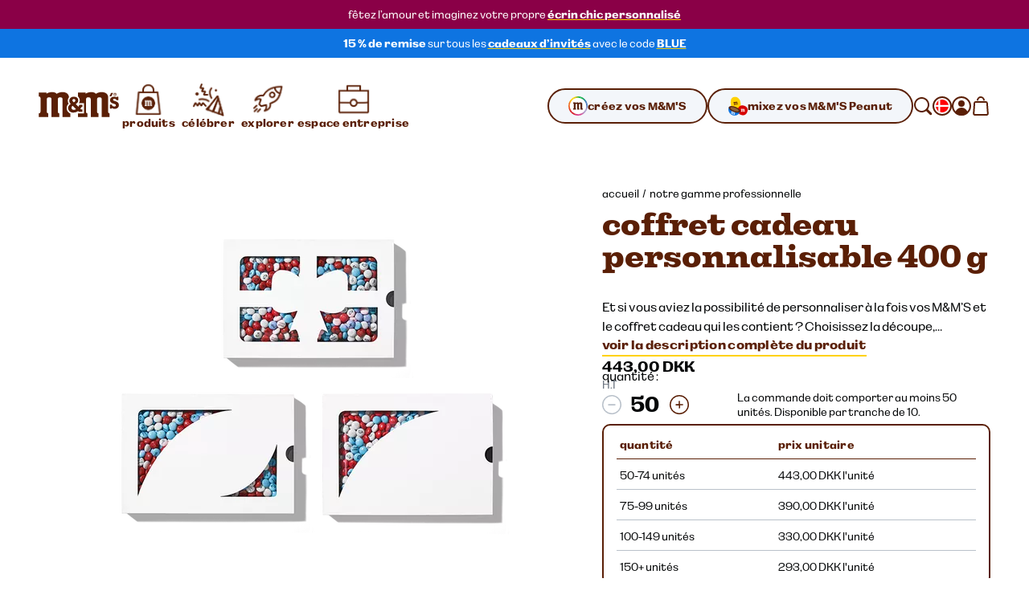

--- FILE ---
content_type: text/html; charset=utf-8
request_url: https://www.mms.com/fr-dk/notre-gamme-professionnelle/400g-gift-box/ct1340-p.html
body_size: 72028
content:
<!DOCTYPE html><html class="__variable_7e0bdd __variable_924273 __variable_5e57d1" lang="fr-dk"><head><meta charSet="utf-8"/><meta content="initial-scale=1, width=device-width" name="viewport"/><title>Coffret Cadeau Personnalisable 400 g | M&amp;M&#x27;S</title><meta content="When you want to congratulate staff, clients or leads, the customisable 400 g Gift Box from My M&amp;M&#x27;s is sure to be a hit! Opt for the tasty and fun chocolates that will showcase your brand in a premium pack in your company&#x27;s corporate colours." name="description"/><script type="application/ld+json">{"@context":"https://schema.org","@type":"BreadcrumbList","itemListElement":[{"@type":"ListItem","position":1,"name":"accueil","item":"https://www.mms.com/fr-dk"},{"@type":"ListItem","position":2,"name":"notre gamme professionnelle","item":"https://www.mms.com/fr-dk/notre-gamme-professionnelle/business-products-c.html"}]}</script><script type="application/ld+json">{"@context":"https://schema.org/","@type":"Product","name":"Coffret Cadeau Personnalisable 400 g","image":"https://cdn.media.amplience.net/i/marsmmsprod/ct1340_img_01_9092","description":"When you want to congratulate staff, clients or leads, the customisable 400 g Gift Box from My M&M's is sure to be a hit! Opt for the tasty and fun chocolates that will showcase your brand in a premium pack in your company's corporate colours.","brand":{"@type":"Brand","name":"M&M's"},"sku":"9092","offers":{"@type":"Offer","url":"https://www.mms.com/fr-dk/notre-gamme-professionnelle/400g-gift-box/ct1340-p.html","priceCurrency":"DKK","price":"22150.00","availability":"https://schema.org/InStock","itemCondition":"https://schema.org/NewCondition","eligibleQuantity":{"@type":"QuantitativeValue","value":50}}}</script><link href="https://www.mms.com/fr-dk/notre-gamme-professionnelle/400g-gift-box/ct1340-p.html" rel="canonical"/><link href="https://www.mms.com/de-at/unser-business-sortiment/personalisierbare-400g-geschenkbox/ct1340-p.html" hrefLang="de-at" rel="alternate"/><link href="https://www.mms.com/en-at/our-business-range/400g-gift-box/ct1340-p.html" hrefLang="en-at" rel="alternate"/><link href="https://www.mms.com/es-at/nuestra-gama-empresarial/estuche-de-regalo-de-400g/ct1340-p.html" hrefLang="es-at" rel="alternate"/><link href="https://www.mms.com/fr-at/notre-gamme-professionnelle/400g-gift-box/ct1340-p.html" hrefLang="fr-at" rel="alternate"/><link href="https://www.mms.com/it-at/la-nostra-gamma-aziendale/cofanetto-regalo-400-g/ct1340-p.html" hrefLang="it-at" rel="alternate"/><link href="https://www.mms.com/nl-at/ons-bedrijfsassortiment/geschenkverpakking-400g/ct1340-p.html" hrefLang="nl-at" rel="alternate"/><link href="https://www.mms.com/pl-at/oferta-biznesowa/400g-gift-box/ct1340-p.html" hrefLang="pl-at" rel="alternate"/><link href="https://www.mms.com/de-be/unser-business-sortiment/personalisierbare-400g-geschenkbox/ct1340-p.html" hrefLang="de-be" rel="alternate"/><link href="https://www.mms.com/en-be/our-business-range/400g-gift-box/ct1340-p.html" hrefLang="en-be" rel="alternate"/><link href="https://www.mms.com/es-be/nuestra-gama-empresarial/estuche-de-regalo-de-400g/ct1340-p.html" hrefLang="es-be" rel="alternate"/><link href="https://www.mms.com/fr-be/notre-gamme-professionnelle/400g-gift-box/ct1340-p.html" hrefLang="fr-be" rel="alternate"/><link href="https://www.mms.com/it-be/la-nostra-gamma-aziendale/cofanetto-regalo-400-g/ct1340-p.html" hrefLang="it-be" rel="alternate"/><link href="https://www.mms.com/nl-be/ons-bedrijfsassortiment/geschenkverpakking-400g/ct1340-p.html" hrefLang="nl-be" rel="alternate"/><link href="https://www.mms.com/pl-be/oferta-biznesowa/400g-gift-box/ct1340-p.html" hrefLang="pl-be" rel="alternate"/><link href="https://www.mms.com/de-ch/unser-business-sortiment/personalisierbare-400g-geschenkbox/ct1340-p.html" hrefLang="de-ch" rel="alternate"/><link href="https://www.mms.com/en-ch/our-business-range/400g-gift-box/ct1340-p.html" hrefLang="en-ch" rel="alternate"/><link href="https://www.mms.com/es-ch/nuestra-gama-empresarial/estuche-de-regalo-de-400g/ct1340-p.html" hrefLang="es-ch" rel="alternate"/><link href="https://www.mms.com/fr-ch/notre-gamme-professionnelle/400g-gift-box/ct1340-p.html" hrefLang="fr-ch" rel="alternate"/><link href="https://www.mms.com/it-ch/la-nostra-gamma-aziendale/cofanetto-regalo-400-g/ct1340-p.html" hrefLang="it-ch" rel="alternate"/><link href="https://www.mms.com/nl-ch/ons-bedrijfsassortiment/geschenkverpakking-400g/ct1340-p.html" hrefLang="nl-ch" rel="alternate"/><link href="https://www.mms.com/pl-ch/oferta-biznesowa/400g-gift-box/ct1340-p.html" hrefLang="pl-ch" rel="alternate"/><link href="https://www.mms.com/de-de/unser-business-sortiment/personalisierbare-400g-geschenkbox/ct1340-p.html" hrefLang="de-de" rel="alternate"/><link href="https://www.mms.com/en-de/our-business-range/400g-gift-box/ct1340-p.html" hrefLang="en-de" rel="alternate"/><link href="https://www.mms.com/es-de/nuestra-gama-empresarial/estuche-de-regalo-de-400g/ct1340-p.html" hrefLang="es-de" rel="alternate"/><link href="https://www.mms.com/fr-de/notre-gamme-professionnelle/400g-gift-box/ct1340-p.html" hrefLang="fr-de" rel="alternate"/><link href="https://www.mms.com/it-de/la-nostra-gamma-aziendale/cofanetto-regalo-400-g/ct1340-p.html" hrefLang="it-de" rel="alternate"/><link href="https://www.mms.com/nl-de/ons-bedrijfsassortiment/geschenkverpakking-400g/ct1340-p.html" hrefLang="nl-de" rel="alternate"/><link href="https://www.mms.com/pl-de/oferta-biznesowa/400g-gift-box/ct1340-p.html" hrefLang="pl-de" rel="alternate"/><link href="https://www.mms.com/de-dk/unser-business-sortiment/personalisierbare-400g-geschenkbox/ct1340-p.html" hrefLang="de-dk" rel="alternate"/><link href="https://www.mms.com/en-dk/our-business-range/400g-gift-box/ct1340-p.html" hrefLang="en-dk" rel="alternate"/><link href="https://www.mms.com/es-dk/nuestra-gama-empresarial/estuche-de-regalo-de-400g/ct1340-p.html" hrefLang="es-dk" rel="alternate"/><link href="https://www.mms.com/fr-dk/notre-gamme-professionnelle/400g-gift-box/ct1340-p.html" hrefLang="fr-dk" rel="alternate"/><link href="https://www.mms.com/it-dk/la-nostra-gamma-aziendale/cofanetto-regalo-400-g/ct1340-p.html" hrefLang="it-dk" rel="alternate"/><link href="https://www.mms.com/nl-dk/ons-bedrijfsassortiment/geschenkverpakking-400g/ct1340-p.html" hrefLang="nl-dk" rel="alternate"/><link href="https://www.mms.com/pl-dk/oferta-biznesowa/400g-gift-box/ct1340-p.html" hrefLang="pl-dk" rel="alternate"/><link href="https://www.mms.com/de-es/unser-business-sortiment/personalisierbare-400g-geschenkbox/ct1340-p.html" hrefLang="de-es" rel="alternate"/><link href="https://www.mms.com/en-es/our-business-range/400g-gift-box/ct1340-p.html" hrefLang="en-es" rel="alternate"/><link href="https://www.mms.com/es-es/nuestra-gama-empresarial/estuche-de-regalo-de-400g/ct1340-p.html" hrefLang="es-es" rel="alternate"/><link href="https://www.mms.com/fr-es/notre-gamme-professionnelle/400g-gift-box/ct1340-p.html" hrefLang="fr-es" rel="alternate"/><link href="https://www.mms.com/it-es/la-nostra-gamma-aziendale/cofanetto-regalo-400-g/ct1340-p.html" hrefLang="it-es" rel="alternate"/><link href="https://www.mms.com/nl-es/ons-bedrijfsassortiment/geschenkverpakking-400g/ct1340-p.html" hrefLang="nl-es" rel="alternate"/><link href="https://www.mms.com/pl-es/oferta-biznesowa/400g-gift-box/ct1340-p.html" hrefLang="pl-es" rel="alternate"/><link href="https://www.mms.com/de-fr/unser-business-sortiment/personalisierbare-400g-geschenkbox/ct1340-p.html" hrefLang="de-fr" rel="alternate"/><link href="https://www.mms.com/en-fr/our-business-range/400g-gift-box/ct1340-p.html" hrefLang="en-fr" rel="alternate"/><link href="https://www.mms.com/es-fr/nuestra-gama-empresarial/estuche-de-regalo-de-400g/ct1340-p.html" hrefLang="es-fr" rel="alternate"/><link href="https://www.mms.com/fr-fr/notre-gamme-professionnelle/400g-gift-box/ct1340-p.html" hrefLang="fr-fr" rel="alternate"/><link href="https://www.mms.com/it-fr/la-nostra-gamma-aziendale/cofanetto-regalo-400-g/ct1340-p.html" hrefLang="it-fr" rel="alternate"/><link href="https://www.mms.com/nl-fr/ons-bedrijfsassortiment/geschenkverpakking-400g/ct1340-p.html" hrefLang="nl-fr" rel="alternate"/><link href="https://www.mms.com/pl-fr/oferta-biznesowa/400g-gift-box/ct1340-p.html" hrefLang="pl-fr" rel="alternate"/><link href="https://www.mms.com/de-gb/unser-business-sortiment/personalisierbare-400g-geschenkbox/ct1340-p.html" hrefLang="de-gb" rel="alternate"/><link href="https://www.mms.com/en-gb/our-business-range/400g-gift-box/ct1340-p.html" hrefLang="en-gb" rel="alternate"/><link href="https://www.mms.com/es-gb/nuestra-gama-empresarial/estuche-de-regalo-de-400g/ct1340-p.html" hrefLang="es-gb" rel="alternate"/><link href="https://www.mms.com/fr-gb/notre-gamme-professionnelle/400g-gift-box/ct1340-p.html" hrefLang="fr-gb" rel="alternate"/><link href="https://www.mms.com/it-gb/la-nostra-gamma-aziendale/cofanetto-regalo-400-g/ct1340-p.html" hrefLang="it-gb" rel="alternate"/><link href="https://www.mms.com/nl-gb/ons-bedrijfsassortiment/geschenkverpakking-400g/ct1340-p.html" hrefLang="nl-gb" rel="alternate"/><link href="https://www.mms.com/pl-gb/oferta-biznesowa/400g-gift-box/ct1340-p.html" hrefLang="pl-gb" rel="alternate"/><link href="https://www.mms.com/de-ie/unser-business-sortiment/personalisierbare-400g-geschenkbox/ct1340-p.html" hrefLang="de-ie" rel="alternate"/><link href="https://www.mms.com/en-ie/our-business-range/400g-gift-box/ct1340-p.html" hrefLang="en-ie" rel="alternate"/><link href="https://www.mms.com/es-ie/nuestra-gama-empresarial/estuche-de-regalo-de-400g/ct1340-p.html" hrefLang="es-ie" rel="alternate"/><link href="https://www.mms.com/fr-ie/notre-gamme-professionnelle/400g-gift-box/ct1340-p.html" hrefLang="fr-ie" rel="alternate"/><link href="https://www.mms.com/it-ie/la-nostra-gamma-aziendale/cofanetto-regalo-400-g/ct1340-p.html" hrefLang="it-ie" rel="alternate"/><link href="https://www.mms.com/nl-ie/ons-bedrijfsassortiment/geschenkverpakking-400g/ct1340-p.html" hrefLang="nl-ie" rel="alternate"/><link href="https://www.mms.com/pl-ie/oferta-biznesowa/400g-gift-box/ct1340-p.html" hrefLang="pl-ie" rel="alternate"/><link href="https://www.mms.com/de-it/unser-business-sortiment/personalisierbare-400g-geschenkbox/ct1340-p.html" hrefLang="de-it" rel="alternate"/><link href="https://www.mms.com/en-it/our-business-range/400g-gift-box/ct1340-p.html" hrefLang="en-it" rel="alternate"/><link href="https://www.mms.com/es-it/nuestra-gama-empresarial/estuche-de-regalo-de-400g/ct1340-p.html" hrefLang="es-it" rel="alternate"/><link href="https://www.mms.com/fr-it/notre-gamme-professionnelle/400g-gift-box/ct1340-p.html" hrefLang="fr-it" rel="alternate"/><link href="https://www.mms.com/it-it/la-nostra-gamma-aziendale/cofanetto-regalo-400-g/ct1340-p.html" hrefLang="it-it" rel="alternate"/><link href="https://www.mms.com/nl-it/ons-bedrijfsassortiment/geschenkverpakking-400g/ct1340-p.html" hrefLang="nl-it" rel="alternate"/><link href="https://www.mms.com/pl-it/oferta-biznesowa/400g-gift-box/ct1340-p.html" hrefLang="pl-it" rel="alternate"/><link href="https://www.mms.com/de-lu/unser-business-sortiment/personalisierbare-400g-geschenkbox/ct1340-p.html" hrefLang="de-lu" rel="alternate"/><link href="https://www.mms.com/en-lu/our-business-range/400g-gift-box/ct1340-p.html" hrefLang="en-lu" rel="alternate"/><link href="https://www.mms.com/es-lu/nuestra-gama-empresarial/estuche-de-regalo-de-400g/ct1340-p.html" hrefLang="es-lu" rel="alternate"/><link href="https://www.mms.com/fr-lu/notre-gamme-professionnelle/400g-gift-box/ct1340-p.html" hrefLang="fr-lu" rel="alternate"/><link href="https://www.mms.com/it-lu/la-nostra-gamma-aziendale/cofanetto-regalo-400-g/ct1340-p.html" hrefLang="it-lu" rel="alternate"/><link href="https://www.mms.com/nl-lu/ons-bedrijfsassortiment/geschenkverpakking-400g/ct1340-p.html" hrefLang="nl-lu" rel="alternate"/><link href="https://www.mms.com/pl-lu/oferta-biznesowa/400g-gift-box/ct1340-p.html" hrefLang="pl-lu" rel="alternate"/><link href="https://www.mms.com/de-nl/unser-business-sortiment/personalisierbare-400g-geschenkbox/ct1340-p.html" hrefLang="de-nl" rel="alternate"/><link href="https://www.mms.com/en-nl/our-business-range/400g-gift-box/ct1340-p.html" hrefLang="en-nl" rel="alternate"/><link href="https://www.mms.com/es-nl/nuestra-gama-empresarial/estuche-de-regalo-de-400g/ct1340-p.html" hrefLang="es-nl" rel="alternate"/><link href="https://www.mms.com/fr-nl/notre-gamme-professionnelle/400g-gift-box/ct1340-p.html" hrefLang="fr-nl" rel="alternate"/><link href="https://www.mms.com/it-nl/la-nostra-gamma-aziendale/cofanetto-regalo-400-g/ct1340-p.html" hrefLang="it-nl" rel="alternate"/><link href="https://www.mms.com/nl-nl/ons-bedrijfsassortiment/geschenkverpakking-400g/ct1340-p.html" hrefLang="nl-nl" rel="alternate"/><link href="https://www.mms.com/pl-nl/oferta-biznesowa/400g-gift-box/ct1340-p.html" hrefLang="pl-nl" rel="alternate"/><link href="https://www.mms.com/de-pl/unser-business-sortiment/personalisierbare-400g-geschenkbox/ct1340-p.html" hrefLang="de-pl" rel="alternate"/><link href="https://www.mms.com/en-pl/our-business-range/400g-gift-box/ct1340-p.html" hrefLang="en-pl" rel="alternate"/><link href="https://www.mms.com/es-pl/nuestra-gama-empresarial/estuche-de-regalo-de-400g/ct1340-p.html" hrefLang="es-pl" rel="alternate"/><link href="https://www.mms.com/fr-pl/notre-gamme-professionnelle/400g-gift-box/ct1340-p.html" hrefLang="fr-pl" rel="alternate"/><link href="https://www.mms.com/it-pl/la-nostra-gamma-aziendale/cofanetto-regalo-400-g/ct1340-p.html" hrefLang="it-pl" rel="alternate"/><link href="https://www.mms.com/nl-pl/ons-bedrijfsassortiment/geschenkverpakking-400g/ct1340-p.html" hrefLang="nl-pl" rel="alternate"/><link href="https://www.mms.com/pl-pl/oferta-biznesowa/400g-gift-box/ct1340-p.html" hrefLang="pl-pl" rel="alternate"/><link href="https://www.mms.com" hrefLang="x-default" rel="alternate"/><meta content="product" property="og:type"/><meta content="https://cdn.media.amplience.net/i/marsmmsprod/ct1340_img_01_9092" property="og:image"/><meta content="https://cdn.media.amplience.net/i/marsmmsprod/ct1340_img_01_9092" property="og:image:secure_url"/><meta content="1200" property="og:image:width"/><meta content="630" property="og:image:height"/><meta name="next-head-count" content="104"/><link href="https://www.googletagmanager.com" rel="preconnect"/><link href="https://cdn.cookielaw.org" rel="preconnect"/><link href="https://cdn.media.amplience.net" rel="preconnect"/><link href="/apple-touch-icon.png" rel="apple-touch-icon"/><link href="/apple-touch-icon-precomposed.png" rel="apple-touch-icon-precomposed"/><link href="/apple-touch-icon-120x120.png" rel="apple-touch-icon" sizes="120x120"/><link href="/apple-touch-icon-120x120-precomposed.png" rel="apple-touch-icon-precomposed" sizes="120x120"/><link href="/apple-touch-icon-152x152.png" rel="apple-touch-icon" sizes="152x152"/><link href="/apple-touch-icon-152x152-precomposed.png" rel="apple-touch-icon-precomposed" sizes="152x152"/><link href="/apple-touch-icon-167x167.png" rel="apple-touch-icon" sizes="167x167"/><link href="/apple-touch-icon-167x167-precomposed.png" rel="apple-touch-icon-precomposed" sizes="167x167"/><link href="/apple-touch-icon-180x180.png" rel="apple-touch-icon" sizes="180x180"/><link href="/apple-touch-icon-180x180-precomposed.png" rel="apple-touch-icon-precomposed" sizes="180x180"/><link href="/android-chrome-512x512.png" rel="icon" sizes="512x512" type="image/png"/><link href="/android-chrome-192x192.png" rel="icon" sizes="192x192" type="image/png"/><link href="/favicon/favicon-96x96.png" rel="icon" sizes="96x96" type="image/png"/><link href="/favicon/favicon-32x32.png" rel="icon" sizes="32x32" type="image/png"/><link href="/favicon/favicon-16x16.png" rel="icon" sizes="16x16" type="image/png"/><link href="/favicon/site.webmanifest" rel="manifest"/><link color="#d70100" href="/favicon/safari-pinned-tab.svg" rel="mask-icon"/><link href="/favicon/favicon.ico" rel="shortcut icon"/><meta content="M&amp;M’S" name="apple-mobile-web-app-title"/><meta content="M&amp;M’S" name="application-name"/><meta content="#ffd200" name="msapplication-TileColor"/><meta content="/favicon/mstile-150x150.png" name="msapplication-TileImage"/><meta content="/favicon/browserconfig.xml" name="msapplication-config"/><meta content="#ffd200" name="theme-color"/><link rel="preload" href="/_next/static/media/c185bb9aea0d69e2-s.p.woff2" as="font" type="font/woff2" crossorigin="anonymous" data-next-font="size-adjust"/><link rel="preload" href="/_next/static/media/f84d7dd3a5b6897c-s.p.woff2" as="font" type="font/woff2" crossorigin="anonymous" data-next-font="size-adjust"/><link rel="preload" href="/_next/static/media/a79c960601d70c71-s.p.woff2" as="font" type="font/woff2" crossorigin="anonymous" data-next-font="size-adjust"/><link rel="preload" href="/_next/static/media/ae5161758a79d99d-s.p.woff2" as="font" type="font/woff2" crossorigin="anonymous" data-next-font="size-adjust"/><link rel="preload" href="/_next/static/media/38b3690728e874ad-s.p.woff2" as="font" type="font/woff2" crossorigin="anonymous" data-next-font="size-adjust"/><link rel="preload" href="/_next/static/media/c0244a0ee0d72b84-s.p.woff2" as="font" type="font/woff2" crossorigin="anonymous" data-next-font="size-adjust"/><link rel="preload" href="/_next/static/css/f86fd27857baabab.css" as="style"/><link rel="stylesheet" href="/_next/static/css/f86fd27857baabab.css" data-n-g=""/><link rel="preload" href="/_next/static/css/b2a5b997fc9669e5.css" as="style"/><link rel="stylesheet" href="/_next/static/css/b2a5b997fc9669e5.css" data-n-p=""/><noscript data-n-css=""></noscript><script defer="" nomodule="" src="/_next/static/chunks/polyfills-42372ed130431b0a.js"></script><script defer="" src="/_next/static/chunks/ProductDetailPage.8b585875837b643c.js"></script><script src="/_next/static/chunks/webpack-d001ffc17f1807fa.js" defer=""></script><script src="/_next/static/chunks/framework-c6c7230ed69600f1.js" defer=""></script><script src="/_next/static/chunks/main-e734d2d2d73d965d.js" defer=""></script><script src="/_next/static/chunks/pages/_app-9af1175af40b0151.js" defer=""></script><script src="/_next/static/chunks/754bd233-c206ad2d67fd227d.js" defer=""></script><script src="/_next/static/chunks/4ec222fc-b2272c2a4cb4f381.js" defer=""></script><script src="/_next/static/chunks/90d69122-04af39e165671f94.js" defer=""></script><script src="/_next/static/chunks/509451b9-88d97c14744c9d3b.js" defer=""></script><script src="/_next/static/chunks/9461-6e34e8668cda092b.js" defer=""></script><script src="/_next/static/chunks/2305-2ddd06eac2b516ed.js" defer=""></script><script src="/_next/static/chunks/pages/%5B%5B...slug%5D%5D-caa3472d65a9053c.js" defer=""></script><script src="/_next/static/Fhffmp0vKMvb4Jlqd3nWc/_buildManifest.js" defer=""></script><script src="/_next/static/Fhffmp0vKMvb4Jlqd3nWc/_ssgManifest.js" defer=""></script></head><body><svg height="0" style="position:absolute" width="0"><defs><linearGradient gradientTransform="matrix(0.7071 0.7071 0.7071 -0.7071 -120.1698 -161.8686)" gradientUnits="userSpaceOnUse" id="designYourOwnLinearGradient1" x1="216.0423" x2="225.9908" y1="-40.0015" y2="-37.3358"><stop offset="0.26" stop-color="#D62028"></stop><stop offset="0.77" stop-color="#DA428F"></stop></linearGradient><linearGradient gradientTransform="matrix(0.7071 0.7071 0.7071 -0.7071 -120.1698 -161.8686)" gradientUnits="userSpaceOnUse" id="designYourOwnLinearGradient2" x1="225.7349" x2="227.5413" y1="-36.8472" y2="-26.6027"><stop offset="0.18" stop-color="#DA428F"></stop><stop offset="0.72" stop-color="#B29FCC"></stop></linearGradient><linearGradient gradientTransform="matrix(0.7071 0.7071 0.7071 -0.7071 -120.1698 -161.8686)" gradientUnits="userSpaceOnUse" id="designYourOwnLinearGradient3" x1="206.8826" x2="216.8109" y1="-37.3422" y2="-40.0025"><stop offset="0.19" stop-color="#F16A24"></stop><stop offset="0.83" stop-color="#D62028"></stop></linearGradient><linearGradient gradientTransform="matrix(0.7071 0.7071 0.7071 -0.7071 -120.1698 -161.8686)" gradientUnits="userSpaceOnUse" id="designYourOwnLinearGradient4" x1="211.2782" x2="221.553" y1="-18.9352" y2="-18.9352"><stop offset="0.19" stop-color="#10B04B"></stop><stop offset="0.82" stop-color="#4075BB"></stop></linearGradient><linearGradient gradientTransform="matrix(0.7071 0.7071 0.7071 -0.7071 -120.1698 -161.8686)" gradientUnits="userSpaceOnUse" id="designYourOwnLinearGradient5" x1="221.8135" x2="226.9702" y1="-18.5057" y2="-27.4373"><stop offset="0.22" stop-color="#4075BB"></stop><stop offset="0.8" stop-color="#B29FCC"></stop></linearGradient><linearGradient gradientTransform="matrix(0.7071 0.7071 0.7071 -0.7071 -120.1698 -161.8686)" gradientUnits="userSpaceOnUse" id="designYourOwnLinearGradient6" x1="205.2943" x2="207.1055" y1="-26.5945" y2="-36.8665"><stop offset="0.24" stop-color="#FDD20E"></stop><stop offset="0.33" stop-color="#FCCA10"></stop><stop offset="0.48" stop-color="#F9B315"></stop><stop offset="0.66" stop-color="#F58E1C"></stop><stop offset="0.81" stop-color="#F16A24"></stop></linearGradient><linearGradient gradientTransform="matrix(0.7071 0.7071 0.7071 -0.7071 -120.1698 -161.8686)" gradientUnits="userSpaceOnUse" id="designYourOwnLinearGradient7" x1="205.9083" x2="211.0247" y1="-27.3631" y2="-18.5011"><stop offset="0.11" stop-color="#FDD20E"></stop><stop offset="0.17" stop-color="#F6D110"></stop><stop offset="0.25" stop-color="#E2CE15"></stop><stop offset="0.36" stop-color="#C1C91D"></stop><stop offset="0.48" stop-color="#94C329"></stop><stop offset="0.61" stop-color="#5ABB38"></stop><stop offset="0.75" stop-color="#14B14A"></stop><stop offset="0.76" stop-color="#10B04B"></stop></linearGradient></defs></svg><div id="__next"><noscript><iframe height="0" src="https://www.googletagmanager.com/ns.html?id=GTM-PZ55C79&amp;gtm_auth=Ve_uTsQ4OZiV7zapcqfcig&amp;gtm_preview=env-1&amp;gtm_cookies=x" style="display:none;visibility:hidden" width="0"></iframe></noscript><style data-emotion="css-global 1htcmct">body #onetrust-banner-sdk.otFlat{z-index:250;}body #ot-sdk-btn.ot-sdk-show-settings{color:#040607;cursor:pointer;-webkit-text-decoration:none;text-decoration:none;border:none;border-bottom:1px solid #040607;-webkit-transition:border-bottom-color 200ms cubic-bezier(0.4, 0, 0.2, 1) 0ms;transition:border-bottom-color 200ms cubic-bezier(0.4, 0, 0.2, 1) 0ms;font-family:inherit;font-weight:inherit;font-size:inherit;line-height:inherit;padding:0;background:transparent;}body #ot-sdk-btn.ot-sdk-show-settings:hover{border-bottom-color:transparent;color:#040607;background:transparent;}body #ot-sdk-btn.ot-sdk-show-settings:active{border-bottom-color:#040607;}body #onetrust-consent-sdk #ot-sdk-btn-floating{display:none;}body #onetrust-consent-sdk #onetrust-banner-sdk{background-color:#ffd200;}body #onetrust-consent-sdk #onetrust-policy-title,body #onetrust-consent-sdk #onetrust-policy-text,body #onetrust-consent-sdk .ot-b-addl-desc,body #onetrust-consent-sdk .ot-dpd-desc,body #onetrust-consent-sdk .ot-dpd-title,body #onetrust-consent-sdk #onetrust-policy-text *:not(.onetrust-vendors-list-handler),body #onetrust-consent-sdk .ot-dpd-desc *:not(.onetrust-vendors-list-handler),body #onetrust-consent-sdk #banner-options *,body #onetrust-consent-sdk .ot-cat-header{color:#5a1f06;}body #onetrust-consent-sdk #onetrust-policy-text,body #onetrust-consent-sdk .ot-dpd-desc,body #onetrust-consent-sdk .ot-b-addl-desc{font-size:0.75rem;}body #onetrust-consent-sdk #onetrust-policy-title{font-size:1rem;color:#5a1f06;}body #onetrust-consent-sdk #onetrust-policy-text{font-size:0.75rem;color:#040607;}body #onetrust-consent-sdk #onetrust-policy-text br{display:none;}body #onetrust-consent-sdk a.ot-sdk-show-settings{font-size:0.875rem;color:#5a1f06;margin-top:0.5rem;}body #onetrust-consent-sdk #onetrust-policy-text a{color:#5a1f06;margin-left:0;cursor:pointer;}body #onetrust-consent-sdk #onetrust-banner-sdk{overflow:visible;}body #onetrust-consent-sdk #onetrust-banner-sdk a[href],body #onetrust-consent-sdk #onetrust-banner-sdk a[href] font,body #onetrust-consent-sdk #onetrust-banner-sdk .ot-link-btn{color:#5a1f06;}body #onetrust-consent-sdk #onetrust-banner-sdk .ot-sdk-row{position:relative;display:-webkit-box;display:-webkit-flex;display:-ms-flexbox;display:flex;-webkit-flex-direction:column;-ms-flex-direction:column;flex-direction:column;padding:5rem 0 1rem;width:min(calc(100vw - 48px), 1224px);padding-left:24px;padding-right:24px;}body #onetrust-consent-sdk #onetrust-banner-sdk .ot-sdk-row::before{content:" ";position:absolute;top:0px;left:calc(1.5rem + 4px);-webkit-transform:translateY(-56%);-moz-transform:translateY(-56%);-ms-transform:translateY(-56%);transform:translateY(-56%);height:85px;width:85px;z-index:2;border:1rem solid #ffffff;border-radius:50%;background-color:#ffffff;-webkit-background-size:contain;background-size:contain;background-image:url("https://cdn.media.amplience.net/i/marsmmsprod/cookie-consent?fmt=auto&w=250&h=250");box-shadow:0 0 0 4px #ffd200;}body #onetrust-consent-sdk #onetrust-banner-sdk #onetrust-group-container{width:min(calc(100vw - 48px), 1224px);display:-webkit-box;display:-webkit-flex;display:-ms-flexbox;display:flex;}body #onetrust-consent-sdk #onetrust-banner-sdk #onetrust-button-group-parent{width:min(calc(100vw - 48px), 1224px);position:relative;display:-webkit-box;display:-webkit-flex;display:-ms-flexbox;display:flex;top:unset;left:unset;-webkit-transform:none;-moz-transform:none;-ms-transform:none;transform:none;margin:0;}body #onetrust-consent-sdk #onetrust-banner-sdk #onetrust-button-group{display:-webkit-box;display:-webkit-flex;display:-ms-flexbox;display:flex;-webkit-box-flex-wrap:wrap-reverse;-webkit-flex-wrap:wrap-reverse;-ms-flex-wrap:wrap-reverse;flex-wrap:wrap-reverse;width:100%;margin:0;}body #onetrust-consent-sdk #onetrust-banner-sdk #onetrust-button-group button:last-of-type{margin-bottom:5px;}body #onetrust-consent-sdk #onetrust-banner-sdk #onetrust-accept-btn-handler{margin-bottom:5px;}body #onetrust-consent-sdk #onetrust-banner-sdk .ot-sdk-container{width:100%;padding:0;}body #onetrust-consent-sdk #onetrust-banner-sdk #onetrust-policy{width:100%;margin:0 0 1rem 0;}body #onetrust-consent-sdk #onetrust-banner-sdk button{width:100%;font-size:0.75rem;background-color:#ffffff;border-color:#ffffff;color:#5a1f06;margin:0.5rem 0;border-radius:999rem;padding:0.875rem 1.5rem;-webkit-transition:box-shadow 200ms cubic-bezier(0.4, 0, 0.2, 1) 0ms;transition:box-shadow 200ms cubic-bezier(0.4, 0, 0.2, 1) 0ms;}body #onetrust-consent-sdk #onetrust-banner-sdk button::after{border-radius:999rem;}body #onetrust-consent-sdk #onetrust-banner-sdk button:hover{opacity:1;box-shadow:-0.25rem 0.3125rem 0 #5a1f06;}@media (min-width:768px) and (max-width:1023.95px){body #onetrust-consent-sdk #onetrust-banner-sdk .ot-sdk-row{padding-left:48px;padding-right:48px;width:min(calc(100vw - 96px), 1224px);}body #onetrust-consent-sdk #onetrust-banner-sdk #onetrust-group-container{width:min(calc(100vw - 96px), 1224px);display:-webkit-box;display:-webkit-flex;display:-ms-flexbox;display:flex;}body #onetrust-consent-sdk #onetrust-banner-sdk #onetrust-button-group button{-webkit-flex:0 1 50%;-ms-flex:0 1 50%;flex:0 1 50%;margin:0;}body #onetrust-consent-sdk #onetrust-banner-sdk #onetrust-button-group-parent{width:min(calc(100vw - 96px), 1224px);-webkit-box-pack:end;-ms-flex-pack:end;-webkit-justify-content:flex-end;justify-content:flex-end;padding:0;}body #onetrust-consent-sdk #onetrust-banner-sdk #onetrust-button-group{width:min(calc(100vw - 96px), 1224px);display:-webkit-box;display:-webkit-flex;display:-ms-flexbox;display:flex;-webkit-flex-direction:row;-ms-flex-direction:row;flex-direction:row;-webkit-box-flex-wrap:nowrap;-webkit-flex-wrap:nowrap;-ms-flex-wrap:nowrap;flex-wrap:nowrap;gap:1rem;}}@media (min-width:1024px){body #onetrust-consent-sdk #onetrust-banner-sdk .ot-sdk-row{width:min(calc(100vw - 96px), 1224px);-webkit-flex-direction:row;-ms-flex-direction:row;flex-direction:row;-webkit-box-pack:justify;-webkit-justify-content:space-between;justify-content:space-between;margin:auto;padding:2.5rem 0;}body #onetrust-consent-sdk #onetrust-banner-sdk .ot-sdk-row::before{left:4px;height:120px;width:120px;border:20px solid #ffffff;-webkit-transform:translateY(-33%);-moz-transform:translateY(-33%);-ms-transform:translateY(-33%);transform:translateY(-33%);}body #onetrust-consent-sdk #onetrust-banner-sdk #onetrust-group-container{width:min(calc(67vw - 104px), 808px);}body #onetrust-consent-sdk #onetrust-banner-sdk #onetrust-button-group-parent{width:min(calc(33vw - 112px), 392px);-webkit-box-pack:end;-ms-flex-pack:end;-webkit-justify-content:flex-end;justify-content:flex-end;padding:0;}body #onetrust-consent-sdk #onetrust-banner-sdk #onetrust-button-group{width:100%;}body #onetrust-consent-sdk #onetrust-banner-sdk #onetrust-policy{width:min(calc(50vw - 108px), 600px);margin:0 0 0 204px;}}@media (min-width:1440px){body #onetrust-consent-sdk #onetrust-banner-sdk #onetrust-button-group-parent{width:min(calc(33vw - 112px), 392px);-webkit-box-pack:end;-ms-flex-pack:end;-webkit-justify-content:flex-end;justify-content:flex-end;padding:0;}body #onetrust-consent-sdk #onetrust-banner-sdk #onetrust-button-group{width:min(calc(25vw - 114px), 288px);}}</style><style data-emotion="css-global tyi72z">html{-webkit-font-smoothing:antialiased;-moz-osx-font-smoothing:grayscale;box-sizing:border-box;-webkit-text-size-adjust:100%;}*,*::before,*::after{box-sizing:inherit;}strong,b{font-weight:700;}body{margin:0;color:rgba(0, 0, 0, 0.87);background-color:#fff;}@media print{body{background-color:#fff;}}body::backdrop{background-color:#fff;}body{font-family:var(--font-alltogether-sans),-apple-system,"BlinkMacSystemFont","Segoe UI","Roboto","Helvetica Neue","Arial",sans-serif;font-size:1rem;font-weight:300;word-break:break-word;}body.no-scroll{overflow:hidden;}main#content{position:relative;}address,button,fieldset,h1,h2,h3,h4,h5,h6,input,ol,p,select,textarea,ul{margin:0;padding:0;font:inherit;font-size:100%;}fieldset{border:0;min-width:0;}ol,ul{list-style:none;}button,input,textarea,select{-webkit-appearance:none;-moz-appearance:none;-ms-appearance:none;appearance:none;background:none;border:0;border-radius:0;color:inherit;text-align:inherit;width:auto;vertical-align:baseline;}input::-ms-clear,input::-ms-reveal{display:none;}input::-webkit-search-decoration,input::-webkit-search-cancel-button,input::-webkit-search-results-button,input::-webkit-search-results-decoration{-webkit-appearance:none;}a{color:inherit;-webkit-text-decoration:none;text-decoration:none;}[tabindex="-1"]{outline:none;}.swiper-scrollbar{cursor:pointer;}.swiper-scrollbar-drag{position:relative;top:-1px;background-color:#5a1f06;height:5px;cursor:-webkit-grab;cursor:grab;}.swiper-horizontal>.swiper-scrollbar{height:3px;}</style><div class="__variable_7e0bdd __variable_924273 __variable_5e57d1"><style data-emotion="css 1ob3jhi">.css-1ob3jhi{background-color:#ffffff;border-radius:inherit;color:#040607;height:100%;}{border-radius:inherit;}</style><div class="css-1ob3jhi"><style data-emotion="css 1kfqgl0">.css-1kfqgl0{display:block;}@media (max-width:1023.95px){.css-1kfqgl0{display:none;}}</style><div class="css-1kfqgl0"><style data-emotion="css 1gw6p47">.css-1gw6p47{position:relative;z-index:250;}</style><header data-testid="Header" class="css-1gw6p47"><div class="css-0"><style data-emotion="css 1nb2q5r">.css-1nb2q5r{background:#ffffff;border:1px solid #040607;left:-999rem;padding:0.25rem 0.5rem;position:absolute;top:-999rem;z-index:4;}.css-1nb2q5r:focus{left:0.25rem;top:0.25rem;}</style><a href="#content" class="css-1nb2q5r"><style data-emotion="css 7bk6uz">.css-7bk6uz{color:#5a1f06;}</style><style data-emotion="css 1urbzp8">.css-1urbzp8{margin:0;font-family:var(--font-alltogether-sans),-apple-system,"BlinkMacSystemFont","Segoe UI","Roboto","Helvetica Neue","Arial",sans-serif;font-weight:300;font-size:0.75rem;line-height:1.5;letter-spacing:0;color:#5a1f06;}</style><span class="MuiTypography-root MuiTypography-bodyExtraSmall css-1urbzp8">accéder au contenu</span></a><section aria-label="annonces et offres"><style data-emotion="css 1jl9w1q">.css-1jl9w1q{background-color:#8a0047;border-radius:inherit;color:#ffffff;height:100%;}{border-radius:inherit;}</style><div class="css-1jl9w1q"><style data-emotion="css tnw6pt">.css-tnw6pt{max-height:3.5rem;text-align:center;padding:0.5rem 0;}.css-tnw6pt .MuiTypography-root{overflow:hidden;text-overflow:ellipsis;line-height:1.6666666666666667;display:-webkit-box;-webkit-line-clamp:2;-webkit-box-orient:vertical;}</style><div class="css-tnw6pt"><style data-emotion="css 1ml3tqm">.css-1ml3tqm{box-sizing:border-box;}</style><style data-emotion="css ldxesf">.css-ldxesf{display:block;margin-left:auto;margin-right:auto;min-width:320px;width:100%;max-width:1272px;padding-left:24px;padding-right:24px;box-sizing:border-box;}@media (min-width:375px){.css-ldxesf{max-width:1272px;padding-left:24px;padding-right:24px;}}@media (min-width:768px){.css-ldxesf{max-width:1320px;padding-left:48px;padding-right:48px;}}@media (min-width:1024px){.css-ldxesf{max-width:1320px;padding-left:48px;padding-right:48px;}}@media (min-width:1440px){.css-ldxesf{max-width:1320px;padding-left:48px;padding-right:48px;}}.content-container .css-ldxesf{min-width:0;max-width:1224px;padding-left:0;padding-right:0;}</style><div class="css-ldxesf"><style data-emotion="css yigud2">.css-yigud2{margin:0;font-family:var(--font-alltogether-sans),-apple-system,"BlinkMacSystemFont","Segoe UI","Roboto","Helvetica Neue","Arial",sans-serif;font-weight:300;font-size:0.75rem;line-height:1.5;letter-spacing:0;}</style><div class="MuiTypography-root MuiTypography-bodyExtraSmall css-yigud2">fêtez l’amour et imaginez votre propre <strong><style data-emotion="css 1citjtq">.css-1citjtq{color:#ffffff;cursor:pointer;display:inline;-webkit-text-decoration:underline;text-decoration:underline;text-underline-offset:4px;text-decoration-color:#ffd200;padding-bottom:0;-webkit-transition:text-decoration-color 200ms cubic-bezier(0.4, 0, 0.2, 1) 0ms;transition:text-decoration-color 200ms cubic-bezier(0.4, 0, 0.2, 1) 0ms;font-family:inherit;font-weight:inherit;font-size:inherit;line-height:inherit;text-wrap:nowrap;font-weight:700!important;}@media (hover: hover){.css-1citjtq:hover{text-decoration-color:transparent;color:#ffffff;}}.css-1citjtq:active{border-bottom-color:#ffd200;}</style><a href="/fr-dk/cadeaux/ecrin-chic-300g-personnalisable/ct9263-p.html?sku=9263" class="css-1citjtq">écrin chic personnalisé</a></strong></div></div></div></div><style data-emotion="css 3pyojk">.css-3pyojk{background-color:#0e74e1;border-radius:inherit;color:#ffffff;height:100%;}{border-radius:inherit;}</style><div class="css-3pyojk"><div class="css-tnw6pt"><div class="css-ldxesf"><div class="MuiTypography-root MuiTypography-bodyExtraSmall css-yigud2"><strong>15 % de remise</strong> sur tous les <a href="/fr-dk/cadeaux-invites-diy/favors-diy-c.html" class="css-1citjtq">cadeaux d’invités</a> avec le code <strong><a href="/fr-dk/promo-details" class="css-1citjtq">BLUE</a></strong></div></div></div></div></section><style data-emotion="css 1kn3qqj">.css-1kn3qqj{width:100%;}</style><div class="css-1kn3qqj"><div class="css-1ob3jhi"><style data-emotion="css ypvgmf">.css-ypvgmf{margin:auto;max-width:1920px;}</style><div class="css-ypvgmf"><style data-emotion="css 17fiena">.css-17fiena{display:block;margin-left:auto;margin-right:auto;min-width:320px;width:100%;padding-left:24px;padding-right:24px;}@media (min-width:375px){.css-17fiena{padding-left:24px;padding-right:24px;}}@media (min-width:768px){.css-17fiena{padding-left:48px;padding-right:48px;}}@media (min-width:1024px){.css-17fiena{padding-left:48px;padding-right:48px;}}@media (min-width:1440px){.css-17fiena{padding-left:48px;padding-right:48px;}}.content-container .css-17fiena{min-width:0;padding-left:0;padding-right:0;}</style><div class="content-container css-17fiena"><style data-emotion="css y0rch9">.css-y0rch9{height:7.5rem;}{-webkit-transition:height 200ms cubic-bezier(0.4, 0, 0.2, 1) 0ms;transition:height 200ms cubic-bezier(0.4, 0, 0.2, 1) 0ms;}</style><div class="css-y0rch9"><style data-emotion="css fn7m1v">.css-fn7m1v{position:relative;display:-webkit-box;display:-webkit-flex;display:-ms-flexbox;display:flex;gap:1rem;-webkit-box-pack:justify;-webkit-justify-content:space-between;justify-content:space-between;-webkit-align-items:center;-webkit-box-align:center;-ms-flex-align:center;align-items:center;height:100%;}</style><div class="css-fn7m1v"><style data-emotion="css fbfvmg">.css-fbfvmg{-webkit-align-items:center;-webkit-box-align:center;-ms-flex-align:center;align-items:center;display:-webkit-box;display:-webkit-flex;display:-ms-flexbox;display:flex;-webkit-flex-basis:max-content;-ms-flex-preferred-size:max-content;flex-basis:max-content;gap:1rem;}</style><div class="css-fbfvmg"><style data-emotion="css 1jol5jy">.css-1jol5jy{display:inline-block;}@media (max-width:1023.95px){.css-1jol5jy{position:absolute;left:50%;top:50%;-webkit-transform:translate(-50%, -50%);-moz-transform:translate(-50%, -50%);-ms-transform:translate(-50%, -50%);transform:translate(-50%, -50%);}}</style><a data-testid="Header-Logo" aria-label="Page d’accueil M&amp;M’S" class="css-1jol5jy" href="/fr-dk"><style data-emotion="css 1vflbwq">@media (min-width:1024px){.css-1vflbwq{height:2.125rem;width:6.25rem;}}{-webkit-transition:height 200ms cubic-bezier(0.4, 0, 0.2, 1) 0ms,margin 200ms cubic-bezier(0.4, 0, 0.2, 1) 0ms,width 200ms cubic-bezier(0.4, 0, 0.2, 1) 0ms;transition:height 200ms cubic-bezier(0.4, 0, 0.2, 1) 0ms,margin 200ms cubic-bezier(0.4, 0, 0.2, 1) 0ms,width 200ms cubic-bezier(0.4, 0, 0.2, 1) 0ms;}</style><style data-emotion="css 27aoa">.css-27aoa{fill:#5a1f06;height:1.625rem;width:5rem;}@media (min-width:1024px){.css-27aoa{height:2.125rem;width:6.25rem;}}@media (min-width:1024px){.css-27aoa{height:2.125rem;width:6.25rem;}}{-webkit-transition:height 200ms cubic-bezier(0.4, 0, 0.2, 1) 0ms,margin 200ms cubic-bezier(0.4, 0, 0.2, 1) 0ms,width 200ms cubic-bezier(0.4, 0, 0.2, 1) 0ms;transition:height 200ms cubic-bezier(0.4, 0, 0.2, 1) 0ms,margin 200ms cubic-bezier(0.4, 0, 0.2, 1) 0ms,width 200ms cubic-bezier(0.4, 0, 0.2, 1) 0ms;}</style><svg aria-hidden="true" focusable="false" class="css-27aoa" viewBox="0 0 121 39" xmlns="http://www.w3.org/2000/svg"><path d="M115.498 4.61c.316-.026.568-.187.565-.637-.003-.555-.362-.732-.97-.73l-.879.005.009 2.434.504-.003-.005-1.023.239-.002.548 1.018h.596l-.607-1.063Zm-.33-.37-.445.003-.005-.586.352-.001c.192-.001.453.017.456.267.001.269-.134.317-.358.317Zm2.115.213c-.007-1.428-1.047-2.255-2.206-2.25-1.164.006-2.195.842-2.19 2.27.006 1.428 1.047 2.254 2.208 2.25 1.16-.006 2.193-.842 2.188-2.27Zm-2.188 1.749-.001-.005c-.869.01-1.571-.688-1.575-1.727-.005-1.04.692-1.736 1.561-1.74.846-.006 1.566.684 1.57 1.725.004 1.042-.71 1.745-1.555 1.747Zm-5.706 1.182-2.546-.008 2.098-5.043 3.295.005-2.847 5.046Zm-2.516 31.243-11.749-.001.002-26.94c0-2.033-1.593-2.899-3.563-2.899-1.972 0-3.56.82-3.56 2.899l.001 18.65c0 1.653.75 2.687 2.201 2.688l-.001 5.603-11.692-.002.002-26.94c0-2.027-1.594-2.898-3.564-2.898-2.04 0-3.561.911-3.562 2.898v18.65c0 1.653.752 2.687 2.201 2.687v5.604l-14.302-.001v-5.589h9.042l-.003-15.359-7.846.002s1.5-1.44 1.5-4.078c0-2.415-.957-4.53-2.692-5.977V1.542h11.516v1.85C73.48 1.725 76.177.997 79.365.999c3.082-.001 5.6.922 6.893 2.573C88.818 1.922 91.69.998 94.778 1c6.743 0 9.9 3.467 9.9 8.052l-.006 21.074c-.023 1.638.528 2.881 2.199 2.901l.002 5.6Zm-59.002-5.262v5.262H36.123v-26.94c0-2.033-1.593-2.898-3.564-2.898-1.97 0-3.559.82-3.559 2.898l.003 18.65c0 1.652.75 2.688 2.2 2.688v5.602H19.511v-26.94c0-2.028-1.593-2.898-3.564-2.898-2.04 0-3.56.911-3.56 2.898v18.65c0 1.652.75 2.688 2.2 2.688v5.602H.287v-5.602c1.717 0 2.605-1.035 2.604-2.688l.017-20.214c0-1.467-.904-2.548-2.622-2.548v-6.03H11.8v1.85C14.479 1.726 17.175 1 20.363 1c3.082 0 5.6.922 6.893 2.574 2.56-1.65 5.431-2.575 8.52-2.575 6.061 0 9.223 2.803 9.8 6.7v.003c.007.039.046.458.111 1.162-1.127 1.435-1.733 3.247-1.732 5.254 0 2.993 1.376 4.383 1.395 4.405a3.37 3.37 0 0 0-.222.14c-.056.043-2.924 2.212-2.923 6.259 0 2.604 1.034 4.983 2.911 6.7a9.478 9.478 0 0 0 2.756 1.743Zm11.863-19.764c.001 3.588-3.846 5.427-3.846 5.427l4.029 4.044c1.05-1.084 1.271-3.076 1.271-3.076l4.894-.001v3.556h-1.718s-.46 1.28-1.554 2.41c.047.048 1.273 1.191 1.273 1.191h2v3.567l-5.51.001-1.24-1.227s-2.401 2.39-7.164 2.392c-4.547 0-7.719-3.003-7.72-6.964 0-4.097 4.017-6.001 4.017-6.001-.923-.952-2.267-2.233-2.267-4.802 0-4.253 3.423-6.221 6.836-6.222 3.77 0 6.699 2 6.7 5.705ZM49.456 24.677c0 1.72 1.472 3.09 3.534 3.09 2.063 0 3.31-1.143 3.31-1.143l-5.076-4.962s-1.768.96-1.767 3.015Zm5.92-11.162c-.001-1.503-1.325-2.122-2.282-2.121-1.265 0-2.212.707-2.212 2.164 0 1.212 2.213 2.827 2.213 2.827s2.28-1.045 2.28-2.87Zm65.507 7.059c.004 3.032-2.288 5.606-6.406 5.612-1.718.003-3.171-.583-4.284-1.3l-.001.898-2.763.005-.005-6.044 2.597-.004c.313 1.897 2.057 2.972 4.151 3.024 1.482.037 2.243-1.11 2.242-1.804-.002-.879-.512-1.458-1.295-1.772-.984-.394-2.439-.695-3.738-1.204-2.531-.99-3.797-2.373-3.801-4.91-.004-3.082 2.495-5.225 5.897-5.214 1.395.005 2.815.394 3.739 1.042l-.005-.852 2.921-.004.008 5.185-2.748.005c-.389-1.257-1.889-2.292-3.637-2.289-1.106.002-1.688.61-1.686 1.523.002 1.264 1.277 1.627 4.433 2.53 3.199.915 4.377 3.272 4.381 5.573Z"></path></svg></a><style data-emotion="css 15raq1l">.css-15raq1l{-webkit-flex:1 0;-ms-flex:1 0;flex:1 0;}</style><div tabindex="-1" class="css-15raq1l"><div data-testid="Header-Level1Menu" id="Header-Level1Menu"><style data-emotion="css 9ebb9a">.css-9ebb9a{position:relative;}</style><div class="css-9ebb9a"><nav tabindex="-1"><style data-emotion="css fdq83z">.css-fdq83z{display:-webkit-box;display:-webkit-flex;display:-ms-flexbox;display:flex;gap:1rem;}@media (min-width:1440px){.css-fdq83z{gap:1.5rem;}}</style><ul data-testid="Header-Level1List" class="css-fdq83z"><li><style data-emotion="css 1emvz9c">.css-1emvz9c{height:3.875rem;min-width:4.625rem;padding:0;text-align:center;}{font-size:0.625rem;}</style><style data-emotion="css 1g53539">.css-1g53539{width:100%;cursor:pointer;display:-webkit-box;display:-webkit-flex;display:-ms-flexbox;display:flex;-webkit-flex-direction:column;-ms-flex-direction:column;flex-direction:column;-webkit-align-items:center;-webkit-box-align:center;-ms-flex-align:center;align-items:center;-webkit-box-pack:center;-ms-flex-pack:center;-webkit-justify-content:center;justify-content:center;padding:0;gap:0.25rem;min-width:4.625rem;text-align:center;height:3.875rem;min-width:4.625rem;padding:0;text-align:center;}{font-size:0.625rem;}</style><button aria-expanded="false" class="css-1g53539" id="Header-Level1Button-241ae27f-ccc3-4c55-9124-d34c8da364dc"><style data-emotion="css 1lmwe1n">.css-1lmwe1n{width:2.625rem;height:2.625rem;}@media (prefers-reduced-motion: no-preference){.css-1lmwe1n{-webkit-transition:opacity 300ms cubic-bezier(0.4, 0, 0.2, 1) 0ms;transition:opacity 300ms cubic-bezier(0.4, 0, 0.2, 1) 0ms;}}</style><style data-emotion="css 16kp92d">.css-16kp92d{position:relative;-webkit-flex-shrink:0;-ms-flex-negative:0;flex-shrink:0;height:2.625rem;width:2.625rem;opacity:1;pointer-events:none;width:2.625rem;height:2.625rem;}@media (prefers-reduced-motion: no-preference){.css-16kp92d{-webkit-transition:opacity 300ms cubic-bezier(0.4, 0, 0.2, 1) 0ms;transition:opacity 300ms cubic-bezier(0.4, 0, 0.2, 1) 0ms;}}</style><div class="css-16kp92d"><style data-emotion="css yvgitf">.css-yvgitf{opacity:1;position:static;}.css-yvgitf:is(div:hover > picture > .css-yvgitf),.css-yvgitf:is(button:hover picture > .css-yvgitf){opacity:0;position:absolute;top:0;left:0;}@media (pointer: coarse){.css-yvgitf{opacity:0;position:absolute;top:0;left:0;}}</style><picture><source sizes="45px" srcSet="https://cdn.graphics.amplience.net/v1/media/graphics/i/marsmmsprod/shop-icon?%24i%24=&amp;w=45&amp;h=45&amp;sm=c&amp;fmt=png&amp;qlt=default 45w,https://cdn.graphics.amplience.net/v1/media/graphics/i/marsmmsprod/shop-icon?%24i%24=&amp;w=90&amp;h=90&amp;sm=c&amp;fmt=png&amp;qlt=default 90w"/><style data-emotion="css 1l2pn0i">.css-1l2pn0i{display:block;width:100%;opacity:1;position:static;}.css-1l2pn0i:is(div:hover > picture > .css-1l2pn0i),.css-1l2pn0i:is(button:hover picture > .css-1l2pn0i){opacity:0;position:absolute;top:0;left:0;}@media (pointer: coarse){.css-1l2pn0i{opacity:0;position:absolute;top:0;left:0;}}</style><img class="css-1l2pn0i" alt="" loading="lazy" src="https://cdn.graphics.amplience.net/v1/media/graphics/i/marsmmsprod/shop-icon?%24i%24=&amp;w=90&amp;h=90&amp;sm=c&amp;fmt=png&amp;qlt=default"/></picture><style data-emotion="css 18prs8z">.css-18prs8z{opacity:0;position:absolute;top:0;left:0;}.css-18prs8z:is(div:hover > picture > .css-18prs8z),.css-18prs8z:is(button:hover picture > .css-18prs8z){opacity:1;position:static;}@media (pointer: coarse){.css-18prs8z{opacity:1;position:static;}}</style><picture><source sizes="45px" srcSet="https://cdn.graphics.amplience.net/v1/media/graphics/i/marsmmsprod/shop-icon-hover?%24i%24=&amp;w=45&amp;h=45&amp;sm=c&amp;fmt=png&amp;qlt=default 45w,https://cdn.graphics.amplience.net/v1/media/graphics/i/marsmmsprod/shop-icon-hover?%24i%24=&amp;w=90&amp;h=90&amp;sm=c&amp;fmt=png&amp;qlt=default 90w"/><style data-emotion="css 8r7ff1">.css-8r7ff1{display:block;width:100%;opacity:0;position:absolute;top:0;left:0;}.css-8r7ff1:is(div:hover > picture > .css-8r7ff1),.css-8r7ff1:is(button:hover picture > .css-8r7ff1){opacity:1;position:static;}@media (pointer: coarse){.css-8r7ff1{opacity:1;position:static;}}</style><img class="css-8r7ff1" alt="" loading="lazy" src="https://cdn.graphics.amplience.net/v1/media/graphics/i/marsmmsprod/shop-icon-hover?%24i%24=&amp;w=90&amp;h=90&amp;sm=c&amp;fmt=png&amp;qlt=default"/></picture></div><style data-emotion="css v7lihy">.css-v7lihy{margin:0;font-family:var(--font-alltogether-sans),-apple-system,"BlinkMacSystemFont","Segoe UI","Roboto","Helvetica Neue","Arial",sans-serif;font-weight:700;font-size:0.75rem;line-height:1.3333333333333333;letter-spacing:0.02em;color:#5a1f06;}</style><span class="MuiTypography-root MuiTypography-bodyExtraSmallBoldSans css-v7lihy">produits</span></button><style data-emotion="css 1v14tt0">.css-1v14tt0{pointer-events:none;visibility:hidden;}@media (max-width:1023.95px){.css-1v14tt0{bottom:0;-webkit-clip-path:polygon(0 0, 0 100%, 100% 100%, 100% 0);clip-path:polygon(0 0, 0 100%, 100% 100%, 100% 0);left:0;position:fixed;top:0;width:calc(18rem + 96px);z-index:1;}@media (prefers-reduced-motion: no-preference){.css-1v14tt0{-webkit-transition:visibility 0ms 200ms;transition:visibility 0ms 200ms;}}}@media (max-width:767.95px){.css-1v14tt0{width:calc(18rem + 48px);}}@media (max-width:374.95px){.css-1v14tt0{width:100%;}}</style><div hidden="" class="css-1v14tt0"><style data-emotion="css 1jf524f">.css-1jf524f{position:fixed;left:-100%;bottom:0;top:0;padding-top:4rem;width:100%;}@media (prefers-reduced-motion: no-preference){.css-1jf524f{-webkit-transition:left 200ms cubic-bezier(0.4, 0, 0.2, 1);transition:left 200ms cubic-bezier(0.4, 0, 0.2, 1);}}@media (min-width:375px){.css-1jf524f{left:calc(-18rem - 48px);width:calc(18rem + 48px);}}@media (min-width:768px){.css-1jf524f{left:calc(-18rem - 96px);width:calc(18rem + 96px);}}@media (min-width:1024px){.css-1jf524f{left:0;top:0rem;padding:0;right:0;-webkit-transition:none;transition:none;width:100%;}}</style><div data-testid="Header-SubMenu" id="Header-SubMenu-241ae27f-ccc3-4c55-9124-d34c8da364dc" tabindex="-1" data-floating-menu="true" class="css-1jf524f"><style data-emotion="css 6yjz58">.css-6yjz58{background:#ffffff;max-height:100%;overflow:auto;padding:3rem 0;pointer-events:auto;}@media (max-width:1023.95px){.css-6yjz58{height:100%;padding:2rem 0 2.5rem;}}</style><div class="css-6yjz58"><style data-emotion="css 2yy45z">.css-2yy45z{display:block;margin-left:auto;margin-right:auto;min-width:320px;width:100%;max-width:1272px;padding-left:24px;padding-right:24px;}@media (min-width:375px){.css-2yy45z{max-width:1272px;padding-left:24px;padding-right:24px;}}@media (min-width:768px){.css-2yy45z{max-width:1320px;padding-left:48px;padding-right:48px;}}@media (min-width:1024px){.css-2yy45z{max-width:1320px;padding-left:48px;padding-right:48px;}}@media (min-width:1440px){.css-2yy45z{max-width:1320px;padding-left:48px;padding-right:48px;}}.content-container .css-2yy45z{min-width:0;}</style><div class="content-container css-2yy45z"><style data-emotion="css aw8u8k">.css-aw8u8k{-webkit-align-items:center;-webkit-box-align:center;-ms-flex-align:center;align-items:center;color:#5a1f06;cursor:pointer;display:-webkit-box;display:-webkit-flex;display:-ms-flexbox;display:flex;gap:0.5rem;margin-bottom:2.5rem;}.css-aw8u8k >:first-of-type{-webkit-flex-shrink:0;-ms-flex-negative:0;flex-shrink:0;}@media (min-width:1024px){.css-aw8u8k{display:none;}}</style><button class="css-aw8u8k"><style data-emotion="css 84d4bu">.css-84d4bu{display:block;width:1.5rem;height:1.5rem;color:currentColor;fill:none;}</style><svg aria-hidden="true" fill="none" focusable="false" height="24" viewBox="0 0 24 24" width="24" xmlns="http://www.w3.org/2000/svg" xmlns:xlink="http://www.w3.org/1999/xlink" class="css-84d4bu"><use xlink:href="/icons.svg#arrowLeft"></use></svg><style data-emotion="css 1u34i4r">.css-1u34i4r{margin:0;font-family:var(--font-alltogether-serif),"Times New Roman",Times,serif;font-weight:700;font-size:1rem;line-height:1.25;}</style><span class="MuiTypography-root MuiTypography-h6BoldSerif css-1u34i4r">retour</span></button><style data-emotion="css 1qs9bl">.css-1qs9bl{box-sizing:border-box;display:-webkit-box;display:-webkit-flex;display:-ms-flexbox;display:flex;-webkit-box-flex-wrap:wrap;-webkit-flex-wrap:wrap;-ms-flex-wrap:wrap;flex-wrap:wrap;width:100%;-webkit-flex-direction:row;-ms-flex-direction:row;flex-direction:row;}@media (min-width:0px){.css-1qs9bl{width:calc(100% + 1.5rem);margin-left:-1.5rem;}.css-1qs9bl>.MuiGrid-item{padding-left:1.5rem;}}@media (min-width:375px){.css-1qs9bl{width:calc(100% + 1.5rem);margin-left:-1.5rem;}.css-1qs9bl>.MuiGrid-item{padding-left:1.5rem;}}@media (min-width:768px){.css-1qs9bl{width:calc(100% + 3rem);margin-left:-3rem;}.css-1qs9bl>.MuiGrid-item{padding-left:3rem;}}@media (min-width:1024px){.css-1qs9bl{width:calc(100% + 1.5rem);margin-left:-1.5rem;}.css-1qs9bl>.MuiGrid-item{padding-left:1.5rem;}}@media (min-width:1440px){.css-1qs9bl{width:calc(100% + 1.5rem);margin-left:-1.5rem;}.css-1qs9bl>.MuiGrid-item{padding-left:1.5rem;}}</style><div class="MuiGrid-root MuiGrid-container css-1qs9bl"><style data-emotion="css y3b5xx">.css-y3b5xx{box-sizing:border-box;margin:0;-webkit-flex-direction:row;-ms-flex-direction:row;flex-direction:row;-webkit-flex-basis:100%;-ms-flex-preferred-size:100%;flex-basis:100%;-webkit-box-flex:0;-webkit-flex-grow:0;-ms-flex-positive:0;flex-grow:0;max-width:100%;}@media (min-width:375px){.css-y3b5xx{-webkit-flex-basis:100%;-ms-flex-preferred-size:100%;flex-basis:100%;-webkit-box-flex:0;-webkit-flex-grow:0;-ms-flex-positive:0;flex-grow:0;max-width:100%;}}@media (min-width:768px){.css-y3b5xx{-webkit-flex-basis:100%;-ms-flex-preferred-size:100%;flex-basis:100%;-webkit-box-flex:0;-webkit-flex-grow:0;-ms-flex-positive:0;flex-grow:0;max-width:100%;}}@media (min-width:1024px){.css-y3b5xx{-webkit-flex-basis:25%;-ms-flex-preferred-size:25%;flex-basis:25%;-webkit-box-flex:0;-webkit-flex-grow:0;-ms-flex-positive:0;flex-grow:0;max-width:25%;}}@media (min-width:1440px){.css-y3b5xx{-webkit-flex-basis:25%;-ms-flex-preferred-size:25%;flex-basis:25%;-webkit-box-flex:0;-webkit-flex-grow:0;-ms-flex-positive:0;flex-grow:0;max-width:25%;}}</style><div class="MuiGrid-root MuiGrid-item MuiGrid-grid-xs-12 MuiGrid-grid-lg-3 css-y3b5xx"><style data-emotion="css 715i5s">.css-715i5s{color:#5a1f06;margin-bottom:0.5rem;}</style><style data-emotion="css 13fyjhi">.css-13fyjhi{color:#5a1f06;margin-bottom:0.5rem;}</style><style data-emotion="css 1m7jcr1">.css-1m7jcr1{margin:0;font-family:var(--font-alltogether-serif),"Times New Roman",Times,serif;font-weight:700;font-size:1.5rem;line-height:1.25;color:#5a1f06;margin-bottom:0.5rem;}</style><h2 class="MuiTypography-root MuiTypography-h4BoldSerif css-1m7jcr1">des cadeaux pour toutes les occasions</h2><style data-emotion="css 4i1ot6">.css-4i1ot6{font-family:var(--font-alltogether-sans),-apple-system,"BlinkMacSystemFont","Segoe UI","Roboto","Helvetica Neue","Arial",sans-serif;font-weight:700;font-size:0.875rem;line-height:1.2857142857142858;letter-spacing:0.02em;color:#5a1f06;cursor:pointer;position:relative;display:-webkit-inline-box;display:-webkit-inline-flex;display:-ms-inline-flexbox;display:inline-flex;-webkit-box-pack:justify;-webkit-justify-content:space-between;justify-content:space-between;-webkit-align-items:center;-webkit-box-align:center;-ms-flex-align:center;align-items:center;-webkit-flex-direction:row;-ms-flex-direction:row;flex-direction:row;gap:0.5rem;background:none;border:none;padding-bottom:0.375rem;margin-bottom:2rem;margin-top:0.5rem;--link-underline-transform-scale-x:1;}.css-4i1ot6::after{content:"";position:absolute;bottom:0;left:0;width:100%;height:0.125rem;background:#ffd200;-webkit-transform:scaleX(var(--link-underline-transform-scale-x));-moz-transform:scaleX(var(--link-underline-transform-scale-x));-ms-transform:scaleX(var(--link-underline-transform-scale-x));transform:scaleX(var(--link-underline-transform-scale-x));transform-origin:100% 50%;-webkit-transition:-webkit-transform 200ms cubic-bezier(0.4, 0, 0.2, 1) 0ms;transition:transform 200ms cubic-bezier(0.4, 0, 0.2, 1) 0ms;}.css-4i1ot6:hover{color:#5a1f06;}.css-4i1ot6:focus-visible{outline:0.125rem solid #040607;outline-offset:0.25rem;}.css-4i1ot6:active{outline:none;}.css-4i1ot6:active::after{-webkit-transform:scaleX(1);-moz-transform:scaleX(1);-ms-transform:scaleX(1);transform:scaleX(1);}.css-4i1ot6:disabled{color:#b9c1ca;cursor:not-allowed;}.css-4i1ot6:disabled::after{display:none;}.css-4i1ot6:hover{--link-underline-transform-scale-x:0;}</style><a href="/fr-dk/tous-les-produits/products-c.html" class="css-4i1ot6">tous les produits<style data-emotion="css zs9j7e">.css-zs9j7e{position:relative;top:0.0625rem;}</style><span class="css-zs9j7e"><style data-emotion="css k9fw9">.css-k9fw9{display:block;width:1rem;height:1rem;color:currentColor;fill:none;}</style><svg aria-hidden="true" fill="none" focusable="false" height="24" viewBox="0 0 24 24" width="24" xmlns="http://www.w3.org/2000/svg" xmlns:xlink="http://www.w3.org/1999/xlink" class="css-k9fw9"><use xlink:href="/icons.svg#arrowRight"></use></svg></span></a></div><style data-emotion="css 1l1dpce">.css-1l1dpce{box-sizing:border-box;margin:0;-webkit-flex-direction:row;-ms-flex-direction:row;flex-direction:row;-webkit-flex-basis:100%;-ms-flex-preferred-size:100%;flex-basis:100%;-webkit-box-flex:0;-webkit-flex-grow:0;-ms-flex-positive:0;flex-grow:0;max-width:100%;}@media (min-width:375px){.css-1l1dpce{-webkit-flex-basis:100%;-ms-flex-preferred-size:100%;flex-basis:100%;-webkit-box-flex:0;-webkit-flex-grow:0;-ms-flex-positive:0;flex-grow:0;max-width:100%;}}@media (min-width:768px){.css-1l1dpce{-webkit-flex-basis:100%;-ms-flex-preferred-size:100%;flex-basis:100%;-webkit-box-flex:0;-webkit-flex-grow:0;-ms-flex-positive:0;flex-grow:0;max-width:100%;}}@media (min-width:1024px){.css-1l1dpce{-webkit-flex-basis:50%;-ms-flex-preferred-size:50%;flex-basis:50%;-webkit-box-flex:0;-webkit-flex-grow:0;-ms-flex-positive:0;flex-grow:0;max-width:50%;}}@media (min-width:1440px){.css-1l1dpce{-webkit-flex-basis:50%;-ms-flex-preferred-size:50%;flex-basis:50%;-webkit-box-flex:0;-webkit-flex-grow:0;-ms-flex-positive:0;flex-grow:0;max-width:50%;}}</style><nav class="MuiGrid-root MuiGrid-item MuiGrid-grid-xs-12 MuiGrid-grid-lg-6 css-1l1dpce"><style data-emotion="css zdu2d9">@media (min-width:1024px){.css-zdu2d9{-webkit-column-count:2;column-count:2;}}</style><ul data-testid="Header-Level2List" class="css-zdu2d9"><style data-emotion="css 1ka9krd">@media (min-width:1024px){.css-1ka9krd{break-inside:avoid;}}</style><li class="css-1ka9krd"><style data-emotion="css 1x41uyy">.css-1x41uyy{margin-bottom:1.5rem;}@media (min-width:1024px){.css-1x41uyy{margin-bottom:1rem;}}</style><style data-emotion="css 19pqlk4">.css-19pqlk4{margin:0;font-family:var(--font-alltogether-sans),-apple-system,"BlinkMacSystemFont","Segoe UI","Roboto","Helvetica Neue","Arial",sans-serif;font-weight:700;font-size:0.875rem;line-height:1.2857142857142858;letter-spacing:0.02em;margin-bottom:1.5rem;}@media (min-width:1024px){.css-19pqlk4{margin-bottom:1rem;}}</style><h3 class="MuiTypography-root MuiTypography-bodySmallBoldSans css-19pqlk4"><style data-emotion="css 19vd31m">.css-19vd31m{display:-webkit-box;display:-webkit-flex;display:-ms-flexbox;display:flex;-webkit-flex-direction:row;-ms-flex-direction:row;flex-direction:row;-webkit-box-pack:justify;-webkit-justify-content:space-between;justify-content:space-between;cursor:pointer;width:100%;color:#5a1f06;}@media (min-width:1024px){.css-19vd31m{display:none;}}</style><button aria-expanded="false" class="css-19vd31m">chocolat<svg aria-hidden="true" fill="none" focusable="false" height="24" viewBox="0 0 24 24" width="24" xmlns="http://www.w3.org/2000/svg" xmlns:xlink="http://www.w3.org/1999/xlink" class="css-k9fw9"><use xlink:href="/icons.svg#chevronDown"></use></svg></button><style data-emotion="css 4x6s1q">.css-4x6s1q{color:#5a1f06;display:none;}@media (min-width:1024px){.css-4x6s1q{display:inline-block;outline-offset:-2px;}}.css-4x6s1q>*{display:inline-block;}</style><style data-emotion="css 1gbl18">.css-1gbl18{color:#040607;cursor:pointer;display:inline;-webkit-text-decoration:underline;text-decoration:underline;text-underline-offset:4px;text-decoration-color:transparent;padding-bottom:0;-webkit-transition:text-decoration-color 200ms cubic-bezier(0.4, 0, 0.2, 1) 0ms;transition:text-decoration-color 200ms cubic-bezier(0.4, 0, 0.2, 1) 0ms;font-family:inherit;font-weight:inherit;font-size:inherit;line-height:inherit;text-wrap:nowrap;color:#5a1f06;display:none;}@media (hover: hover){.css-1gbl18:hover{text-decoration-color:#ffd200;color:#5a1f06;}}.css-1gbl18:active{border-bottom-color:transparent;}@media (min-width:1024px){.css-1gbl18{display:inline-block;outline-offset:-2px;}}.css-1gbl18>*{display:inline-block;}</style><a href="/fr-dk/mms-chocolat-personnalise/personalized-chocolate-c.html" class="css-1gbl18">chocolat</a></h3><style data-emotion="css 1trut4i">@media (min-width:1024px){.css-1trut4i{height:auto!important;visibility:inherit;overflow:visible;}}.css-1trut4i .MuiCollapse-wrapperInner{padding-left:1.5rem;padding-bottom:2rem;}@media (min-width:1024px){.css-1trut4i .MuiCollapse-wrapperInner{break-inside:avoid;padding-left:0;padding-bottom:1.5rem;}}</style><style data-emotion="css 1rfipic">.css-1rfipic{height:0;overflow:hidden;-webkit-transition:height 300ms cubic-bezier(0.4, 0, 0.2, 1) 0ms;transition:height 300ms cubic-bezier(0.4, 0, 0.2, 1) 0ms;visibility:hidden;}@media (min-width:1024px){.css-1rfipic{height:auto!important;visibility:inherit;overflow:visible;}}.css-1rfipic .MuiCollapse-wrapperInner{padding-left:1.5rem;padding-bottom:2rem;}@media (min-width:1024px){.css-1rfipic .MuiCollapse-wrapperInner{break-inside:avoid;padding-left:0;padding-bottom:1.5rem;}}</style><nav class="MuiCollapse-root MuiCollapse-vertical MuiCollapse-hidden css-1rfipic" style="min-height:0px"><style data-emotion="css hboir5">.css-hboir5{display:-webkit-box;display:-webkit-flex;display:-ms-flexbox;display:flex;width:100%;}</style><div class="MuiCollapse-wrapper MuiCollapse-vertical css-hboir5"><style data-emotion="css 8atqhb">.css-8atqhb{width:100%;}</style><div class="MuiCollapse-wrapperInner MuiCollapse-vertical css-8atqhb"><style data-emotion="css 1mwhzii">.css-1mwhzii{display:-webkit-box;display:-webkit-flex;display:-ms-flexbox;display:flex;-webkit-flex-direction:column;-ms-flex-direction:column;flex-direction:column;gap:0.5rem;}</style><style data-emotion="css 1b8brnh">.css-1b8brnh{display:-webkit-box;display:-webkit-flex;display:-ms-flexbox;display:flex;-webkit-flex-direction:column;-ms-flex-direction:column;flex-direction:column;gap:0.5rem;}</style><style data-emotion="css g0n4iv">.css-g0n4iv{margin:0;font-family:var(--font-alltogether-sans),-apple-system,"BlinkMacSystemFont","Segoe UI","Roboto","Helvetica Neue","Arial",sans-serif;font-weight:300;font-size:0.875rem;line-height:1.7142857142857142;letter-spacing:0;gap:0.5rem;display:-webkit-box;display:-webkit-flex;display:-ms-flexbox;display:flex;-webkit-flex-direction:column;-ms-flex-direction:column;flex-direction:column;gap:0.5rem;}</style><ul class="MuiTypography-root MuiTypography-bodySmall css-g0n4iv"><li><style data-emotion="css 1dso2ot">.css-1dso2ot{color:#040607;cursor:pointer;display:inline;-webkit-text-decoration:underline;text-decoration:underline;text-underline-offset:4px;text-decoration-color:transparent;padding-bottom:0;-webkit-transition:text-decoration-color 200ms cubic-bezier(0.4, 0, 0.2, 1) 0ms;transition:text-decoration-color 200ms cubic-bezier(0.4, 0, 0.2, 1) 0ms;font-family:inherit;font-weight:inherit;font-size:inherit;line-height:inherit;text-wrap:nowrap;}@media (hover: hover){.css-1dso2ot:hover{text-decoration-color:#ffd200;color:#5a1f06;}}.css-1dso2ot:active{border-bottom-color:transparent;}</style><a href="/fr-dk/cadeaux/personalized-gifts-c.html" class="css-1dso2ot">cadeaux</a></li><li><a href="/fr-dk/cadeaux-invites-diy/favors-diy-c.html" class="css-1dso2ot">cadeaux invités</a></li><li><a href="/fr-dk/bulk/bulk-c.html" class="css-1dso2ot">vrac</a></li><li><a href="/fr-dk/pre-imprime/pre-printed-c.html" class="css-1dso2ot">pré-imprimé</a></li><style data-emotion="css ckt0vz">@media (min-width:1024px){.css-ckt0vz{display:none;}}</style><li class="css-ckt0vz"><style data-emotion="css bhi99">.css-bhi99{color:#5a1f06;cursor:pointer;display:inline;-webkit-text-decoration:underline;text-decoration:underline;text-underline-offset:4px;text-decoration-color:#ffd200;padding-bottom:0;-webkit-transition:text-decoration-color 200ms cubic-bezier(0.4, 0, 0.2, 1) 0ms;transition:text-decoration-color 200ms cubic-bezier(0.4, 0, 0.2, 1) 0ms;font-family:inherit;font-weight:inherit;font-size:inherit;line-height:inherit;text-wrap:nowrap;font-weight:700!important;}@media (hover: hover){.css-bhi99:hover{text-decoration-color:transparent;color:#5a1f06;}}.css-bhi99:active{border-bottom-color:#ffd200;}</style><a href="/fr-dk/mms-chocolat-personnalise/personalized-chocolate-c.html" class="css-bhi99">Voir tous</a></li></ul></div></div></nav></li><li class="css-1ka9krd"><style data-emotion="css 1lc1hgl">.css-1lc1hgl{color:#5a1f06;margin-bottom:1.5rem;}</style><style data-emotion="css 64ff64">.css-64ff64{margin:0;font-family:var(--font-alltogether-sans),-apple-system,"BlinkMacSystemFont","Segoe UI","Roboto","Helvetica Neue","Arial",sans-serif;font-weight:700;font-size:0.875rem;line-height:1.2857142857142858;letter-spacing:0.02em;color:#5a1f06;margin-bottom:1.5rem;}</style><h3 class="MuiTypography-root MuiTypography-bodySmallBoldSans css-64ff64"><style data-emotion="css 5fihem">.css-5fihem{color:#5a1f06;}@media (min-width:1024px){.css-5fihem{outline-offset:-2px;}}</style><style data-emotion="css muv36b">.css-muv36b{color:#040607;cursor:pointer;display:inline;-webkit-text-decoration:underline;text-decoration:underline;text-underline-offset:4px;text-decoration-color:transparent;padding-bottom:0;-webkit-transition:text-decoration-color 200ms cubic-bezier(0.4, 0, 0.2, 1) 0ms;transition:text-decoration-color 200ms cubic-bezier(0.4, 0, 0.2, 1) 0ms;font-family:inherit;font-weight:inherit;font-size:inherit;line-height:inherit;text-wrap:nowrap;color:#5a1f06;}@media (hover: hover){.css-muv36b:hover{text-decoration-color:#ffd200;color:#5a1f06;}}.css-muv36b:active{border-bottom-color:transparent;}@media (min-width:1024px){.css-muv36b{outline-offset:-2px;}}</style><a href="/fr-dk/shop/crocs-c.html" class="css-muv36b">Crocs - Édition limitée !</a></h3></li><li class="css-1ka9krd"><h3 class="MuiTypography-root MuiTypography-bodySmallBoldSans css-64ff64"><a href="/fr-dk/peanut-mix-configurator?step=1" class="css-muv36b">M&amp;M&#x27;S Peanut</a></h3></li><li class="css-1ka9krd"><h3 class="MuiTypography-root MuiTypography-bodySmallBoldSans css-64ff64"><a href="/fr-dk/shop/best-sellers-c.html" class="css-muv36b">top ventes !</a></h3></li><li class="css-1ka9krd"><h3 class="MuiTypography-root MuiTypography-bodySmallBoldSans css-64ff64"><a href="/fr-dk/tous-les-produits/merchandise-c.html" class="css-muv36b">produits dérivés</a></h3></li><li class="css-1ka9krd"><h3 class="MuiTypography-root MuiTypography-bodySmallBoldSans css-64ff64"><a href="/fr-dk/tous-les-produits/sale-c.html" class="css-muv36b">dernière chance</a></h3></li></ul></nav><div class="MuiGrid-root MuiGrid-item MuiGrid-grid-xs-12 MuiGrid-grid-lg-3 css-y3b5xx"><style data-emotion="css 9cx0n4">.css-9cx0n4{display:-webkit-inline-box;display:-webkit-inline-flex;display:-ms-inline-flexbox;display:inline-flex;border-radius:0.625rem;}</style><div class="css-9cx0n4"><style data-emotion="css 1g8okjg">.css-1g8okjg{background-color:#fff2b6;border-radius:inherit;color:#5a1f06;height:100%;}{border-radius:inherit;}</style><div class="css-1g8okjg"><style data-emotion="css 9zpy8u">.css-9zpy8u{display:-webkit-box;display:-webkit-flex;display:-ms-flexbox;display:flex;-webkit-align-items:center;-webkit-box-align:center;-ms-flex-align:center;align-items:center;gap:0.5rem;padding:1rem;}</style><div data-testid="Spotlight-card" class="css-9zpy8u"><style data-emotion="css 3avijb">.css-3avijb{display:-webkit-box;display:-webkit-flex;display:-ms-flexbox;display:flex;-webkit-align-items:center;-webkit-box-align:center;-ms-flex-align:center;align-items:center;-webkit-flex-shrink:0;-ms-flex-negative:0;flex-shrink:0;}</style><div class="css-3avijb"><style data-emotion="css 1bfmyx7">.css-1bfmyx7 img{border-radius:50%;}</style><div class="css-1bfmyx7"><picture><source sizes="75px" srcSet="https://cdn.media.amplience.net/i/marsmmsprod/Peanut-Flavor-Lentil_Yellow?%24i%24=&amp;w=75&amp;h=75&amp;sm=c&amp;fmt=auto&amp;qlt=default 75w,https://cdn.media.amplience.net/i/marsmmsprod/Peanut-Flavor-Lentil_Yellow?%24i%24=&amp;w=150&amp;h=150&amp;sm=c&amp;fmt=auto&amp;qlt=default 150w"/><style data-emotion="css 1ajpiyg">.css-1ajpiyg{display:block;width:100%;}</style><img href="https://cdn.media.amplience.net/i/marsmmsprod/Peanut-Flavor-Lentil_Yellow" alt="Yellow M&amp;M&#x27;S Peanut" loading="lazy" src="https://cdn.media.amplience.net/i/marsmmsprod/Peanut-Flavor-Lentil_Yellow?%24i%24=&amp;w=150&amp;h=150&amp;sm=c&amp;fmt=auto&amp;qlt=default" class="css-1ajpiyg"/></picture></div></div><div class="css-1mwhzii"><span class="MuiTypography-root MuiTypography-h6BoldSerif css-1u34i4r">peanut mix</span><div><style data-emotion="css 1ftecr4">.css-1ftecr4{font-family:var(--font-alltogether-sans),-apple-system,"BlinkMacSystemFont","Segoe UI","Roboto","Helvetica Neue","Arial",sans-serif;font-weight:700;font-size:0.875rem;line-height:1.2857142857142858;letter-spacing:0.02em;color:#5a1f06;cursor:pointer;position:relative;display:-webkit-inline-box;display:-webkit-inline-flex;display:-ms-inline-flexbox;display:inline-flex;-webkit-box-pack:justify;-webkit-justify-content:space-between;justify-content:space-between;-webkit-align-items:center;-webkit-box-align:center;-ms-flex-align:center;align-items:center;-webkit-flex-direction:row;-ms-flex-direction:row;flex-direction:row;gap:0.5rem;background:none;border:none;padding-bottom:0.375rem;--link-underline-transform-scale-x:1;}.css-1ftecr4::after{content:"";position:absolute;bottom:0;left:0;width:100%;height:0.125rem;background:#5a1f06;-webkit-transform:scaleX(var(--link-underline-transform-scale-x));-moz-transform:scaleX(var(--link-underline-transform-scale-x));-ms-transform:scaleX(var(--link-underline-transform-scale-x));transform:scaleX(var(--link-underline-transform-scale-x));transform-origin:100% 50%;-webkit-transition:-webkit-transform 200ms cubic-bezier(0.4, 0, 0.2, 1) 0ms;transition:transform 200ms cubic-bezier(0.4, 0, 0.2, 1) 0ms;}.css-1ftecr4:hover{color:#5a1f06;}.css-1ftecr4:focus-visible{outline:0.125rem solid #040607;outline-offset:0.25rem;}.css-1ftecr4:active{outline:none;}.css-1ftecr4:active::after{-webkit-transform:scaleX(1);-moz-transform:scaleX(1);-ms-transform:scaleX(1);transform:scaleX(1);}.css-1ftecr4:disabled{color:#68717d;cursor:not-allowed;}.css-1ftecr4:disabled::after{display:none;}.css-1ftecr4:hover{--link-underline-transform-scale-x:0;}</style><a data-testid="Spotlight-card-link" href="/fr-dk/peanut-mix-configurator?step=1" class="css-1ftecr4">acheter maintenant<span class="css-zs9j7e"><svg aria-hidden="true" fill="none" focusable="false" height="24" viewBox="0 0 24 24" width="24" xmlns="http://www.w3.org/2000/svg" xmlns:xlink="http://www.w3.org/1999/xlink" class="css-k9fw9"><use xlink:href="/icons.svg#arrowRight"></use></svg></span></a></div></div></div></div></div></div></div></div></div></div></div></li><li><button aria-expanded="false" class="css-1g53539" id="Header-Level1Button-431169e9-79a9-4057-bb29-4c32ce3e9e19"><div class="css-16kp92d"><picture><source sizes="45px" srcSet="https://cdn.graphics.amplience.net/v1/media/graphics/i/marsmmsprod/celebrate-icon?%24i%24=&amp;w=45&amp;h=45&amp;sm=c&amp;fmt=png&amp;qlt=default 45w,https://cdn.graphics.amplience.net/v1/media/graphics/i/marsmmsprod/celebrate-icon?%24i%24=&amp;w=90&amp;h=90&amp;sm=c&amp;fmt=png&amp;qlt=default 90w"/><img class="css-1l2pn0i" alt="" loading="lazy" src="https://cdn.graphics.amplience.net/v1/media/graphics/i/marsmmsprod/celebrate-icon?%24i%24=&amp;w=90&amp;h=90&amp;sm=c&amp;fmt=png&amp;qlt=default"/></picture><picture><source sizes="45px" srcSet="https://cdn.graphics.amplience.net/v1/media/graphics/i/marsmmsprod/celebrate-icon-hover?%24i%24=&amp;w=45&amp;h=45&amp;sm=c&amp;fmt=png&amp;qlt=default 45w,https://cdn.graphics.amplience.net/v1/media/graphics/i/marsmmsprod/celebrate-icon-hover?%24i%24=&amp;w=90&amp;h=90&amp;sm=c&amp;fmt=png&amp;qlt=default 90w"/><img class="css-8r7ff1" alt="" loading="lazy" src="https://cdn.graphics.amplience.net/v1/media/graphics/i/marsmmsprod/celebrate-icon-hover?%24i%24=&amp;w=90&amp;h=90&amp;sm=c&amp;fmt=png&amp;qlt=default"/></picture></div><span class="MuiTypography-root MuiTypography-bodyExtraSmallBoldSans css-v7lihy">célébrer</span></button><div hidden="" class="css-1v14tt0"><div data-testid="Header-SubMenu" id="Header-SubMenu-431169e9-79a9-4057-bb29-4c32ce3e9e19" tabindex="-1" data-floating-menu="true" class="css-1jf524f"><div class="css-6yjz58"><div class="content-container css-2yy45z"><button class="css-aw8u8k"><svg aria-hidden="true" fill="none" focusable="false" height="24" viewBox="0 0 24 24" width="24" xmlns="http://www.w3.org/2000/svg" xmlns:xlink="http://www.w3.org/1999/xlink" class="css-84d4bu"><use xlink:href="/icons.svg#arrowLeft"></use></svg><span class="MuiTypography-root MuiTypography-h6BoldSerif css-1u34i4r">retour</span></button><div class="MuiGrid-root MuiGrid-container css-1qs9bl"><div class="MuiGrid-root MuiGrid-item MuiGrid-grid-xs-12 MuiGrid-grid-lg-3 css-y3b5xx"><h2 class="MuiTypography-root MuiTypography-h4BoldSerif css-1m7jcr1">pour célébrer vos grands évènements comme il se doit</h2><style data-emotion="css 1kl85o2">.css-1kl85o2{margin-bottom:0.5rem;}</style><style data-emotion="css impao4">.css-impao4{margin-bottom:0.5rem;}</style><style data-emotion="css vwq4sr">.css-vwq4sr{margin:0;font-family:var(--font-alltogether-sans),-apple-system,"BlinkMacSystemFont","Segoe UI","Roboto","Helvetica Neue","Arial",sans-serif;font-weight:300;font-size:0.875rem;line-height:1.7142857142857142;letter-spacing:0;margin-bottom:0.5rem;}</style><p class="MuiTypography-root MuiTypography-bodySmall css-vwq4sr">célébrez les grands moments comme les plus simples, avec des cadeaux invités personnalisés et plus encore !</p><a href="/fr-dk/celebrer/moments" class="css-4i1ot6">toutes les occasions<span class="css-zs9j7e"><svg aria-hidden="true" fill="none" focusable="false" height="24" viewBox="0 0 24 24" width="24" xmlns="http://www.w3.org/2000/svg" xmlns:xlink="http://www.w3.org/1999/xlink" class="css-k9fw9"><use xlink:href="/icons.svg#arrowRight"></use></svg></span></a></div><nav class="MuiGrid-root MuiGrid-item MuiGrid-grid-xs-12 MuiGrid-grid-lg-6 css-1l1dpce"><ul data-testid="Header-Level2List" class="css-zdu2d9"><li class="css-1ka9krd"><h3 class="MuiTypography-root MuiTypography-bodySmallBoldSans css-19pqlk4"><button aria-expanded="false" class="css-19vd31m">fêtes<svg aria-hidden="true" fill="none" focusable="false" height="24" viewBox="0 0 24 24" width="24" xmlns="http://www.w3.org/2000/svg" xmlns:xlink="http://www.w3.org/1999/xlink" class="css-k9fw9"><use xlink:href="/icons.svg#chevronDown"></use></svg></button><a href="/fr-dk/celebrer/moments" class="css-1gbl18">fêtes</a></h3><nav class="MuiCollapse-root MuiCollapse-vertical MuiCollapse-hidden css-1rfipic" style="min-height:0px"><div class="MuiCollapse-wrapper MuiCollapse-vertical css-hboir5"><div class="MuiCollapse-wrapperInner MuiCollapse-vertical css-8atqhb"><ul class="MuiTypography-root MuiTypography-bodySmall css-g0n4iv"><li><a href="/fr-dk/celebrer/fetes/saint-valentin" class="css-1dso2ot">saint valentin</a></li><li class="css-ckt0vz"><a href="/fr-dk/celebrer/moments" class="css-bhi99">tout afficher</a></li></ul></div></div></nav></li><li class="css-1ka9krd"><h3 class="MuiTypography-root MuiTypography-bodySmallBoldSans css-19pqlk4"><button aria-expanded="false" class="css-19vd31m">vos grands moments<svg aria-hidden="true" fill="none" focusable="false" height="24" viewBox="0 0 24 24" width="24" xmlns="http://www.w3.org/2000/svg" xmlns:xlink="http://www.w3.org/1999/xlink" class="css-k9fw9"><use xlink:href="/icons.svg#chevronDown"></use></svg></button><a href="/fr-dk/celebrer/moments" class="css-1gbl18">vos grands moments</a></h3><nav class="MuiCollapse-root MuiCollapse-vertical MuiCollapse-hidden css-1rfipic" style="min-height:0px"><div class="MuiCollapse-wrapper MuiCollapse-vertical css-hboir5"><div class="MuiCollapse-wrapperInner MuiCollapse-vertical css-8atqhb"><ul class="MuiTypography-root MuiTypography-bodySmall css-g0n4iv"><li><a href="/fr-dk/celebrer/moments/mariage" class="css-1dso2ot">mariage</a></li><li><a href="/fr-dk/celebrer/moments/anniversaire" class="css-1dso2ot">anniversaire</a></li><li><a href="/fr-dk/celebrer/moments/bapteme-naissance" class="css-1dso2ot">baptême &amp; naissance</a></li><li><a href="/fr-dk/celebrer/moments/communion" class="css-1dso2ot">communion</a></li><li><a href="/fr-dk/celebrer/moments/amour" class="css-1dso2ot">amour</a></li><li><a href="/fr-dk/celebrer/moments/remerciements" class="css-1dso2ot">remerciements</a></li><li><a href="/fr-dk/celebrer/moments/felicitations" class="css-1dso2ot">félicitations</a></li></ul></div></div></nav></li></ul></nav><div class="MuiGrid-root MuiGrid-item MuiGrid-grid-xs-12 MuiGrid-grid-lg-3 css-y3b5xx"><div class="css-9cx0n4"><style data-emotion="css 1thd3a8">.css-1thd3a8{background-color:#ffabdf;border-radius:inherit;color:#040607;height:100%;}{border-radius:inherit;}</style><div class="css-1thd3a8"><div data-testid="Spotlight-card" class="css-9zpy8u"><div class="css-3avijb"><div class="css-1bfmyx7"><picture><source sizes="75px" srcSet="https://cdn.media.amplience.net/i/marsmmsprod/ct1312_img_03_9081?%24i%24=&amp;w=75&amp;h=75&amp;sm=c&amp;fmt=auto&amp;qlt=default 75w,https://cdn.media.amplience.net/i/marsmmsprod/ct1312_img_03_9081?%24i%24=&amp;w=150&amp;h=150&amp;sm=c&amp;fmt=auto&amp;qlt=default 150w"/><img href="https://cdn.media.amplience.net/i/marsmmsprod/ct1312_img_03_9081" alt="Oreillers plastiques M&amp;M&#x27;S" loading="lazy" src="https://cdn.media.amplience.net/i/marsmmsprod/ct1312_img_03_9081?%24i%24=&amp;w=150&amp;h=150&amp;sm=c&amp;fmt=auto&amp;qlt=default" class="css-1ajpiyg"/></picture></div></div><div class="css-1mwhzii"><span class="MuiTypography-root MuiTypography-h6BoldSerif css-1u34i4r">un mariage unique</span><div><a data-testid="Spotlight-card-link" href="/fr-dk/cadeaux-invites-diy/sachet-vrac-1-5-kg-100-tuis-berlingots-remplir/ct1312-p.html" class="css-1ftecr4">acheter maintenant<span class="css-zs9j7e"><svg aria-hidden="true" fill="none" focusable="false" height="24" viewBox="0 0 24 24" width="24" xmlns="http://www.w3.org/2000/svg" xmlns:xlink="http://www.w3.org/1999/xlink" class="css-k9fw9"><use xlink:href="/icons.svg#arrowRight"></use></svg></span></a></div></div></div></div></div></div></div></div></div></div></div></li><li><button aria-expanded="false" class="css-1g53539" id="Header-Level1Button-7225dcfe-edb3-4a3b-a899-4b972169827e"><div class="css-16kp92d"><picture><source sizes="45px" srcSet="https://cdn.graphics.amplience.net/v1/media/graphics/i/marsmmsprod/explore-icon?%24i%24=&amp;w=45&amp;h=45&amp;sm=c&amp;fmt=png&amp;qlt=default 45w,https://cdn.graphics.amplience.net/v1/media/graphics/i/marsmmsprod/explore-icon?%24i%24=&amp;w=90&amp;h=90&amp;sm=c&amp;fmt=png&amp;qlt=default 90w"/><img class="css-1l2pn0i" alt="" loading="lazy" src="https://cdn.graphics.amplience.net/v1/media/graphics/i/marsmmsprod/explore-icon?%24i%24=&amp;w=90&amp;h=90&amp;sm=c&amp;fmt=png&amp;qlt=default"/></picture><picture><source sizes="45px" srcSet="https://cdn.graphics.amplience.net/v1/media/graphics/i/marsmmsprod/explore-icon-hover?%24i%24=&amp;w=45&amp;h=45&amp;sm=c&amp;fmt=png&amp;qlt=default 45w,https://cdn.graphics.amplience.net/v1/media/graphics/i/marsmmsprod/explore-icon-hover?%24i%24=&amp;w=90&amp;h=90&amp;sm=c&amp;fmt=png&amp;qlt=default 90w"/><img class="css-8r7ff1" alt="" loading="lazy" src="https://cdn.graphics.amplience.net/v1/media/graphics/i/marsmmsprod/explore-icon-hover?%24i%24=&amp;w=90&amp;h=90&amp;sm=c&amp;fmt=png&amp;qlt=default"/></picture></div><span class="MuiTypography-root MuiTypography-bodyExtraSmallBoldSans css-v7lihy">explorer</span></button><div hidden="" class="css-1v14tt0"><div data-testid="Header-SubMenu" id="Header-SubMenu-7225dcfe-edb3-4a3b-a899-4b972169827e" tabindex="-1" data-floating-menu="true" class="css-1jf524f"><div class="css-6yjz58"><div class="content-container css-2yy45z"><button class="css-aw8u8k"><svg aria-hidden="true" fill="none" focusable="false" height="24" viewBox="0 0 24 24" width="24" xmlns="http://www.w3.org/2000/svg" xmlns:xlink="http://www.w3.org/1999/xlink" class="css-84d4bu"><use xlink:href="/icons.svg#arrowLeft"></use></svg><span class="MuiTypography-root MuiTypography-h6BoldSerif css-1u34i4r">retour</span></button><div class="MuiGrid-root MuiGrid-container css-1qs9bl"><div class="MuiGrid-root MuiGrid-item MuiGrid-grid-xs-12 MuiGrid-grid-lg-3 css-y3b5xx"><h2 class="MuiTypography-root MuiTypography-h4BoldSerif css-1m7jcr1">tous sont les bienvenus dans notre univers</h2><p class="MuiTypography-root MuiTypography-bodySmall css-vwq4sr">Beaucoup de choses ont changé depuis notre création, mais notre invitation à passer de bons moments est toujours d&#x27;actualité.  Nous espérons que vous prendrez plaisir à explorer notre univers M&amp;M&#x27;S®.</p><a href="/fr-dk/explorer" class="css-4i1ot6">découvrez notre univers<span class="css-zs9j7e"><svg aria-hidden="true" fill="none" focusable="false" height="24" viewBox="0 0 24 24" width="24" xmlns="http://www.w3.org/2000/svg" xmlns:xlink="http://www.w3.org/1999/xlink" class="css-k9fw9"><use xlink:href="/icons.svg#arrowRight"></use></svg></span></a></div><style data-emotion="css h6u4yf">.css-h6u4yf{box-sizing:border-box;margin:0;-webkit-flex-direction:row;-ms-flex-direction:row;flex-direction:row;-webkit-flex-basis:100%;-ms-flex-preferred-size:100%;flex-basis:100%;-webkit-box-flex:0;-webkit-flex-grow:0;-ms-flex-positive:0;flex-grow:0;max-width:100%;}@media (min-width:375px){.css-h6u4yf{-webkit-flex-basis:100%;-ms-flex-preferred-size:100%;flex-basis:100%;-webkit-box-flex:0;-webkit-flex-grow:0;-ms-flex-positive:0;flex-grow:0;max-width:100%;}}@media (min-width:768px){.css-h6u4yf{-webkit-flex-basis:100%;-ms-flex-preferred-size:100%;flex-basis:100%;-webkit-box-flex:0;-webkit-flex-grow:0;-ms-flex-positive:0;flex-grow:0;max-width:100%;}}@media (min-width:1024px){.css-h6u4yf{-webkit-flex-basis:75%;-ms-flex-preferred-size:75%;flex-basis:75%;-webkit-box-flex:0;-webkit-flex-grow:0;-ms-flex-positive:0;flex-grow:0;max-width:75%;}}@media (min-width:1440px){.css-h6u4yf{-webkit-flex-basis:75%;-ms-flex-preferred-size:75%;flex-basis:75%;-webkit-box-flex:0;-webkit-flex-grow:0;-ms-flex-positive:0;flex-grow:0;max-width:75%;}}</style><nav class="MuiGrid-root MuiGrid-item MuiGrid-grid-xs-12 MuiGrid-grid-lg-9 css-h6u4yf"><style data-emotion="css udz460">.css-udz460{display:grid;gap:1rem 0.5rem;grid-template-columns:repeat(auto-fit, minmax(7.25rem, 1fr));grid-auto-rows:1fr;}@media (min-width:375px){.css-udz460{gap:1rem 1.5rem;grid-template-columns:repeat(auto-fit, minmax(7rem, 1fr));}}@media (min-width:1024px){.css-udz460{gap:2rem 1.5rem;grid-template-columns:repeat(auto-fit, minmax(8.25rem, 1fr));}}</style><div class="css-udz460"><style data-emotion="css b3rvmd">.css-b3rvmd{height:100%;position:relative;outline:none;}.css-b3rvmd:hover::after,.css-b3rvmd:focus::after{border:0.125rem solid #5a1f06;border-radius:calc(0.625rem + 3px);position:absolute;content:"";inset:-6px;}</style><a href="/fr-dk/explorer/a-propos-de-mms" class="css-b3rvmd"><style data-emotion="css ca0wx9">.css-ca0wx9{background-color:#ffd200;border-radius:0.625rem;color:#040607;height:100%;}{border-radius:inherit;}</style><div class="css-ca0wx9"><style data-emotion="css 1r1judv">.css-1r1judv{display:-webkit-box;display:-webkit-flex;display:-ms-flexbox;display:flex;-webkit-flex-direction:column;-ms-flex-direction:column;flex-direction:column;gap:1rem;-webkit-box-pack:justify;-webkit-justify-content:space-between;justify-content:space-between;padding:1rem 0.5rem;height:100%;text-align:center;}</style><div class="css-1r1judv"><style data-emotion="css 1v6g5ho">.css-1v6g5ho{padding:0 1rem;}</style><div class="css-1v6g5ho"><style data-emotion="css 1dbwu93">.css-1dbwu93{aspect-ratio:1;}</style><picture><source media="(min-width:1440px)" sizes="450px" srcSet="https://cdn.media.amplience.net/i/marsmmsprod/MicrosoftTeams-image%20(232)?%24i%24=&amp;w=450&amp;h=450&amp;sm=c&amp;fmt=auto&amp;qlt=default 450w,https://cdn.media.amplience.net/i/marsmmsprod/MicrosoftTeams-image%20(232)?%24i%24=&amp;w=900&amp;h=900&amp;sm=c&amp;fmt=auto&amp;qlt=default 900w"/><source media="(min-width:1024px)" sizes="450px" srcSet="https://cdn.media.amplience.net/i/marsmmsprod/MicrosoftTeams-image%20(232)?%24i%24=&amp;w=450&amp;h=450&amp;sm=c&amp;fmt=auto&amp;qlt=default 450w,https://cdn.media.amplience.net/i/marsmmsprod/MicrosoftTeams-image%20(232)?%24i%24=&amp;w=900&amp;h=900&amp;sm=c&amp;fmt=auto&amp;qlt=default 900w"/><source sizes="90px" srcSet="https://cdn.media.amplience.net/i/marsmmsprod/MicrosoftTeams-image%20(232)?%24i%24=&amp;w=90&amp;h=90&amp;sm=c&amp;fmt=auto&amp;qlt=default 90w,https://cdn.media.amplience.net/i/marsmmsprod/MicrosoftTeams-image%20(232)?%24i%24=&amp;w=180&amp;h=180&amp;sm=c&amp;fmt=auto&amp;qlt=default 180w"/><style data-emotion="css d2md94">.css-d2md94{display:block;width:100%;aspect-ratio:1;}</style><img class="css-d2md94" alt="" loading="lazy" role="presentation" src="https://cdn.media.amplience.net/i/marsmmsprod/MicrosoftTeams-image%20(232)?%24i%24=&amp;w=900&amp;h=900&amp;sm=c&amp;fmt=auto&amp;qlt=default"/></picture></div><style data-emotion="css 1b0lkks">@media (max-width:1439.95px){.css-1b0lkks{-webkit-hyphens:auto;-moz-hyphens:auto;-ms-hyphens:auto;hyphens:auto;}}</style><style data-emotion="css 119xtyf">.css-119xtyf{margin:0;font-family:var(--font-alltogether-sans),-apple-system,"BlinkMacSystemFont","Segoe UI","Roboto","Helvetica Neue","Arial",sans-serif;font-weight:700;font-size:0.875rem;line-height:1.2857142857142858;letter-spacing:0.02em;}@media (max-width:1439.95px){.css-119xtyf{-webkit-hyphens:auto;-moz-hyphens:auto;-ms-hyphens:auto;hyphens:auto;}}</style><div class="MuiTypography-root MuiTypography-bodySmallBoldSans css-119xtyf">à propos de nous</div></div></div></a><a href="/fr-dk/explorer/personnages-mms" class="css-b3rvmd"><style data-emotion="css zpd2aq">.css-zpd2aq{background-color:#d70100;border-radius:0.625rem;color:#ffffff;height:100%;}{border-radius:inherit;}</style><div class="css-zpd2aq"><div class="css-1r1judv"><div class="css-1v6g5ho"><picture><source media="(min-width:1440px)" sizes="450px" srcSet="https://cdn.media.amplience.net/i/marsmmsprod/MicrosoftTeams-image%20(231)?%24i%24=&amp;w=450&amp;h=450&amp;sm=c&amp;fmt=auto&amp;qlt=default 450w,https://cdn.media.amplience.net/i/marsmmsprod/MicrosoftTeams-image%20(231)?%24i%24=&amp;w=900&amp;h=900&amp;sm=c&amp;fmt=auto&amp;qlt=default 900w"/><source media="(min-width:1024px)" sizes="450px" srcSet="https://cdn.media.amplience.net/i/marsmmsprod/MicrosoftTeams-image%20(231)?%24i%24=&amp;w=450&amp;h=450&amp;sm=c&amp;fmt=auto&amp;qlt=default 450w,https://cdn.media.amplience.net/i/marsmmsprod/MicrosoftTeams-image%20(231)?%24i%24=&amp;w=900&amp;h=900&amp;sm=c&amp;fmt=auto&amp;qlt=default 900w"/><source sizes="90px" srcSet="https://cdn.media.amplience.net/i/marsmmsprod/MicrosoftTeams-image%20(231)?%24i%24=&amp;w=90&amp;h=90&amp;sm=c&amp;fmt=auto&amp;qlt=default 90w,https://cdn.media.amplience.net/i/marsmmsprod/MicrosoftTeams-image%20(231)?%24i%24=&amp;w=180&amp;h=180&amp;sm=c&amp;fmt=auto&amp;qlt=default 180w"/><img class="css-d2md94" alt="" loading="lazy" role="presentation" src="https://cdn.media.amplience.net/i/marsmmsprod/MicrosoftTeams-image%20(231)?%24i%24=&amp;w=900&amp;h=900&amp;sm=c&amp;fmt=auto&amp;qlt=default"/></picture></div><div class="MuiTypography-root MuiTypography-bodySmallBoldSans css-119xtyf">rencontrer l’équipe</div></div></div></a><a href="/fr-dk/explorer/boutiques-mms" class="css-b3rvmd"><style data-emotion="css 12zzf0l">.css-12zzf0l{background-color:#0e74e1;border-radius:0.625rem;color:#ffffff;height:100%;}{border-radius:inherit;}</style><div class="css-12zzf0l"><div class="css-1r1judv"><div class="css-1v6g5ho"><picture><source media="(min-width:1440px)" sizes="450px" srcSet="https://cdn.media.amplience.net/i/marsmmsprod/MicrosoftTeams-image%20(230)?%24i%24=&amp;w=450&amp;h=450&amp;sm=c&amp;fmt=auto&amp;qlt=default 450w,https://cdn.media.amplience.net/i/marsmmsprod/MicrosoftTeams-image%20(230)?%24i%24=&amp;w=900&amp;h=900&amp;sm=c&amp;fmt=auto&amp;qlt=default 900w"/><source media="(min-width:1024px)" sizes="450px" srcSet="https://cdn.media.amplience.net/i/marsmmsprod/MicrosoftTeams-image%20(230)?%24i%24=&amp;w=450&amp;h=450&amp;sm=c&amp;fmt=auto&amp;qlt=default 450w,https://cdn.media.amplience.net/i/marsmmsprod/MicrosoftTeams-image%20(230)?%24i%24=&amp;w=900&amp;h=900&amp;sm=c&amp;fmt=auto&amp;qlt=default 900w"/><source sizes="90px" srcSet="https://cdn.media.amplience.net/i/marsmmsprod/MicrosoftTeams-image%20(230)?%24i%24=&amp;w=90&amp;h=90&amp;sm=c&amp;fmt=auto&amp;qlt=default 90w,https://cdn.media.amplience.net/i/marsmmsprod/MicrosoftTeams-image%20(230)?%24i%24=&amp;w=180&amp;h=180&amp;sm=c&amp;fmt=auto&amp;qlt=default 180w"/><img class="css-d2md94" alt="" loading="lazy" role="presentation" src="https://cdn.media.amplience.net/i/marsmmsprod/MicrosoftTeams-image%20(230)?%24i%24=&amp;w=900&amp;h=900&amp;sm=c&amp;fmt=auto&amp;qlt=default"/></picture></div><div class="MuiTypography-root MuiTypography-bodySmallBoldSans css-119xtyf">nos boutiques</div></div></div></a></div></nav></div></div></div></div></div></li><li><button aria-expanded="false" class="css-1g53539" id="Header-Level1Button-9c45bd7d-6422-4dcd-9579-602bae5c14d5"><div class="css-16kp92d"><picture><source sizes="45px" srcSet="https://cdn.graphics.amplience.net/v1/media/graphics/i/marsmmsprod/business-icon?%24i%24=&amp;w=45&amp;h=45&amp;sm=c&amp;fmt=png&amp;qlt=default 45w,https://cdn.graphics.amplience.net/v1/media/graphics/i/marsmmsprod/business-icon?%24i%24=&amp;w=90&amp;h=90&amp;sm=c&amp;fmt=png&amp;qlt=default 90w"/><img class="css-1l2pn0i" alt="" loading="lazy" src="https://cdn.graphics.amplience.net/v1/media/graphics/i/marsmmsprod/business-icon?%24i%24=&amp;w=90&amp;h=90&amp;sm=c&amp;fmt=png&amp;qlt=default"/></picture><picture><source sizes="45px" srcSet="https://cdn.graphics.amplience.net/v1/media/graphics/i/marsmmsprod/business-icon-hover?%24i%24=&amp;w=45&amp;h=45&amp;sm=c&amp;fmt=png&amp;qlt=default 45w,https://cdn.graphics.amplience.net/v1/media/graphics/i/marsmmsprod/business-icon-hover?%24i%24=&amp;w=90&amp;h=90&amp;sm=c&amp;fmt=png&amp;qlt=default 90w"/><img class="css-8r7ff1" alt="" loading="lazy" src="https://cdn.graphics.amplience.net/v1/media/graphics/i/marsmmsprod/business-icon-hover?%24i%24=&amp;w=90&amp;h=90&amp;sm=c&amp;fmt=png&amp;qlt=default"/></picture></div><span class="MuiTypography-root MuiTypography-bodyExtraSmallBoldSans css-v7lihy">espace entreprise</span></button><div hidden="" class="css-1v14tt0"><div data-testid="Header-SubMenu" id="Header-SubMenu-9c45bd7d-6422-4dcd-9579-602bae5c14d5" tabindex="-1" data-floating-menu="true" class="css-1jf524f"><div class="css-6yjz58"><div class="content-container css-2yy45z"><button class="css-aw8u8k"><svg aria-hidden="true" fill="none" focusable="false" height="24" viewBox="0 0 24 24" width="24" xmlns="http://www.w3.org/2000/svg" xmlns:xlink="http://www.w3.org/1999/xlink" class="css-84d4bu"><use xlink:href="/icons.svg#arrowLeft"></use></svg><span class="MuiTypography-root MuiTypography-h6BoldSerif css-1u34i4r">retour</span></button><div class="MuiGrid-root MuiGrid-container css-1qs9bl"><div class="MuiGrid-root MuiGrid-item MuiGrid-grid-xs-12 MuiGrid-grid-lg-3 css-y3b5xx"><h2 class="MuiTypography-root MuiTypography-h4BoldSerif css-1m7jcr1">d&#x27;innombrables possibilités commerciales s&#x27;offrent à vous</h2><p class="MuiTypography-root MuiTypography-bodySmall css-vwq4sr">mettez en valeur votre entreprise ou remerciez vos clients pour leur fidélité avec des cadeaux personnalisables.</p><a href="/fr-dk/espace-entreprise" class="css-4i1ot6">espace entreprise<span class="css-zs9j7e"><svg aria-hidden="true" fill="none" focusable="false" height="24" viewBox="0 0 24 24" width="24" xmlns="http://www.w3.org/2000/svg" xmlns:xlink="http://www.w3.org/1999/xlink" class="css-k9fw9"><use xlink:href="/icons.svg#arrowRight"></use></svg></span></a></div><nav class="MuiGrid-root MuiGrid-item MuiGrid-grid-xs-12 MuiGrid-grid-lg-6 css-1l1dpce"><ul data-testid="Header-Level2List" class="css-hdfyvb"><li class="css-1ka9krd"><h3 class="MuiTypography-root MuiTypography-bodySmallBoldSans css-19pqlk4"><button aria-expanded="false" class="css-19vd31m">produits<svg aria-hidden="true" fill="none" focusable="false" height="24" viewBox="0 0 24 24" width="24" xmlns="http://www.w3.org/2000/svg" xmlns:xlink="http://www.w3.org/1999/xlink" class="css-k9fw9"><use xlink:href="/icons.svg#chevronDown"></use></svg></button><a href="/fr-dk/notre-gamme-professionnelle/business-products-c.html" class="css-1gbl18">produits</a></h3><nav class="MuiCollapse-root MuiCollapse-vertical MuiCollapse-hidden css-1rfipic" style="min-height:0px"><div class="MuiCollapse-wrapper MuiCollapse-vertical css-hboir5"><div class="MuiCollapse-wrapperInner MuiCollapse-vertical css-8atqhb"><ul class="MuiTypography-root MuiTypography-bodySmall css-g0n4iv"><li><a href="/fr-dk/configurator?customerType=B2B" class="css-1dso2ot">créez vos M&amp;M&#x27;S</a></li><li><a href="/fr-dk/notre-gamme-professionnelle/business-products-c.html" class="css-1dso2ot">notre gamme professionnelle</a></li><li><a href="/fr-dk/notre-brochure" class="css-1dso2ot">notre brochure</a></li><li><a href="/fr-dk/nous-contacter" class="css-1dso2ot">nous contacter</a></li><li><a href="/fr-dk/demander-un-devis" class="css-1dso2ot">demander un devis</a></li></ul></div></div></nav></li></ul></nav><div class="MuiGrid-root MuiGrid-item MuiGrid-grid-xs-12 MuiGrid-grid-lg-3 css-y3b5xx"><div class="css-9cx0n4"><style data-emotion="css 1n1pjyg">.css-1n1pjyg{background-color:#d4ebff;border-radius:inherit;color:#5a1f06;height:100%;}{border-radius:inherit;}</style><div class="css-1n1pjyg"><div data-testid="Spotlight-card" class="css-9zpy8u"><div class="css-3avijb"><div class="css-1bfmyx7"><picture><source sizes="75px" srcSet="https://cdn.media.amplience.net/i/marsmmsprod/Circle-crop_Business-suitcase?%24i%24=&amp;w=75&amp;h=75&amp;sm=c&amp;fmt=auto&amp;qlt=default 75w,https://cdn.media.amplience.net/i/marsmmsprod/Circle-crop_Business-suitcase?%24i%24=&amp;w=150&amp;h=150&amp;sm=c&amp;fmt=auto&amp;qlt=default 150w"/><img href="https://cdn.media.amplience.net/i/marsmmsprod/Circle-crop_Business-suitcase" alt="les couleurs des M&amp;M&#x27;s pour entreprise" loading="lazy" src="https://cdn.media.amplience.net/i/marsmmsprod/Circle-crop_Business-suitcase?%24i%24=&amp;w=150&amp;h=150&amp;sm=c&amp;fmt=auto&amp;qlt=default" class="css-1ajpiyg"/></picture></div></div><div class="css-1mwhzii"><span class="MuiTypography-root MuiTypography-h6BoldSerif css-1u34i4r">impressionnez vos clients, prospects et collaborateurs</span><div><a data-testid="Spotlight-card-link" href="/fr-dk/configurator?customerType=B2B" class="css-1ftecr4">créez vos M&amp;M&#x27;S<span class="css-zs9j7e"><svg aria-hidden="true" fill="none" focusable="false" height="24" viewBox="0 0 24 24" width="24" xmlns="http://www.w3.org/2000/svg" xmlns:xlink="http://www.w3.org/1999/xlink" class="css-k9fw9"><use xlink:href="/icons.svg#arrowRight"></use></svg></span></a></div></div></div></div></div></div></div></div></div></div></div></li></ul></nav><style data-emotion="css p74th9">.css-p74th9{bottom:-1.8125rem;height:0.1875rem;position:absolute;}@media (prefers-reduced-motion: no-preference){.css-p74th9{-webkit-transition:background 300ms cubic-bezier(0.4, 0, 0.2, 1),left 300ms cubic-bezier(0.4, 0, 0.2, 1),right 300ms cubic-bezier(0.4, 0, 0.2, 1);transition:background 300ms cubic-bezier(0.4, 0, 0.2, 1),left 300ms cubic-bezier(0.4, 0, 0.2, 1),right 300ms cubic-bezier(0.4, 0, 0.2, 1);}}@media (max-width:1023.95px){.css-p74th9{display:none;}}</style><span data-testid="Header-Level1Indicator" class="css-p74th9"></span></div></div></div></div><style data-emotion="css 93rtnh">.css-93rtnh{-webkit-align-items:center;-webkit-box-align:center;-ms-flex-align:center;align-items:center;display:-webkit-box;display:-webkit-flex;display:-ms-flexbox;display:flex;-webkit-flex:1;-ms-flex:1;flex:1;gap:1.25rem;-webkit-box-pack:end;-ms-flex-pack:end;-webkit-justify-content:flex-end;justify-content:flex-end;}</style><div class="css-93rtnh"><style data-emotion="css 82udk9">.css-82udk9{display:-webkit-box;display:-webkit-flex;display:-ms-flexbox;display:flex;-webkit-box-pack:start;-ms-flex-pack:start;-webkit-justify-content:flex-start;justify-content:flex-start;gap:0.5rem 1.25rem;-webkit-flex:1;-ms-flex:1;flex:1;-webkit-box-flex-wrap:wrap;-webkit-flex-wrap:wrap;-ms-flex-wrap:wrap;flex-wrap:wrap;-webkit-box-pack:end;-ms-flex-pack:end;-webkit-justify-content:flex-end;justify-content:flex-end;margin-left:auto;max-width:-webkit-fit-content;max-width:-moz-fit-content;max-width:fit-content;}</style><div class="css-82udk9"><style data-emotion="css 1bypdgi">.css-1bypdgi{display:-webkit-box;display:-webkit-flex;display:-ms-flexbox;display:flex;max-width:"100%";-webkit-flex-direction:row;-ms-flex-direction:row;flex-direction:row;gap:0.5rem;cursor:pointer;background-color:#f3f6fa;color:#5a1f06;-webkit-align-items:center;-webkit-box-align:center;-ms-flex-align:center;align-items:center;text-align:center;padding:0.5rem 1.5rem;border-radius:999rem;border:0.125rem solid #5a1f06;}@media (min-width:0px) and (max-width:767.95px){.css-1bypdgi{padding:0.5rem 0.5rem;}}@media (max-width:1023.95px){.css-1bypdgi{border:none;}}.css-1bypdgi:hover{background-color:#5a1f06;color:#ffffff;}@media (max-width:1023.95px){.css-1bypdgi:hover>p{border-bottom:0.125rem solid #5a1f06;}}@media (min-width:1024px){.css-1bypdgi>p{white-space:nowrap;}}@media (max-width:1023.95px){.css-1bypdgi>p{border-bottom:0.125rem solid transparent;}}@media (max-width:374.95px){.css-1bypdgi{gap:0.25rem;}}</style><a data-experiment-selector="wx-DesignYourOwn-Header-Link" data-testid="Header-DesignYourOwn-Link" href="/fr-dk/configurator?method=load&amp;customerType=B2C" class="css-1bypdgi"><style data-emotion="css gnnkav">.css-gnnkav{display:block;width:1.5rem;height:1.5rem;color:currentColor;fill:none;}</style><svg class="css-gnnkav" aria-hidden="true" fill="none" focusable="false" height="24" viewBox="0 0 24 24" width="24" xmlns="http://www.w3.org/2000/svg" xmlns:xlink="http://www.w3.org/1999/xlink"><title>créez vos M&amp;M&#x27;S</title><circle cx="12" cy="12" fill="#FFFFFF" r="11.1"></circle><g><path d="M12,24c-3.1,0-6.2-1.3-8.5-3.5l1.3-1.3c2.2,2.2,5.4,3.3,8.5,2.9l0.2,1.8C13,24,12.5,24,12,24z" fill="url(#designYourOwnLinearGradient1)"></path><path d="M13.4,23.9l-0.2-1.8 c3.1-0.4,5.8-2.1,7.4-4.8l1.5,0.9C20.3,21.4,17.1,23.4,13.4,23.9z" fill="url(#designYourOwnLinearGradient2)"></path><path d="M3.5,20.5c-2.6-2.6-3.8-6.2-3.4-9.9 l1.8,0.2c-0.4,3.1,0.6,6.2,2.9,8.4L3.5,20.5z" fill="url(#designYourOwnLinearGradient3)"></path><path d="M21.6,8.6c-1-2.9-3.3-5.2-6.2-6.2L16,0.7 c3.4,1.2,6.1,3.9,7.3,7.3L21.6,8.6z" fill="url(#designYourOwnLinearGradient4)"></path><path d="M22.2,18.3l-1.5-0.9c0.4-0.7,0.7-1.4,1-2 c0.7-2.1,0.7-4.5,0-6.8L23.3,8c0.9,2.6,0.9,5.4,0,7.9C23,16.8,22.7,17.5,22.2,18.3z" fill="url(#designYourOwnLinearGradient5)"></path><path d="M1.9,10.8l-1.8-0.3c0.1-1,0.3-1.7,0.6-2.5 c0.9-2.6,2.7-4.8,5.1-6.3l0.9,1.5c-2,1.2-3.5,3.1-4.3,5.3C2.2,9.3,2,10,1.9,10.8z" fill="url(#designYourOwnLinearGradient6)"></path><path d="M6.7,3.3l-1-1.5c3-1.9,6.9-2.3,10.3-1.1 l-0.6,1.7C12.5,1.4,9.3,1.7,6.7,3.3z" fill="url(#designYourOwnLinearGradient7)"></path></g><path d="M17.3,14.5l0-5.1c0-0.1,0-0.2,0-0.3v0c-0.1-0.9-0.9-1.6-2.4-1.6c-0.8,0-1.5,0.2-2.1,0.6 c-0.3-0.4-0.9-0.6-1.7-0.6c-0.8,0-1.4,0.2-2.1,0.6V7.6H6.1l0,1.4c0.4,0,0.6,0.3,0.6,0.6l0,4.9c0,0.4-0.2,0.6-0.6,0.6l0,1.3l3.5,0 l0-1.3c-0.4,0-0.5-0.2-0.5-0.6l0-4.5c0-0.5,0.4-0.7,0.9-0.7c0.5,0,0.9,0.2,0.9,0.7l0,6.5h2.9l0-1.3c-0.4,0-0.5-0.2-0.5-0.6l0-4.5 c0-0.5,0.4-0.7,0.9-0.7S15,9.6,15,10.1c0,0.1,0,1.5,0,3c0,1.7,0,3.5,0,3.5h0v0h0.7l2.2,0l0-1.3C17.4,15.2,17.3,14.9,17.3,14.5z" fill="#592310"></path></svg><style data-emotion="css 1eg6dnk">.css-1eg6dnk{margin:0;font-family:var(--font-alltogether-sans),-apple-system,"BlinkMacSystemFont","Segoe UI","Roboto","Helvetica Neue","Arial",sans-serif;font-weight:700;font-size:0.75rem;line-height:1.3333333333333333;letter-spacing:0.02em;}</style><p class="MuiTypography-root MuiTypography-bodyExtraSmallBoldSans css-1eg6dnk" data-experiment-selector="wx-DesignYourOwn-Header-Link-content">créez vos M&amp;M&#x27;S</p></a><a data-testid="Header-MixYourFlavors-Link" href="/fr-dk/peanut-mix" class="css-1bypdgi"><svg class="css-gnnkav" aria-hidden="true" fill="none" focusable="false" height="24" viewBox="0 0 24 24" width="24" xmlns="http://www.w3.org/2000/svg" xmlns:xlink="http://www.w3.org/1999/xlink"><title>mixez vos M&amp;M&#x27;S Peanut</title><use xlink:href="/icons.svg#mixYourFlavors"></use></svg><p class="MuiTypography-root MuiTypography-bodyExtraSmallBoldSans css-1eg6dnk">mixez vos M&amp;M&#x27;S Peanut</p></a></div><style data-emotion="css 1wiyzlx">.css-1wiyzlx{display:-webkit-box;display:-webkit-flex;display:-ms-flexbox;display:flex;height:-webkit-fit-content;height:-moz-fit-content;height:fit-content;gap:1.25rem;-webkit-box-pack:end;-ms-flex-pack:end;-webkit-justify-content:flex-end;justify-content:flex-end;-webkit-box-flex-wrap:wrap;-webkit-flex-wrap:wrap;-ms-flex-wrap:wrap;flex-wrap:wrap;}</style><div data-testid="Header-UtilityCtas" class="css-1wiyzlx"><style data-emotion="css 5xvb93">.css-5xvb93{display:-webkit-box;display:-webkit-flex;display:-ms-flexbox;display:flex;height:-webkit-fit-content;height:-moz-fit-content;height:fit-content;gap:1.25rem;}</style><div class="css-5xvb93"><div><style data-emotion="css 1j1y3gx">.css-1j1y3gx{border-radius:50%;color:#5a1f06;cursor:pointer;display:block;margin:-0.5rem;padding:0.5rem;position:relative;}@media (min-width:1024px){.css-1j1y3gx{display:block;}}.css-1j1y3gx:hover{background:#ffd200;color:#5a1f06;}</style><button aria-expanded="false" aria-label="rechercher" title="rechercher" class="css-1j1y3gx"><svg aria-hidden="true" fill="none" focusable="false" height="24" viewBox="0 0 24 24" width="24" xmlns="http://www.w3.org/2000/svg" xmlns:xlink="http://www.w3.org/1999/xlink" class="css-84d4bu"><use xlink:href="/icons.svg#search"></use></svg></button></div><style data-emotion="css 1uidzov">.css-1uidzov{border-radius:50%;color:#5a1f06;cursor:pointer;display:none;margin:-0.5rem;padding:0.5rem;position:relative;}@media (min-width:1024px){.css-1uidzov{display:block;}}.css-1uidzov:hover{background:#ffd200;color:#5a1f06;}</style><button aria-controls="Header-DesktopLanguageSelector" aria-expanded="false" aria-label="ouvrir sous-menu changer de langue" class="css-1uidzov"><style data-emotion="css 1p7mgns">.css-1p7mgns{border-radius:50%;border:0.125rem solid currentColor;display:block;overflow:hidden;padding:0.125rem;}.css-1p7mgns >*{border-radius:50%;overflow:hidden;}</style><span class="css-1p7mgns"><svg aria-hidden="true" fill="none" focusable="false" height="24" viewBox="0 0 24 24" width="24" xmlns="http://www.w3.org/2000/svg" xmlns:xlink="http://www.w3.org/1999/xlink" class="css-k9fw9"><title>changer de langue</title><use xlink:href="/icons.svg#flagDenmark"></use></svg></span></button><style data-emotion="css 1pyl0d7">.css-1pyl0d7{z-index:300;overflow-y:hidden;}.css-1pyl0d7 .MuiBackdrop-root{background:rgba(4, 6, 7, 0.75);cursor:pointer;}.css-1pyl0d7 .MuiDrawer-paper{max-width:375px;width:100%;overflow-y:visible;height:100dvh;}</style><style data-emotion="css 1eq0my5">.css-1eq0my5{z-index:1200;z-index:300;overflow-y:hidden;}.css-1eq0my5 .MuiBackdrop-root{background:rgba(4, 6, 7, 0.75);cursor:pointer;}.css-1eq0my5 .MuiDrawer-paper{max-width:375px;width:100%;overflow-y:visible;height:100dvh;}</style></div><div class="css-5xvb93"><a title="connexion" href="/fr-dk/sign-in" class="css-1uidzov"><svg aria-hidden="true" fill="none" focusable="false" height="24" viewBox="0 0 24 24" width="24" xmlns="http://www.w3.org/2000/svg" xmlns:xlink="http://www.w3.org/1999/xlink" class="css-84d4bu"><use xlink:href="/icons.svg#person"></use></svg></a><button title="0 article(s) dans votre panier" class="css-1j1y3gx"><svg aria-hidden="true" fill="none" focusable="false" height="24" viewBox="0 0 24 24" width="24" xmlns="http://www.w3.org/2000/svg" xmlns:xlink="http://www.w3.org/1999/xlink" class="css-84d4bu"><use xlink:href="/icons.svg#bagEmpty"></use></svg></button></div></div></div></div></div></div></div></div></div></div></header></div><style data-emotion="css 18vwk87">.css-18vwk87{display:block;}@media (min-width:1024px){.css-18vwk87{display:none;}}</style><div class="css-18vwk87"><style data-emotion="css 18t45w5">.css-18t45w5{background:#ffffff;border:1px solid #040607;left:-999rem;padding:0.25rem 0.5rem;position:absolute;top:-999rem;z-index:4;}.css-18t45w5:focus{left:0.25rem;top:0.25rem;}</style><a href="#content" class="css-18t45w5"><span class="MuiTypography-root MuiTypography-bodyExtraSmall css-1urbzp8">accéder au contenu</span></a><section aria-label="annonces et offres"><div class="css-1jl9w1q"><div class="css-tnw6pt"><div class="css-ldxesf"><div class="MuiTypography-root MuiTypography-bodyExtraSmall css-yigud2">fêtez l’amour et imaginez votre propre <strong><a href="/fr-dk/cadeaux/ecrin-chic-300g-personnalisable/ct9263-p.html?sku=9263" class="css-1citjtq">écrin chic personnalisé</a></strong></div></div></div></div><div class="css-3pyojk"><div class="css-tnw6pt"><div class="css-ldxesf"><div class="MuiTypography-root MuiTypography-bodyExtraSmall css-yigud2"><strong>15 % de remise</strong> sur tous les <a href="/fr-dk/cadeaux-invites-diy/favors-diy-c.html" class="css-1citjtq">cadeaux d’invités</a> avec le code <strong><a href="/fr-dk/promo-details" class="css-1citjtq">BLUE</a></strong></div></div></div></div></section></div><div></div><style data-emotion="css 1ovpmgt">.css-1ovpmgt{position:var(--scroll-back-position);top:var(--scroll-back-position-top);-webkit-transition:top 300ms;transition:top 300ms;z-index:100;}</style><div style="--scroll-back-position-top:0%;--scroll-back-position:sticky" class="css-1ovpmgt"><div class="css-18vwk87"><style data-emotion="css ckckv9">.css-ckckv9{position:relative;z-index:250;}</style><header class="css-ckckv9"><div class="css-1ob3jhi"><style data-emotion="css 4rs57a">.css-4rs57a{display:block;margin-left:auto;margin-right:auto;min-width:320px;width:100%;max-width:1272px;padding-left:24px;padding-right:24px;}@media (min-width:375px){.css-4rs57a{max-width:1272px;padding-left:24px;padding-right:24px;}}@media (min-width:768px){.css-4rs57a{max-width:1320px;padding-left:48px;padding-right:48px;}}@media (min-width:1024px){.css-4rs57a{max-width:1320px;padding-left:48px;padding-right:48px;}}@media (min-width:1440px){.css-4rs57a{max-width:1320px;padding-left:48px;padding-right:48px;}}.content-container .css-4rs57a{min-width:0;max-width:1224px;padding-left:0;padding-right:0;}</style><div class="content-container css-4rs57a" data-testid="Header-BurgerTop"><style data-emotion="css nhna7i">.css-nhna7i{display:-webkit-box;display:-webkit-flex;display:-ms-flexbox;display:flex;-webkit-flex-direction:column;-ms-flex-direction:column;flex-direction:column;gap:1.5rem;padding:1.25rem 0;}</style><div class="css-nhna7i"><style data-emotion="css 1i6rvhe">.css-1i6rvhe{display:-webkit-box;display:-webkit-flex;display:-ms-flexbox;display:flex;-webkit-box-pack:justify;-webkit-justify-content:space-between;justify-content:space-between;-webkit-align-items:center;-webkit-box-align:center;-ms-flex-align:center;align-items:center;position:relative;}</style><div class="css-1i6rvhe"><style data-emotion="css xxl6hu">.css-xxl6hu{cursor:pointer;display:block;margin:-0.5rem;padding:0.5rem;color:#5a1f06;-webkit-transition:color 200ms cubic-bezier(0.4, 0, 0.2, 1) 0ms;transition:color 200ms cubic-bezier(0.4, 0, 0.2, 1) 0ms;}.css-xxl6hu:hover{color:#040607;}.css-xxl6hu:focus-visible{outline:0.125rem solid #040607;}</style><button aria-label="Ouvrir le menu" data-testid="Header-BurgerButton" id="Header-BurgerButton" title="Ouvrir le menu" class="ButtonUnstyled-root css-xxl6hu"><svg aria-hidden="true" fill="none" focusable="false" height="24" viewBox="0 0 24 24" width="24" xmlns="http://www.w3.org/2000/svg" xmlns:xlink="http://www.w3.org/1999/xlink" class="css-84d4bu"><use xlink:href="/icons.svg#menu"></use></svg></button><style data-emotion="css 1gwb9sx">.css-1gwb9sx{position:absolute;top:50%;left:50%;-webkit-transform:translate(-50%, -50%);-moz-transform:translate(-50%, -50%);-ms-transform:translate(-50%, -50%);transform:translate(-50%, -50%);}</style><a aria-label="Page d’accueil M&amp;M’S" data-testid="Header-LogoLink" href="/" title="Page d’accueil M&amp;M’S" class="css-1gwb9sx"><style data-emotion="css 1pv53v8">.css-1pv53v8{fill:#5a1f06;height:1.625rem;width:5rem;}@media (min-width:1024px){.css-1pv53v8{height:2.125rem;width:6.25rem;}}</style><svg aria-hidden="true" viewBox="0 0 121 39" xmlns="http://www.w3.org/2000/svg" class="css-1pv53v8"><path d="M115.498 4.61c.316-.026.568-.187.565-.637-.003-.555-.362-.732-.97-.73l-.879.005.009 2.434.504-.003-.005-1.023.239-.002.548 1.018h.596l-.607-1.063Zm-.33-.37-.445.003-.005-.586.352-.001c.192-.001.453.017.456.267.001.269-.134.317-.358.317Zm2.115.213c-.007-1.428-1.047-2.255-2.206-2.25-1.164.006-2.195.842-2.19 2.27.006 1.428 1.047 2.254 2.208 2.25 1.16-.006 2.193-.842 2.188-2.27Zm-2.188 1.749-.001-.005c-.869.01-1.571-.688-1.575-1.727-.005-1.04.692-1.736 1.561-1.74.846-.006 1.566.684 1.57 1.725.004 1.042-.71 1.745-1.555 1.747Zm-5.706 1.182-2.546-.008 2.098-5.043 3.295.005-2.847 5.046Zm-2.516 31.243-11.749-.001.002-26.94c0-2.033-1.593-2.899-3.563-2.899-1.972 0-3.56.82-3.56 2.899l.001 18.65c0 1.653.75 2.687 2.201 2.688l-.001 5.603-11.692-.002.002-26.94c0-2.027-1.594-2.898-3.564-2.898-2.04 0-3.561.911-3.562 2.898v18.65c0 1.653.752 2.687 2.201 2.687v5.604l-14.302-.001v-5.589h9.042l-.003-15.359-7.846.002s1.5-1.44 1.5-4.078c0-2.415-.957-4.53-2.692-5.977V1.542h11.516v1.85C73.48 1.725 76.177.997 79.365.999c3.082-.001 5.6.922 6.893 2.573C88.818 1.922 91.69.998 94.778 1c6.743 0 9.9 3.467 9.9 8.052l-.006 21.074c-.023 1.638.528 2.881 2.199 2.901l.002 5.6Zm-59.002-5.262v5.262H36.123v-26.94c0-2.033-1.593-2.898-3.564-2.898-1.97 0-3.559.82-3.559 2.898l.003 18.65c0 1.652.75 2.688 2.2 2.688v5.602H19.511v-26.94c0-2.028-1.593-2.898-3.564-2.898-2.04 0-3.56.911-3.56 2.898v18.65c0 1.652.75 2.688 2.2 2.688v5.602H.287v-5.602c1.717 0 2.605-1.035 2.604-2.688l.017-20.214c0-1.467-.904-2.548-2.622-2.548v-6.03H11.8v1.85C14.479 1.726 17.175 1 20.363 1c3.082 0 5.6.922 6.893 2.574 2.56-1.65 5.431-2.575 8.52-2.575 6.061 0 9.223 2.803 9.8 6.7v.003c.007.039.046.458.111 1.162-1.127 1.435-1.733 3.247-1.732 5.254 0 2.993 1.376 4.383 1.395 4.405a3.37 3.37 0 0 0-.222.14c-.056.043-2.924 2.212-2.923 6.259 0 2.604 1.034 4.983 2.911 6.7a9.478 9.478 0 0 0 2.756 1.743Zm11.863-19.764c.001 3.588-3.846 5.427-3.846 5.427l4.029 4.044c1.05-1.084 1.271-3.076 1.271-3.076l4.894-.001v3.556h-1.718s-.46 1.28-1.554 2.41c.047.048 1.273 1.191 1.273 1.191h2v3.567l-5.51.001-1.24-1.227s-2.401 2.39-7.164 2.392c-4.547 0-7.719-3.003-7.72-6.964 0-4.097 4.017-6.001 4.017-6.001-.923-.952-2.267-2.233-2.267-4.802 0-4.253 3.423-6.221 6.836-6.222 3.77 0 6.699 2 6.7 5.705ZM49.456 24.677c0 1.72 1.472 3.09 3.534 3.09 2.063 0 3.31-1.143 3.31-1.143l-5.076-4.962s-1.768.96-1.767 3.015Zm5.92-11.162c-.001-1.503-1.325-2.122-2.282-2.121-1.265 0-2.212.707-2.212 2.164 0 1.212 2.213 2.827 2.213 2.827s2.28-1.045 2.28-2.87Zm65.507 7.059c.004 3.032-2.288 5.606-6.406 5.612-1.718.003-3.171-.583-4.284-1.3l-.001.898-2.763.005-.005-6.044 2.597-.004c.313 1.897 2.057 2.972 4.151 3.024 1.482.037 2.243-1.11 2.242-1.804-.002-.879-.512-1.458-1.295-1.772-.984-.394-2.439-.695-3.738-1.204-2.531-.99-3.797-2.373-3.801-4.91-.004-3.082 2.495-5.225 5.897-5.214 1.395.005 2.815.394 3.739 1.042l-.005-.852 2.921-.004.008 5.185-2.748.005c-.389-1.257-1.889-2.292-3.637-2.289-1.106.002-1.688.61-1.686 1.523.002 1.264 1.277 1.627 4.433 2.53 3.199.915 4.377 3.272 4.381 5.573Z"></path></svg></a><style data-emotion="css 1fwvwan">.css-1fwvwan{display:-webkit-box;display:-webkit-flex;display:-ms-flexbox;display:flex;margin-left:auto;margin-right:-0.5rem;gap:0.5rem;}</style><div class="css-1fwvwan"><style data-emotion="css mz7bs0">.css-mz7bs0{border-radius:50%;cursor:pointer;padding:0.5rem;margin:-0.5rem 0;position:relative;color:#5a1f06;}.css-mz7bs0:hover{background:#ffd200;color:#5a1f06;}</style><button data-testid="Header-SearchButton" id=":RlbnakmH1:" aria-label="rechercher" title="rechercher" class="css-mz7bs0"><svg aria-hidden="true" fill="none" focusable="false" height="24" viewBox="0 0 24 24" width="24" xmlns="http://www.w3.org/2000/svg" xmlns:xlink="http://www.w3.org/1999/xlink" class="css-84d4bu"><use xlink:href="/icons.svg#search"></use></svg></button><button data-testid="Header-BagButton" id=":RlbnakmH2:" aria-label="0 article(s) dans votre panier" title="0 article(s) dans votre panier" class="css-mz7bs0"><svg aria-hidden="true" fill="none" focusable="false" height="24" viewBox="0 0 24 24" width="24" xmlns="http://www.w3.org/2000/svg" xmlns:xlink="http://www.w3.org/1999/xlink" class="css-84d4bu"><use xlink:href="/icons.svg#bagEmpty"></use></svg></button></div></div><style data-emotion="css 183u0sb">.css-183u0sb{display:-webkit-box;display:-webkit-flex;display:-ms-flexbox;display:flex;-webkit-align-items:center;-webkit-box-align:center;-ms-flex-align:center;align-items:center;-webkit-box-pack:center;-ms-flex-pack:center;-webkit-justify-content:center;justify-content:center;gap:1.5rem;}</style><div data-testid="Header-FeaturedNavigationBar" class="css-183u0sb"><style data-emotion="css 1bs6wp8">.css-1bs6wp8{cursor:pointer;display:-webkit-box;display:-webkit-flex;display:-ms-flexbox;display:flex;-webkit-flex-direction:row;-ms-flex-direction:row;flex-direction:row;gap:0.5rem;color:#5a1f06;-webkit-align-items:center;-webkit-box-align:center;-ms-flex-align:center;align-items:center;text-align:center;-webkit-transition:all 150ms;transition:all 150ms;}.css-1bs6wp8>span{border-bottom:0.125rem solid transparent;}@media (pointer: fine){.css-1bs6wp8:hover>span{border-bottom:0.125rem solid #5a1f06;}}</style><a data-testid="Header-FeaturedLink-DesignYourOwn" href="/configurator?method=load&amp;customerType=B2C" class="css-1bs6wp8"><style data-emotion="css 1g7j840">.css-1g7j840{-webkit-flex-shrink:0;-ms-flex-negative:0;flex-shrink:0;}</style><style data-emotion="css 13wqb7z">.css-13wqb7z{display:block;width:1.5rem;height:1.5rem;color:currentColor;fill:none;-webkit-flex-shrink:0;-ms-flex-negative:0;flex-shrink:0;}</style><svg class="css-13wqb7z" aria-hidden="true" fill="none" focusable="false" height="24" viewBox="0 0 24 24" width="24" xmlns="http://www.w3.org/2000/svg" xmlns:xlink="http://www.w3.org/1999/xlink"><circle cx="12" cy="12" fill="#FFFFFF" r="11.1"></circle><g><path d="M12,24c-3.1,0-6.2-1.3-8.5-3.5l1.3-1.3c2.2,2.2,5.4,3.3,8.5,2.9l0.2,1.8C13,24,12.5,24,12,24z" fill="url(#designYourOwnLinearGradient1)"></path><path d="M13.4,23.9l-0.2-1.8 c3.1-0.4,5.8-2.1,7.4-4.8l1.5,0.9C20.3,21.4,17.1,23.4,13.4,23.9z" fill="url(#designYourOwnLinearGradient2)"></path><path d="M3.5,20.5c-2.6-2.6-3.8-6.2-3.4-9.9 l1.8,0.2c-0.4,3.1,0.6,6.2,2.9,8.4L3.5,20.5z" fill="url(#designYourOwnLinearGradient3)"></path><path d="M21.6,8.6c-1-2.9-3.3-5.2-6.2-6.2L16,0.7 c3.4,1.2,6.1,3.9,7.3,7.3L21.6,8.6z" fill="url(#designYourOwnLinearGradient4)"></path><path d="M22.2,18.3l-1.5-0.9c0.4-0.7,0.7-1.4,1-2 c0.7-2.1,0.7-4.5,0-6.8L23.3,8c0.9,2.6,0.9,5.4,0,7.9C23,16.8,22.7,17.5,22.2,18.3z" fill="url(#designYourOwnLinearGradient5)"></path><path d="M1.9,10.8l-1.8-0.3c0.1-1,0.3-1.7,0.6-2.5 c0.9-2.6,2.7-4.8,5.1-6.3l0.9,1.5c-2,1.2-3.5,3.1-4.3,5.3C2.2,9.3,2,10,1.9,10.8z" fill="url(#designYourOwnLinearGradient6)"></path><path d="M6.7,3.3l-1-1.5c3-1.9,6.9-2.3,10.3-1.1 l-0.6,1.7C12.5,1.4,9.3,1.7,6.7,3.3z" fill="url(#designYourOwnLinearGradient7)"></path></g><path d="M17.3,14.5l0-5.1c0-0.1,0-0.2,0-0.3v0c-0.1-0.9-0.9-1.6-2.4-1.6c-0.8,0-1.5,0.2-2.1,0.6 c-0.3-0.4-0.9-0.6-1.7-0.6c-0.8,0-1.4,0.2-2.1,0.6V7.6H6.1l0,1.4c0.4,0,0.6,0.3,0.6,0.6l0,4.9c0,0.4-0.2,0.6-0.6,0.6l0,1.3l3.5,0 l0-1.3c-0.4,0-0.5-0.2-0.5-0.6l0-4.5c0-0.5,0.4-0.7,0.9-0.7c0.5,0,0.9,0.2,0.9,0.7l0,6.5h2.9l0-1.3c-0.4,0-0.5-0.2-0.5-0.6l0-4.5 c0-0.5,0.4-0.7,0.9-0.7S15,9.6,15,10.1c0,0.1,0,1.5,0,3c0,1.7,0,3.5,0,3.5h0v0h0.7l2.2,0l0-1.3C17.4,15.2,17.3,14.9,17.3,14.5z" fill="#592310"></path></svg><span class="MuiTypography-root MuiTypography-bodyExtraSmallBoldSans css-1eg6dnk">créez vos M&amp;M&#x27;S</span></a><a data-testid="Header-FeaturedLink-FlavorRemix" href="/peanut-mix" class="css-1bs6wp8"><svg class="css-13wqb7z" aria-hidden="true" fill="none" focusable="false" height="24" viewBox="0 0 24 24" width="24" xmlns="http://www.w3.org/2000/svg" xmlns:xlink="http://www.w3.org/1999/xlink"><use xlink:href="/icons.svg#mixYourFlavors"></use></svg><span class="MuiTypography-root MuiTypography-bodyExtraSmallBoldSans css-1eg6dnk">mixez vos M&amp;M&#x27;S Peanut</span></a></div></div></div></div></header></div></div><div></div><style data-emotion="css 1am6aje">.css-1am6aje{border:0;clip:rect(0 0 0 0);height:1px;margin:-1px;overflow:hidden;padding:0;position:absolute;white-space:nowrap;width:1px;}</style><h1 class="css-1am6aje">Coffret Cadeau Personnalisable 400 g | M&amp;M&#x27;S</h1><main id="content"><style data-emotion="css 1icvowc">.css-1icvowc{background-color:#f3f6fa;border-radius:inherit;color:#040607;height:100%;}{border-radius:inherit;}</style><div class="css-1icvowc"><style data-emotion="css pbajzx">.css-pbajzx{background-color:#ffffff;}</style><div class="css-pbajzx"><div class="content-container css-4rs57a" data-testid="ProductDetail"><style data-emotion="css ru0vsf">.css-ru0vsf{position:relative;display:grid;grid-template-columns:minmax(0, 1fr);grid-template-areas:"title" "gallery" "details";row-gap:1.5rem;padding-bottom:3rem;}@media (min-width:1024px){.css-ru0vsf{grid-column-gap:1.5rem;grid-template-columns:7fr 5fr;grid-template-areas:"gallery title" "gallery details";}}@media (min-width:1440px){.css-ru0vsf{grid-column-gap:1.5rem;grid-template-columns:7fr 1fr 4fr;grid-template-areas:"gallery . title" "gallery . details";}}</style><article class="css-ru0vsf"><style data-emotion="css 79ifpu">.css-79ifpu{grid-area:gallery;position:relative;}@media (prefers-reduced-motion: no-preference){@media (min-width:1024px){.css-79ifpu{height:-webkit-fit-content;height:-moz-fit-content;height:fit-content;position:-webkit-sticky;position:sticky;top:8rem;}}}</style><section data-testid="ProductDetail-Gallery" class="css-79ifpu"><div class="content-container css-4rs57a"><style data-emotion="css 1qjg8qz">.css-1qjg8qz{position:absolute;}@media (max-width:1023.95px){.css-1qjg8qz{display:none;}}</style><div data-testid="ProductDetail-PreDesignedLentils" class="css-1qjg8qz"><style data-emotion="css 5eikqd">.css-5eikqd{grid-template-columns:7fr 1fr 4fr;grid-gap:1rem;display:grid;margin:0 auto;max-width:1920px;}</style><div data-testid="ProductDetail-PreDesignedLentilsContainer" class="css-5eikqd"><style data-emotion="css 1v4l0q6">.css-1v4l0q6{width:calc(96px + 5vw);aspect-ratio:1/3;-webkit-transform:translateX(-30%);-moz-transform:translateX(-30%);-ms-transform:translateX(-30%);transform:translateX(-30%);}@media (min-width:1440px){.css-1v4l0q6{width:calc(200px + 5vw);aspect-ratio:3/4;-webkit-transform:translateX(-40%);-moz-transform:translateX(-40%);-ms-transform:translateX(-40%);transform:translateX(-40%);}}</style><div data-testid="ProductDetail-PreDesignedLentilsContent" class="css-1v4l0q6"><style data-emotion="css e33piq">.css-e33piq{display:grid;grid-template-columns:repeat(6, 1fr);grid-template-rows:repeat(3, 1fr);width:100%;height:100%;pointer-events:none;}</style><div data-testid="lentils-preview-wrapper" class="css-e33piq"></div></div></div></div></div><style data-emotion="css 19uidzw">.css-19uidzw{position:absolute;width:-webkit-fit-content;width:-moz-fit-content;width:fit-content;aspect-ratio:1/1;z-index:50;top:0;margin-bottom:0.2rem;left:0;}@media (min-width:0px) and (max-width:374.95px){.css-19uidzw span{font-size:0.5rem;line-height:1.5;}}@media (min-width:375px){.css-19uidzw{width:unset;}}@media (min-width:1024px){.css-19uidzw{top:3rem;}}</style><div data-testid="ProductDetail-Badge-Wrapper" class="css-19uidzw"></div><style data-emotion="css 1mivz4t">.css-1mivz4t{transition-timing-function:cubic-bezier(0.165, 0.84, 0.44, 1);max-width:42rem;margin:2.5rem auto auto;}@media (min-width:1024px){.css-1mivz4t{max-width:31rem;}.css-1mivz4t .swiper-pagination{display:none;}}@media (min-width:1440px){.css-1mivz4t{max-width:42rem;}}.css-1mivz4t .swiper-pagination-bullet{width:1rem;height:1rem;background-color:#68717d;opacity:1;}.css-1mivz4t .swiper-pagination-bullet-active{background:#5a1f06;}</style><div aria-label="carousel" data-testid="Carousel" role="region" class="css-1mivz4t"><style data-emotion="css 6l61ii">.css-6l61ii{margin-bottom:3rem;}@media (min-width:1024px){margin-bottom:5rem;}</style><div data-testid="CarouselMainSlides" id="carousel-slides" class="css-6l61ii"><div class="swiper"><ol class="swiper-wrapper"><li class="swiper-slide" aria-hidden="false" id="carousel-slide-0"><style data-emotion="css 8rggq6">.css-8rggq6{max-width:20.5rem;width:100%;margin:auto;padding-top:20.5rem;position:relative;}@media (min-width:768px){.css-8rggq6{max-width:31rem;padding-top:31rem;}}</style><div class="css-8rggq6"><style data-emotion="css 161jujl">.css-161jujl{width:100%;position:absolute;bottom:50%;right:0;left:0;-webkit-transform:translateY(50%);-moz-transform:translateY(50%);-ms-transform:translateY(50%);transform:translateY(50%);}.css-161jujl img{border-radius:0.625rem;}.css-161jujl .iiz,.css-161jujl .iiz__zoom-img--visible{cursor:url("data:image/svg+xml,<svg fill='none' focusable='false' height='24' name='expand' viewBox='0 0 24 24' width='24' xmlns='http://www.w3.org/2000/svg'><path d='M11 21a1 1 0 1 0 2 0v-8h8a1 1 0 1 0 0-2h-8V3a1 1 0 1 0-2 0v8H3a1 1 0 1 0 0 2h8v8Z' fill='currentColor'/></svg>") 12 12,crosshair;border-radius:0.625rem;}</style><div class="css-161jujl"><figure class="iiz  "><div><picture><source media="(min-width:768px)" sizes="496px" srcSet="https://cdn.media.amplience.net/i/marsmmsprod/ct1340_img_01_9092?%24i%24=&amp;w=496&amp;fmt=auto&amp;qlt=default 496w,https://cdn.media.amplience.net/i/marsmmsprod/ct1340_img_01_9092?%24i%24=&amp;w=992&amp;fmt=auto&amp;qlt=default 992w"/><source sizes="328px" srcSet="https://cdn.media.amplience.net/i/marsmmsprod/ct1340_img_01_9092?%24i%24=&amp;w=328&amp;fmt=auto&amp;qlt=default 328w,https://cdn.media.amplience.net/i/marsmmsprod/ct1340_img_01_9092?%24i%24=&amp;w=656&amp;fmt=auto&amp;qlt=default 656w"/><img alt="coffret cadeau personnalisable 400 g 0" class="iiz__img   " style="transition:linear 0ms opacity 0ms, linear 150ms visibility 0ms" src="https://cdn.media.amplience.net/i/marsmmsprod/ct1340_img_01_9092?%24i%24=&amp;w=992&amp;fmt=auto&amp;qlt=default"/></picture></div></figure></div></div></li><li class="swiper-slide" aria-hidden="true" id="carousel-slide-1"><style data-emotion="css 1toht13">.css-1toht13{max-width:20.5rem;width:100%;margin:auto;padding-top:20.5rem;position:relative;display:none;}@media (min-width:768px){.css-1toht13{max-width:31rem;padding-top:31rem;}}</style><div class="css-1toht13"><div class="css-161jujl"><figure class="iiz  "><div><picture><source media="(min-width:768px)" sizes="496px" srcSet="https://cdn.media.amplience.net/i/marsmmsprod/ct1340_img_02_9092?%24i%24=&amp;w=496&amp;fmt=auto&amp;qlt=default 496w,https://cdn.media.amplience.net/i/marsmmsprod/ct1340_img_02_9092?%24i%24=&amp;w=992&amp;fmt=auto&amp;qlt=default 992w"/><source sizes="328px" srcSet="https://cdn.media.amplience.net/i/marsmmsprod/ct1340_img_02_9092?%24i%24=&amp;w=328&amp;fmt=auto&amp;qlt=default 328w,https://cdn.media.amplience.net/i/marsmmsprod/ct1340_img_02_9092?%24i%24=&amp;w=656&amp;fmt=auto&amp;qlt=default 656w"/><img alt="coffret cadeau personnalisable 400 g 1" class="iiz__img   " style="transition:linear 0ms opacity 0ms, linear 150ms visibility 0ms" src="https://cdn.media.amplience.net/i/marsmmsprod/ct1340_img_02_9092?%24i%24=&amp;w=992&amp;fmt=auto&amp;qlt=default"/></picture></div></figure></div></div></li><li class="swiper-slide" aria-hidden="true" id="carousel-slide-2"><div class="css-1toht13"><div class="css-161jujl"><figure class="iiz  "><div><picture><source media="(min-width:768px)" sizes="496px" srcSet="https://cdn.media.amplience.net/i/marsmmsprod/ct1340_img_03_9092?%24i%24=&amp;w=496&amp;fmt=auto&amp;qlt=default 496w,https://cdn.media.amplience.net/i/marsmmsprod/ct1340_img_03_9092?%24i%24=&amp;w=992&amp;fmt=auto&amp;qlt=default 992w"/><source sizes="328px" srcSet="https://cdn.media.amplience.net/i/marsmmsprod/ct1340_img_03_9092?%24i%24=&amp;w=328&amp;fmt=auto&amp;qlt=default 328w,https://cdn.media.amplience.net/i/marsmmsprod/ct1340_img_03_9092?%24i%24=&amp;w=656&amp;fmt=auto&amp;qlt=default 656w"/><img alt="coffret cadeau personnalisable 400 g 2" class="iiz__img   " style="transition:linear 0ms opacity 0ms, linear 150ms visibility 0ms" src="https://cdn.media.amplience.net/i/marsmmsprod/ct1340_img_03_9092?%24i%24=&amp;w=992&amp;fmt=auto&amp;qlt=default"/></picture></div></figure></div></div></li><li class="swiper-slide" aria-hidden="true" id="carousel-slide-3"><div class="css-1toht13"><div class="css-161jujl"><figure class="iiz  "><div><picture><source media="(min-width:768px)" sizes="496px" srcSet="https://cdn.media.amplience.net/i/marsmmsprod/ct1340_img_04_9092?%24i%24=&amp;w=496&amp;fmt=auto&amp;qlt=default 496w,https://cdn.media.amplience.net/i/marsmmsprod/ct1340_img_04_9092?%24i%24=&amp;w=992&amp;fmt=auto&amp;qlt=default 992w"/><source sizes="328px" srcSet="https://cdn.media.amplience.net/i/marsmmsprod/ct1340_img_04_9092?%24i%24=&amp;w=328&amp;fmt=auto&amp;qlt=default 328w,https://cdn.media.amplience.net/i/marsmmsprod/ct1340_img_04_9092?%24i%24=&amp;w=656&amp;fmt=auto&amp;qlt=default 656w"/><img alt="coffret cadeau personnalisable 400 g 3" class="iiz__img   " style="transition:linear 0ms opacity 0ms, linear 150ms visibility 0ms" src="https://cdn.media.amplience.net/i/marsmmsprod/ct1340_img_04_9092?%24i%24=&amp;w=992&amp;fmt=auto&amp;qlt=default"/></picture></div></figure></div></div></li></ol><div class="swiper-pagination"></div></div><style data-emotion="css r08goh">.css-r08goh{position:absolute;top:50%;-webkit-transform:translateY(-50%);-moz-transform:translateY(-50%);-ms-transform:translateY(-50%);transform:translateY(-50%);border:none;cursor:pointer;width:2.5rem;height:2.5rem;right:auto;left:0;display:-webkit-box;display:-webkit-flex;display:-ms-flexbox;display:flex;-webkit-align-items:center;-webkit-box-align:center;-ms-flex-align:center;align-items:center;-webkit-box-pack:center;-ms-flex-pack:center;-webkit-justify-content:center;justify-content:center;color:#5a1f06;z-index:5;background:#ffffff;}.css-r08goh:disabled{color:#b9c1ca;pointer-events:none;}@media (min-width:1024px){.css-r08goh{display:none;}}</style><button aria-controls="carousel-slides" aria-label="Diapositive précédente" disabled="" title="Diapositive précédente" type="button" class="css-r08goh"><svg aria-hidden="true" fill="none" focusable="false" height="24" viewBox="0 0 24 24" width="24" xmlns="http://www.w3.org/2000/svg" xmlns:xlink="http://www.w3.org/1999/xlink" class="css-84d4bu"><use xlink:href="/icons.svg#chevronLeft"></use></svg></button><style data-emotion="css 9lft6">.css-9lft6{position:absolute;top:50%;-webkit-transform:translateY(-50%);-moz-transform:translateY(-50%);-ms-transform:translateY(-50%);transform:translateY(-50%);border:none;cursor:pointer;width:2.5rem;height:2.5rem;right:0;left:auto;display:-webkit-box;display:-webkit-flex;display:-ms-flexbox;display:flex;-webkit-align-items:center;-webkit-box-align:center;-ms-flex-align:center;align-items:center;-webkit-box-pack:center;-ms-flex-pack:center;-webkit-justify-content:center;justify-content:center;color:#5a1f06;z-index:5;background:#ffffff;}.css-9lft6:disabled{color:#b9c1ca;pointer-events:none;}@media (min-width:1024px){.css-9lft6{display:none;}}</style><button aria-controls="carousel-slides" aria-label="Diapositive suivante" title="Diapositive suivante" type="button" class="css-9lft6"><svg aria-hidden="true" fill="none" focusable="false" height="24" viewBox="0 0 24 24" width="24" xmlns="http://www.w3.org/2000/svg" xmlns:xlink="http://www.w3.org/1999/xlink" class="css-84d4bu"><use xlink:href="/icons.svg#chevronRight"></use></svg></button></div><style data-emotion="css l5cjdy">.css-l5cjdy{margin:auto;position:relative;display:-webkit-box;display:-webkit-flex;display:-ms-flexbox;display:flex;}.css-l5cjdy .swiper-wrapper{padding:0.4rem 0;}.css-l5cjdy .swiper-slide{display:-webkit-box;display:-webkit-flex;display:-ms-flexbox;display:flex;-webkit-box-pack:center;-ms-flex-pack:center;-webkit-justify-content:center;justify-content:center;-webkit-align-items:center;-webkit-box-align:center;-ms-flex-align:center;align-items:center;cursor:pointer;}.css-l5cjdy .swiper-slide:focus{outline:none;}.css-l5cjdy .swiper-slide:focus div{outline-offset:2px;outline:0.18rem solid #040607;}@media (max-width:1023.95px){.css-l5cjdy{display:none;}.css-l5cjdy .swiper-slide{width:1rem!important;margin-right:0.5rem!important;}}@media (min-width:1024px){.css-l5cjdy{max-width:calc(5rem * 2 + 5.5rem * 3 + 1.5rem * 3);padding:0 4rem;display:block;}.css-l5cjdy .swiper-slide{max-width:100%;}}@media (min-width:1440px){.css-l5cjdy{max-width:calc((5rem * 2) + (5.5rem * 4) + (1.5rem * 4));}}</style><div data-testid="CarouselNavigation" class="css-l5cjdy"><style data-emotion="css 1pxwxy2">.css-1pxwxy2{position:absolute;top:50%;-webkit-transform:translateY(-50%);-moz-transform:translateY(-50%);-ms-transform:translateY(-50%);transform:translateY(-50%);border:none;cursor:pointer;width:2.5rem;height:2.5rem;right:auto;left:0;display:-webkit-box;display:-webkit-flex;display:-ms-flexbox;display:flex;-webkit-align-items:center;-webkit-box-align:center;-ms-flex-align:center;align-items:center;-webkit-box-pack:center;-ms-flex-pack:center;-webkit-justify-content:center;justify-content:center;color:#5a1f06;z-index:5;background:transparent;}.css-1pxwxy2:disabled{color:#b9c1ca;pointer-events:none;}@media (min-width:1024px){.css-1pxwxy2{display:block;}}</style><button aria-controls="carousel-slides" aria-label="Diapositive précédente" disabled="" title="Diapositive précédente" type="button" class="css-1pxwxy2"><svg aria-hidden="true" fill="none" focusable="false" height="24" viewBox="0 0 24 24" width="24" xmlns="http://www.w3.org/2000/svg" xmlns:xlink="http://www.w3.org/1999/xlink" class="css-84d4bu"><use xlink:href="/icons.svg#chevronLeft"></use></svg></button><div class="swiper" aria-label="Recommended products" role="group"><div class="swiper-wrapper"><div class="swiper-slide" aria-controls="carousel-slide-0" aria-current="true" aria-label="slide 1" role="button" tabindex="0"><style data-emotion="css 1abcwb3">.css-1abcwb3{overflow:hidden;border-radius:50%;-webkit-transition:border 200ms cubic-bezier(0.4, 0, 0.2, 1) 0ms,background 200ms cubic-bezier(0.4, 0, 0.2, 1) 0ms;transition:border 200ms cubic-bezier(0.4, 0, 0.2, 1) 0ms,background 200ms cubic-bezier(0.4, 0, 0.2, 1) 0ms;transition-timing-function:cubic-bezier(0.175, 0.885, 0.32, 1.275);}@media (max-width:1023.95px){.css-1abcwb3{width:0.5rem;height:0.5rem;margin:0.5rem 0;background:#5a1f06;-webkit-transition:-webkit-transform 200ms cubic-bezier(0.4, 0, 0.2, 1) 0ms;transition:transform 200ms cubic-bezier(0.4, 0, 0.2, 1) 0ms;-webkit-transform:scale(2);-moz-transform:scale(2);-ms-transform:scale(2);transform:scale(2);}.css-1abcwb3:hover{background:#5a1f06;}}@media (min-width:1024px){.css-1abcwb3{width:5.5rem;aspect-ratio:1/1;border:0.1875rem solid #5a1f06;background:#ffffff;}}</style><div class="css-1abcwb3"><picture><source media="(min-width:1024px)" sizes="88px" srcSet="https://cdn.media.amplience.net/i/marsmmsprod/ct1340_img_01_9092?%24i%24=&amp;w=88&amp;h=88&amp;fmt=auto&amp;qlt=default 88w,https://cdn.media.amplience.net/i/marsmmsprod/ct1340_img_01_9092?%24i%24=&amp;w=176&amp;h=176&amp;fmt=auto&amp;qlt=default 176w"/><source sizes="(min-width: 375) 50vw, (min-width: 768) 33vw, (min-width: 1024) 25vw, (min-width: 1440) 20vw, 100vw" srcSet=""/><style data-emotion="css 7j1i7w">.css-7j1i7w{max-width:100%;object-fit:cover;height:100%;}@media (max-width:1023.95px){.css-7j1i7w{display:none;}}</style><img alt="" loading="lazy" src="https://cdn.media.amplience.net/i/marsmmsprod/ct1340_img_01_9092?%24i%24=&amp;w=176&amp;h=176&amp;fmt=auto&amp;qlt=default" class="css-7j1i7w"/></picture></div></div><div class="swiper-slide" aria-controls="carousel-slide-1" aria-current="false" aria-label="slide 2" role="button" tabindex="0"><style data-emotion="css k6467n">.css-k6467n{overflow:hidden;border-radius:50%;-webkit-transition:border 200ms cubic-bezier(0.4, 0, 0.2, 1) 0ms,background 200ms cubic-bezier(0.4, 0, 0.2, 1) 0ms;transition:border 200ms cubic-bezier(0.4, 0, 0.2, 1) 0ms,background 200ms cubic-bezier(0.4, 0, 0.2, 1) 0ms;transition-timing-function:cubic-bezier(0.175, 0.885, 0.32, 1.275);}@media (max-width:1023.95px){.css-k6467n{width:0.5rem;height:0.5rem;margin:0;background:#b9c1ca;-webkit-transition:-webkit-transform 200ms cubic-bezier(0.4, 0, 0.2, 1) 0ms;transition:transform 200ms cubic-bezier(0.4, 0, 0.2, 1) 0ms;-webkit-transform:scale(1);-moz-transform:scale(1);-ms-transform:scale(1);transform:scale(1);}.css-k6467n:hover{background:#5a1f06;}}@media (min-width:1024px){.css-k6467n{width:5.5rem;aspect-ratio:1/1;border:0.1875rem solid transparent;background:#ffffff;}}</style><div class="css-k6467n"><picture><source media="(min-width:1024px)" sizes="88px" srcSet="https://cdn.media.amplience.net/i/marsmmsprod/ct1340_img_02_9092?%24i%24=&amp;w=88&amp;h=88&amp;fmt=auto&amp;qlt=default 88w,https://cdn.media.amplience.net/i/marsmmsprod/ct1340_img_02_9092?%24i%24=&amp;w=176&amp;h=176&amp;fmt=auto&amp;qlt=default 176w"/><source sizes="(min-width: 375) 50vw, (min-width: 768) 33vw, (min-width: 1024) 25vw, (min-width: 1440) 20vw, 100vw" srcSet=""/><img alt="" loading="lazy" src="https://cdn.media.amplience.net/i/marsmmsprod/ct1340_img_02_9092?%24i%24=&amp;w=176&amp;h=176&amp;fmt=auto&amp;qlt=default" class="css-7j1i7w"/></picture></div></div><div class="swiper-slide" aria-controls="carousel-slide-2" aria-current="false" aria-label="slide 3" role="button" tabindex="0"><div class="css-k6467n"><picture><source media="(min-width:1024px)" sizes="88px" srcSet="https://cdn.media.amplience.net/i/marsmmsprod/ct1340_img_03_9092?%24i%24=&amp;w=88&amp;h=88&amp;fmt=auto&amp;qlt=default 88w,https://cdn.media.amplience.net/i/marsmmsprod/ct1340_img_03_9092?%24i%24=&amp;w=176&amp;h=176&amp;fmt=auto&amp;qlt=default 176w"/><source sizes="(min-width: 375) 50vw, (min-width: 768) 33vw, (min-width: 1024) 25vw, (min-width: 1440) 20vw, 100vw" srcSet=""/><img alt="" loading="lazy" src="https://cdn.media.amplience.net/i/marsmmsprod/ct1340_img_03_9092?%24i%24=&amp;w=176&amp;h=176&amp;fmt=auto&amp;qlt=default" class="css-7j1i7w"/></picture></div></div><div class="swiper-slide" aria-controls="carousel-slide-3" aria-current="false" aria-label="slide 4" role="button" tabindex="0"><div class="css-k6467n"><picture><source media="(min-width:1024px)" sizes="88px" srcSet="https://cdn.media.amplience.net/i/marsmmsprod/ct1340_img_04_9092?%24i%24=&amp;w=88&amp;h=88&amp;fmt=auto&amp;qlt=default 88w,https://cdn.media.amplience.net/i/marsmmsprod/ct1340_img_04_9092?%24i%24=&amp;w=176&amp;h=176&amp;fmt=auto&amp;qlt=default 176w"/><source sizes="(min-width: 375) 50vw, (min-width: 768) 33vw, (min-width: 1024) 25vw, (min-width: 1440) 20vw, 100vw" srcSet=""/><img alt="" loading="lazy" src="https://cdn.media.amplience.net/i/marsmmsprod/ct1340_img_04_9092?%24i%24=&amp;w=176&amp;h=176&amp;fmt=auto&amp;qlt=default" class="css-7j1i7w"/></picture></div></div></div><span aria-atomic="true" aria-live="polite" class="css-1am6aje">1<!-- -->/<!-- -->4</span></div><style data-emotion="css 812hnu">.css-812hnu{position:absolute;top:50%;-webkit-transform:translateY(-50%);-moz-transform:translateY(-50%);-ms-transform:translateY(-50%);transform:translateY(-50%);border:none;cursor:pointer;width:2.5rem;height:2.5rem;right:0;left:auto;display:-webkit-box;display:-webkit-flex;display:-ms-flexbox;display:flex;-webkit-align-items:center;-webkit-box-align:center;-ms-flex-align:center;align-items:center;-webkit-box-pack:center;-ms-flex-pack:center;-webkit-justify-content:center;justify-content:center;color:#5a1f06;z-index:5;background:transparent;}.css-812hnu:disabled{color:#b9c1ca;pointer-events:none;}@media (min-width:1024px){.css-812hnu{display:block;}}</style><button aria-controls="carousel-slides" aria-label="Diapositive suivante" title="Diapositive suivante" type="button" class="css-812hnu"><svg aria-hidden="true" fill="none" focusable="false" height="24" viewBox="0 0 24 24" width="24" xmlns="http://www.w3.org/2000/svg" xmlns:xlink="http://www.w3.org/1999/xlink" class="css-84d4bu"><use xlink:href="/icons.svg#chevronRight"></use></svg></button></div></div></section><style data-emotion="css 10myhxi">.css-10myhxi{grid-area:title;display:-webkit-box;display:-webkit-flex;display:-ms-flexbox;display:flex;-webkit-flex-direction:column;-ms-flex-direction:column;flex-direction:column;row-gap:0.5rem;}</style><section data-testid="ProductDetail-Introduction" class="css-10myhxi"><style data-emotion="css hh4ai8">.css-hh4ai8{margin-bottom:0.5rem;}@media (min-width:1024px){.css-hh4ai8{margin-top:2.5rem;}}</style><div data-testid="ProductDetail-Breadcrumbs-Wrapper" class="css-hh4ai8"><nav aria-label="Breadcrumb" data-testid="Breadcrumb"><style data-emotion="css jdb52p">.css-jdb52p{font-family:var(--font-alltogether-sans),-apple-system,"BlinkMacSystemFont","Segoe UI","Roboto","Helvetica Neue","Arial",sans-serif;font-weight:300;font-size:0.75rem;line-height:1.5;letter-spacing:0;display:-webkit-box;display:-webkit-flex;display:-ms-flexbox;display:flex;-webkit-flex-direction:row;-ms-flex-direction:row;flex-direction:row;-webkit-box-flex-wrap:wrap;-webkit-flex-wrap:wrap;-ms-flex-wrap:wrap;flex-wrap:wrap;}</style><ol data-testid="BreadcrumbList" class="css-jdb52p"><li data-testid="BreadcrumbItem-0"><a data-testid="BreadcrumbLink-0" href="/fr-dk" class="css-1dso2ot">accueil</a><style data-emotion="css 65jxpj">.css-65jxpj{padding:0 0.25rem;}</style><span aria-hidden="true" class="css-65jxpj">/</span></li><li data-testid="BreadcrumbItem-1"><a aria-current="page" data-testid="BreadcrumbLink-1" href="/fr-dk/notre-gamme-professionnelle/business-products-c.html" class="css-1dso2ot">notre gamme professionnelle</a></li></ol></nav></div><style data-emotion="css cywf93">.css-cywf93{color:#5a1f06;margin-bottom:0.5rem;}@media (max-width:1439.95px){.css-cywf93{-webkit-hyphens:auto;-moz-hyphens:auto;-ms-hyphens:auto;hyphens:auto;}}</style><style data-emotion="css 15sebn6">.css-15sebn6{margin:0;font-family:var(--font-alltogether-serif),"Times New Roman",Times,serif;font-weight:700;font-size:1.875rem;line-height:1.2;color:#5a1f06;margin-bottom:0.5rem;}@media (min-width:1024px){.css-15sebn6{font-size:2.25rem;line-height:1.1111111111111112;}}@media (max-width:1439.95px){.css-15sebn6{-webkit-hyphens:auto;-moz-hyphens:auto;-ms-hyphens:auto;hyphens:auto;}}</style><h1 class="MuiTypography-root MuiTypography-h3BoldSerif css-15sebn6" data-testid="ProductDetail-Title">coffret cadeau personnalisable 400 g</h1></section><style data-emotion="css 6buw7e">.css-6buw7e{grid-area:details;}</style><section class="css-6buw7e"><style data-emotion="css 990nk">.css-990nk{display:-webkit-box;display:-webkit-flex;display:-ms-flexbox;display:flex;-webkit-flex-direction:column;-ms-flex-direction:column;flex-direction:column;row-gap:2rem;}.css-990nk:empty,.css-990nk>:is(div, section):empty{display:none;}</style><section data-testid="ProductDetail-DescriptionTop" class="css-990nk"><div data-testid="ExpandableParagraph"><style data-emotion="css 1djw2zy">.css-1djw2zy{display:-webkit-box;-webkit-line-clamp:2;-webkit-box-orient:vertical;overflow:hidden;}</style><div data-testid="UnexpandedParagraph" class="css-1djw2zy"><style data-emotion="css 1prpxw6">.css-1prpxw6{margin:0;font-family:var(--font-alltogether-sans),-apple-system,"BlinkMacSystemFont","Segoe UI","Roboto","Helvetica Neue","Arial",sans-serif;font-weight:300;font-size:0.875rem;line-height:1.7142857142857142;letter-spacing:0;}</style><p class="MuiTypography-root MuiTypography-bodySmall css-1prpxw6" data-testid="ExpandableParagraph-Paragraph">Et si vous aviez la possibilité de personnaliser à la fois vos M&amp;M’S et le coffret cadeau qui les contient ? Choisissez la découpe, partagez vos souhaits de personnalisation et nos conseillers prendront en charge la suite de la création. N’attendez plus pour faire la différence !</p></div><style data-emotion="css 1dq5049">.css-1dq5049{font-family:var(--font-alltogether-sans),-apple-system,"BlinkMacSystemFont","Segoe UI","Roboto","Helvetica Neue","Arial",sans-serif;font-weight:700;font-size:0.875rem;line-height:1.2857142857142858;letter-spacing:0.02em;color:#5a1f06;cursor:pointer;position:relative;display:-webkit-inline-box;display:-webkit-inline-flex;display:-ms-inline-flexbox;display:inline-flex;-webkit-box-pack:justify;-webkit-justify-content:space-between;justify-content:space-between;-webkit-align-items:center;-webkit-box-align:center;-ms-flex-align:center;align-items:center;-webkit-flex-direction:row;-ms-flex-direction:row;flex-direction:row;gap:0.5rem;background:none;border:none;padding-bottom:0.375rem;--link-underline-transform-scale-x:1;}.css-1dq5049::after{content:"";position:absolute;bottom:0;left:0;width:100%;height:0.125rem;background:#ffd200;-webkit-transform:scaleX(var(--link-underline-transform-scale-x));-moz-transform:scaleX(var(--link-underline-transform-scale-x));-ms-transform:scaleX(var(--link-underline-transform-scale-x));transform:scaleX(var(--link-underline-transform-scale-x));transform-origin:100% 50%;-webkit-transition:-webkit-transform 200ms cubic-bezier(0.4, 0, 0.2, 1) 0ms;transition:transform 200ms cubic-bezier(0.4, 0, 0.2, 1) 0ms;}.css-1dq5049:hover{color:#5a1f06;}.css-1dq5049:focus-visible{outline:0.125rem solid #040607;outline-offset:0.25rem;}.css-1dq5049:active{outline:none;}.css-1dq5049:active::after{-webkit-transform:scaleX(1);-moz-transform:scaleX(1);-ms-transform:scaleX(1);transform:scaleX(1);}.css-1dq5049:disabled{color:#b9c1ca;cursor:not-allowed;}.css-1dq5049:disabled::after{display:none;}.css-1dq5049:hover{--link-underline-transform-scale-x:0;}</style><button aria-label="Voir la description complète du produit" data-testid="ExpandableParagraph-Link" class="css-1dq5049">voir la description complète du produit</button></div><div data-testid="ProductDetail-PriceWrapper" class="css-1xdhyk6"><style data-emotion="css gesh1x">.css-gesh1x{white-space:nowrap;}</style><style data-emotion="css 8o582s">.css-8o582s{white-space:nowrap;}</style><style data-emotion="css 1kum3ky">.css-1kum3ky{margin:0;font-family:var(--font-alltogether-sans),-apple-system,"BlinkMacSystemFont","Segoe UI","Roboto","Helvetica Neue","Arial",sans-serif;font-weight:700;font-size:1rem;line-height:1.25;white-space:nowrap;}</style><span class="MuiTypography-root MuiTypography-h6BoldSans css-1kum3ky" data-testid="ProductDetail-Price"><style data-emotion="css 1s6ivj5">.css-1s6ivj5{-webkit-text-decoration:none;text-decoration:none;}</style><style data-emotion="css 2ts5c3">.css-2ts5c3{-webkit-text-decoration:none;text-decoration:none;}</style><style data-emotion="css 1kwce20">.css-1kwce20{margin:0;font-family:var(--font-alltogether-sans),-apple-system,"BlinkMacSystemFont","Segoe UI","Roboto","Helvetica Neue","Arial",sans-serif;font-weight:300;font-size:1rem;line-height:1.625;letter-spacing:0;-webkit-text-decoration:none;text-decoration:none;}</style><ins class="MuiTypography-root MuiTypography-bodyMedium css-1kwce20"><span class="css-1am6aje"><style data-emotion="css 175fgu7">.css-175fgu7{margin:0;font-family:var(--font-alltogether-sans),-apple-system,"BlinkMacSystemFont","Segoe UI","Roboto","Helvetica Neue","Arial",sans-serif;font-weight:300;font-size:1rem;line-height:1.625;letter-spacing:0;}</style><span class="MuiTypography-root MuiTypography-bodyMedium css-175fgu7">Price reduced to</span></span><style data-emotion="css qr2y3i">.css-qr2y3i{margin:0;font-family:var(--font-alltogether-sans),-apple-system,"BlinkMacSystemFont","Segoe UI","Roboto","Helvetica Neue","Arial",sans-serif;font-weight:700;font-size:1rem;line-height:1.625;letter-spacing:0;}</style><span class="MuiTypography-root MuiTypography-bodyMediumBoldSans css-qr2y3i" data-testid="Price-PricePerEachUnit">443,00 DKK</span><span class="css-1am6aje"><span class="MuiTypography-root MuiTypography-bodyMedium css-175fgu7"></span></span></ins><style data-emotion="css 1rulrau">.css-1rulrau{margin-left:0;color:#68717d;}</style><style data-emotion="css e80lwr">.css-e80lwr{display:block;margin-left:0;color:#68717d;}</style><style data-emotion="css 13krjnc">.css-13krjnc{margin:0;font-family:var(--font-alltogether-sans),-apple-system,"BlinkMacSystemFont","Segoe UI","Roboto","Helvetica Neue","Arial",sans-serif;font-weight:300;font-size:0.75rem;line-height:1.5;letter-spacing:0;display:block;margin-left:0;color:#68717d;}</style><span class="MuiTypography-root MuiTypography-bodyExtraSmall css-13krjnc" data-testid="Price-ExcludingTax">H.T</span></span></div><style data-emotion="css 19yieur">.css-19yieur{margin-top:-2rem;}</style><div class="css-19yieur"></div><style data-emotion="css 9aby7o">.css-9aby7o span[type="warning"]{margin-bottom:1rem;}</style><div class="css-9aby7o"></div><div data-testid="QuantityStepper"><style data-emotion="css 11eddj">.css-11eddj{margin:0;font-family:var(--font-alltogether-sans),-apple-system,"BlinkMacSystemFont","Segoe UI","Roboto","Helvetica Neue","Arial",sans-serif;font-weight:300;font-size:0.875rem;line-height:1.7142857142857142;letter-spacing:0;}</style><h3 class="MuiTypography-root MuiTypography-bodySmall css-11eddj">quantité :</h3><style data-emotion="css 13wzaip">.css-13wzaip{-webkit-flex-direction:row;-ms-flex-direction:row;flex-direction:row;display:-webkit-box;display:-webkit-flex;display:-ms-flexbox;display:flex;-webkit-box-pack:justify;-webkit-justify-content:space-between;justify-content:space-between;-webkit-align-items:center;-webkit-box-align:center;-ms-flex-align:center;align-items:center;}</style><div class="css-13wzaip"><style data-emotion="css 1ng8et1">.css-1ng8et1{margin-left:3rem;-webkit-flex:1 1 auto;-ms-flex:1 1 auto;flex:1 1 auto;-webkit-order:1;-ms-flex-order:1;order:1;}.css-1ng8et1 p{white-space:pre-wrap;}</style><div class="css-1ng8et1"><style data-emotion="css 1njkg8">.css-1njkg8{margin:0;font-family:var(--font-alltogether-sans),-apple-system,"BlinkMacSystemFont","Segoe UI","Roboto","Helvetica Neue","Arial",sans-serif;font-weight:300;font-size:0.75rem;line-height:1.5;letter-spacing:0;}</style><p class="MuiTypography-root MuiTypography-bodyExtraSmall css-1njkg8">La commande doit comporter au moins 50 unités. Disponible par tranche de 10.<!-- --> </p><div class="css-1am6aje"><div aria-atomic="true" aria-live="assertive" role="alert"></div><div aria-atomic="true" aria-live="assertive" role="alert"></div></div></div><style data-emotion="css n7qvt8">.css-n7qvt8{margin-left:calc(0.25rem * -3);-webkit-flex:0 0 auto;-ms-flex:0 0 auto;flex:0 0 auto;display:-webkit-box;display:-webkit-flex;display:-ms-flexbox;display:flex;-webkit-box-pack:center;-ms-flex-pack:center;-webkit-justify-content:center;justify-content:center;-webkit-align-items:center;-webkit-box-align:center;-ms-flex-align:center;align-items:center;-webkit-order:0;-ms-flex-order:0;order:0;}</style><div class="css-n7qvt8"><style data-emotion="css kmgtr3">.css-kmgtr3{position:relative;padding:calc(0.25rem * 3);border:none;background:none;color:#5a1f06;cursor:pointer;}.css-kmgtr3 .iconDefault{-webkit-transition:opacity 200ms cubic-bezier(0.4, 0, 0.2, 1) 0ms;transition:opacity 200ms cubic-bezier(0.4, 0, 0.2, 1) 0ms;}.css-kmgtr3 .iconHover{position:absolute;top:50%;left:50%;-webkit-transform:translate(-50%, -50%);-moz-transform:translate(-50%, -50%);-ms-transform:translate(-50%, -50%);transform:translate(-50%, -50%);opacity:0;-webkit-transition:opacity 200ms cubic-bezier(0.4, 0, 0.2, 1) 0ms;transition:opacity 200ms cubic-bezier(0.4, 0, 0.2, 1) 0ms;}.css-kmgtr3:hover:not(:disabled) .iconDefault{opacity:0;visibility:hidden;}.css-kmgtr3:hover:not(:disabled) .iconHover{opacity:1;}.css-kmgtr3:disabled,.css-kmgtr3[aria-disabled="true"]{color:#b9c1ca;cursor:not-allowed;}</style><button aria-disabled="true" aria-label="Diminuer la quantité" data-testid="QuantityStepper-Subtract" type="button" class="css-kmgtr3"><span class="iconHover"><svg aria-hidden="true" fill="none" focusable="false" height="24" viewBox="0 0 24 24" width="24" xmlns="http://www.w3.org/2000/svg" xmlns:xlink="http://www.w3.org/1999/xlink" class="css-84d4bu"><use xlink:href="/icons.svg#subtractFilled"></use></svg></span><span class="iconDefault"><svg aria-hidden="true" fill="none" focusable="false" height="24" viewBox="0 0 24 24" width="24" xmlns="http://www.w3.org/2000/svg" xmlns:xlink="http://www.w3.org/1999/xlink" class="css-84d4bu"><use xlink:href="/icons.svg#subtract"></use></svg></span></button><span aria-live="polite" id=":R1ccsqddbakm:" class="css-1am6aje"></span><style data-emotion="css 1q467y6">.css-1q467y6{font-family:var(--font-alltogether-serif),"Times New Roman",Times,serif;font-weight:700;font-size:1.5rem;line-height:1.25;max-width:calc(2 * 1.125rem);text-align:center;caret-color:transparent;}.css-1q467y6::-webkit-outer-spin-button,.css-1q467y6::-webkit-inner-spin-button{-webkit-appearance:none;margin:0;}.css-1q467y6[type=number]{-moz-appearance:textfield;}</style><input aria-label="quantité :" max="99850" min="50" step="10" type="number" class="css-1q467y6" value="50"/><button aria-disabled="false" aria-label="Augmenter la quantité" data-testid="QuantityStepper-Add" type="button" class="css-kmgtr3"><span class="iconHover"><svg aria-hidden="true" fill="none" focusable="false" height="24" viewBox="0 0 24 24" width="24" xmlns="http://www.w3.org/2000/svg" xmlns:xlink="http://www.w3.org/1999/xlink" class="css-84d4bu"><use xlink:href="/icons.svg#addFilled"></use></svg></span><span class="iconDefault"><svg aria-hidden="true" fill="none" focusable="false" height="24" viewBox="0 0 24 24" width="24" xmlns="http://www.w3.org/2000/svg" xmlns:xlink="http://www.w3.org/1999/xlink" class="css-84d4bu"><use xlink:href="/icons.svg#add"></use></svg></span></button></div></div></div><style data-emotion="css abc5n6">.css-abc5n6{background:#ffffff;border-radius:0.625rem;padding:0.25rem 1rem;border:0.125rem solid #5a1f06;}</style><div data-testid="ProductDetail-PriceTable-Wrapper" class="css-abc5n6"><style data-emotion="css 4d4pvj">.css-4d4pvj:not(:last-child){margin-bottom:2rem;}</style><div class="css-4d4pvj"><style data-emotion="css 3e1m3v">.css-3e1m3v{display:table;width:100%;border-collapse:collapse;border-spacing:0;}.css-3e1m3v caption{padding:2rem;color:rgba(0, 0, 0, 0.6);text-align:left;caption-side:bottom;}</style><table class="MuiTable-root css-3e1m3v" aria-label="Tableau des niveaux de prix" data-testid="PriceTiersTable"><caption class="css-1am6aje">Tableau des niveaux de prix</caption><style data-emotion="css s4zxv0">.css-s4zxv0{display:table-header-group;}</style><thead class="MuiTableHead-root css-s4zxv0" data-testid="PriceTiersTableHead"><style data-emotion="css 1gqug66">.css-1gqug66{color:inherit;display:table-row;vertical-align:middle;outline:0;}.css-1gqug66.MuiTableRow-hover:hover{background-color:rgba(0, 0, 0, 0.04);}.css-1gqug66.Mui-selected{background-color:rgba(25, 118, 210, 0.08);}.css-1gqug66.Mui-selected:hover{background-color:rgba(25, 118, 210, 0.12);}</style><tr class="MuiTableRow-root MuiTableRow-head css-1gqug66" data-testid="PriceTiersTableHeadRow"><style data-emotion="css 1056hzo">.css-1056hzo{border-bottom-color:#b9c1ca;border-bottom-style:solid;border-bottom-width:1px;color:inherit;font:inherit;padding:0.5rem 0.25rem;}.css-1056hzo.MuiTableCell-head{border-bottom-color:#5a1f06;color:#5a1f06;}.MuiTableBody-root .MuiTableRow-root:last-child .css-1056hzo{border:0;}</style><style data-emotion="css zr8jha">.css-zr8jha{display:table-cell;vertical-align:inherit;border-bottom:1px solid rgba(224, 224, 224, 1);text-align:left;padding:16px;color:rgba(0, 0, 0, 0.87);line-height:1.5rem;font-weight:500;border-bottom-color:#b9c1ca;border-bottom-style:solid;border-bottom-width:1px;color:inherit;font:inherit;padding:0.5rem 0.25rem;}.css-zr8jha.MuiTableCell-head{border-bottom-color:#5a1f06;color:#5a1f06;}.MuiTableBody-root .MuiTableRow-root:last-child .css-zr8jha{border:0;}</style><th class="MuiTableCell-root MuiTableCell-head MuiTableCell-alignLeft MuiTableCell-sizeMedium css-zr8jha" scope="col"><span class="MuiTypography-root MuiTypography-bodyExtraSmallBoldSans css-1eg6dnk">quantité</span></th><th class="MuiTableCell-root MuiTableCell-head MuiTableCell-alignLeft MuiTableCell-sizeMedium css-zr8jha" scope="col"><span class="MuiTypography-root MuiTypography-bodyExtraSmallBoldSans css-1eg6dnk">prix unitaire</span></th></tr></thead><style data-emotion="css 1xnox0e">.css-1xnox0e{display:table-row-group;}</style><tbody class="MuiTableBody-root css-1xnox0e" data-testid="PriceTiersTableBody"><tr class="MuiTableRow-root css-1gqug66" data-testid="PriceTiersTableRow"><style data-emotion="css 14s67dl">.css-14s67dl{display:table-cell;vertical-align:inherit;border-bottom:1px solid rgba(224, 224, 224, 1);text-align:left;padding:16px;color:rgba(0, 0, 0, 0.87);border-bottom-color:#b9c1ca;border-bottom-style:solid;border-bottom-width:1px;color:inherit;font:inherit;padding:0.5rem 0.25rem;}.css-14s67dl.MuiTableCell-head{border-bottom-color:#5a1f06;color:#5a1f06;}.MuiTableBody-root .MuiTableRow-root:last-child .css-14s67dl{border:0;}</style><td class="MuiTableCell-root MuiTableCell-body MuiTableCell-alignLeft MuiTableCell-sizeMedium css-14s67dl" data-testid="PriceTiersTableAmountCell"><span class="MuiTypography-root MuiTypography-bodyExtraSmall css-yigud2">50<!-- -->-74<!-- --> <!-- -->unités</span></td><td class="MuiTableCell-root MuiTableCell-body MuiTableCell-alignLeft MuiTableCell-sizeMedium css-14s67dl" data-testid="PriceTiersTablePriceCell"><span class="MuiTypography-root MuiTypography-bodyExtraSmall css-yigud2">443,00 DKK<!-- --> <!-- -->l&#x27;unité</span></td></tr><tr class="MuiTableRow-root css-1gqug66" data-testid="PriceTiersTableRow"><td class="MuiTableCell-root MuiTableCell-body MuiTableCell-alignLeft MuiTableCell-sizeMedium css-14s67dl" data-testid="PriceTiersTableAmountCell"><span class="MuiTypography-root MuiTypography-bodyExtraSmall css-yigud2">75<!-- -->-99<!-- --> <!-- -->unités</span></td><td class="MuiTableCell-root MuiTableCell-body MuiTableCell-alignLeft MuiTableCell-sizeMedium css-14s67dl" data-testid="PriceTiersTablePriceCell"><span class="MuiTypography-root MuiTypography-bodyExtraSmall css-yigud2">390,00 DKK<!-- --> <!-- -->l&#x27;unité</span></td></tr><tr class="MuiTableRow-root css-1gqug66" data-testid="PriceTiersTableRow"><td class="MuiTableCell-root MuiTableCell-body MuiTableCell-alignLeft MuiTableCell-sizeMedium css-14s67dl" data-testid="PriceTiersTableAmountCell"><span class="MuiTypography-root MuiTypography-bodyExtraSmall css-yigud2">100<!-- -->-149<!-- --> <!-- -->unités</span></td><td class="MuiTableCell-root MuiTableCell-body MuiTableCell-alignLeft MuiTableCell-sizeMedium css-14s67dl" data-testid="PriceTiersTablePriceCell"><span class="MuiTypography-root MuiTypography-bodyExtraSmall css-yigud2">330,00 DKK<!-- --> <!-- -->l&#x27;unité</span></td></tr><tr class="MuiTableRow-root css-1gqug66" data-testid="PriceTiersTableRow"><td class="MuiTableCell-root MuiTableCell-body MuiTableCell-alignLeft MuiTableCell-sizeMedium css-14s67dl" data-testid="PriceTiersTableAmountCell"><span class="MuiTypography-root MuiTypography-bodyExtraSmall css-yigud2">150<!-- -->+<!-- --> <!-- -->unités</span></td><td class="MuiTableCell-root MuiTableCell-body MuiTableCell-alignLeft MuiTableCell-sizeMedium css-14s67dl" data-testid="PriceTiersTablePriceCell"><span class="MuiTypography-root MuiTypography-bodyExtraSmall css-yigud2">293,00 DKK<!-- --> <!-- -->l&#x27;unité</span></td></tr></tbody></table></div></div><style data-emotion="css 1laksyb">.css-1laksyb{margin-top:-1rem;min-height:1.75rem;}</style><div class="css-1laksyb"><style data-emotion="css 1cf9f7n">.css-1cf9f7n{margin-bottom:0.5rem;}</style><style data-emotion="css 1qmqhxs">.css-1qmqhxs{margin:0;font-family:var(--font-alltogether-sans),-apple-system,"BlinkMacSystemFont","Segoe UI","Roboto","Helvetica Neue","Arial",sans-serif;font-weight:300;font-size:0.875rem;line-height:1.7142857142857142;letter-spacing:0;margin-bottom:0.5rem;}</style><p class="MuiTypography-root MuiTypography-bodySmall css-1qmqhxs" data-testid="ProductDetail-Sku">SKU<!-- -->: <!-- -->9092</p></div><style data-emotion="css 1497mdo">.css-1497mdo >*{border-bottom:solid 0.125rem #5a1f06;}.css-1497mdo >*:first-of-type{border-top:solid 0.125rem #5a1f06;}</style><section class="css-1497mdo"></section></section><style data-emotion="css 1bykwkd">.css-1bykwkd{margin-top:1rem;}.css-1bykwkd:empty,.css-1bykwkd>:is(div, section):empty{display:none;}</style><div class="css-1bykwkd"></div><style data-emotion="css nxnfn9">.css-nxnfn9{margin:2rem 0;}</style><section class="css-nxnfn9"><div class="on-screen-marker"></div><style data-emotion="css 1f189fc">@media (max-width:1023.95px){.css-1f189fc{position:fixed;bottom:1rem;z-index:100;width:calc(100% - 2 * 1.5rem);}}@media (min-width:768px) and (max-width:1023.95px){.css-1f189fc{width:calc(100% - 2 * 3rem);}}</style><div data-testid="ProductDetail-PrimaryCTA" class="css-1f189fc"><style data-emotion="css en3axz">.css-en3axz{font-family:var(--font-alltogether-serif),"Times New Roman",Times,serif;font-weight:700;font-size:1rem;line-height:1.25;min-width:auto;width:100%;border-radius:999rem;padding:1.25rem 2.5rem;-webkit-align-items:center;-webkit-box-align:center;-ms-flex-align:center;align-items:center;background:transparent;border:none;color:#5a1f06;cursor:pointer;display:-webkit-inline-box;display:-webkit-inline-flex;display:-ms-inline-flexbox;display:inline-flex;-webkit-box-pack:center;-ms-flex-pack:center;-webkit-justify-content:center;justify-content:center;max-width:100%;position:relative;text-align:left;-webkit-text-decoration:none;text-decoration:none;z-index:0;-webkit-transition:box-shadow 200ms cubic-bezier(0.4, 0, 0.2, 1) 0ms;transition:box-shadow 200ms cubic-bezier(0.4, 0, 0.2, 1) 0ms;}.css-en3axz::after{border-radius:999rem;}.css-en3axz::after{background:#ffd200;border:0.125rem solid #ffd200;bottom:0;content:"";left:0;position:absolute;right:0;top:0;z-index:-1;}.css-en3axz:hover{color:#5a1f06;box-shadow:-0.375rem 0.375rem 0 #5a1f06;}.css-en3axz:hover::after{background:#ffd200;}.css-en3axz:focus,.css-en3axz:active,.css-en3axz:disabled{box-shadow:none;}.css-en3axz:focus{outline:0.125rem solid #040607;outline-offset:0.125rem;}.css-en3axz:active{color:#ffffff;}.css-en3axz:active::after{background:#5a1f06;border-color:#5a1f06;}.css-en3axz:disabled{color:#ffffff;cursor:not-allowed;-webkit-text-decoration:none;text-decoration:none;}.css-en3axz:disabled::after{background:#b9c1ca;border-color:#b9c1ca;}</style><button data-experiment-selector="wx-DesignYourOwn-ProductDetail-DesignYourOwnButton" data-testid="ProductDetail-DesignYourOwnButton" class="ButtonUnstyled-root css-en3axz"><style data-emotion="css 14ycg7k">.css-14ycg7k{display:-webkit-inline-box;display:-webkit-inline-flex;display:-ms-inline-flexbox;display:inline-flex;-webkit-align-items:center;-webkit-box-align:center;-ms-flex-align:center;align-items:center;}</style><span class="css-14ycg7k"><style data-emotion="css 1ut9mqh">.css-1ut9mqh{-webkit-flex-shrink:0;-ms-flex-negative:0;flex-shrink:0;height:1em;margin-right:1rem;position:relative;width:2rem;}.css-1ut9mqh >*{left:0;position:absolute;top:calc((1.3em - 2rem) / 2);}</style><span role="presentation" class="css-1ut9mqh"><style data-emotion="css 1s153qh">.css-1s153qh{display:block;width:2rem;height:2rem;color:currentColor;fill:none;}</style><svg aria-hidden="true" fill="none" focusable="false" height="24" viewBox="0 0 24 24" width="24" xmlns="http://www.w3.org/2000/svg" xmlns:xlink="http://www.w3.org/1999/xlink" class="css-1s153qh"><circle cx="12" cy="12" fill="#FFFFFF" r="11.1"></circle><g><path d="M12,24c-3.1,0-6.2-1.3-8.5-3.5l1.3-1.3c2.2,2.2,5.4,3.3,8.5,2.9l0.2,1.8C13,24,12.5,24,12,24z" fill="url(#designYourOwnLinearGradient1)"></path><path d="M13.4,23.9l-0.2-1.8 c3.1-0.4,5.8-2.1,7.4-4.8l1.5,0.9C20.3,21.4,17.1,23.4,13.4,23.9z" fill="url(#designYourOwnLinearGradient2)"></path><path d="M3.5,20.5c-2.6-2.6-3.8-6.2-3.4-9.9 l1.8,0.2c-0.4,3.1,0.6,6.2,2.9,8.4L3.5,20.5z" fill="url(#designYourOwnLinearGradient3)"></path><path d="M21.6,8.6c-1-2.9-3.3-5.2-6.2-6.2L16,0.7 c3.4,1.2,6.1,3.9,7.3,7.3L21.6,8.6z" fill="url(#designYourOwnLinearGradient4)"></path><path d="M22.2,18.3l-1.5-0.9c0.4-0.7,0.7-1.4,1-2 c0.7-2.1,0.7-4.5,0-6.8L23.3,8c0.9,2.6,0.9,5.4,0,7.9C23,16.8,22.7,17.5,22.2,18.3z" fill="url(#designYourOwnLinearGradient5)"></path><path d="M1.9,10.8l-1.8-0.3c0.1-1,0.3-1.7,0.6-2.5 c0.9-2.6,2.7-4.8,5.1-6.3l0.9,1.5c-2,1.2-3.5,3.1-4.3,5.3C2.2,9.3,2,10,1.9,10.8z" fill="url(#designYourOwnLinearGradient6)"></path><path d="M6.7,3.3l-1-1.5c3-1.9,6.9-2.3,10.3-1.1 l-0.6,1.7C12.5,1.4,9.3,1.7,6.7,3.3z" fill="url(#designYourOwnLinearGradient7)"></path></g><path d="M17.3,14.5l0-5.1c0-0.1,0-0.2,0-0.3v0c-0.1-0.9-0.9-1.6-2.4-1.6c-0.8,0-1.5,0.2-2.1,0.6 c-0.3-0.4-0.9-0.6-1.7-0.6c-0.8,0-1.4,0.2-2.1,0.6V7.6H6.1l0,1.4c0.4,0,0.6,0.3,0.6,0.6l0,4.9c0,0.4-0.2,0.6-0.6,0.6l0,1.3l3.5,0 l0-1.3c-0.4,0-0.5-0.2-0.5-0.6l0-4.5c0-0.5,0.4-0.7,0.9-0.7c0.5,0,0.9,0.2,0.9,0.7l0,6.5h2.9l0-1.3c-0.4,0-0.5-0.2-0.5-0.6l0-4.5 c0-0.5,0.4-0.7,0.9-0.7S15,9.6,15,10.1c0,0.1,0,1.5,0,3c0,1.7,0,3.5,0,3.5h0v0h0.7l2.2,0l0-1.3C17.4,15.2,17.3,14.9,17.3,14.5z" fill="#592310"></path></svg></span><style data-emotion="css knm615">.css-knm615{display:block;-webkit-box-flex:1;-webkit-flex-grow:1;-ms-flex-positive:1;flex-grow:1;word-break:normal;}</style><span data-experiment-selector="wx-DesignYourOwn-ProductDetail-DesignYourOwnButton-content" class="css-knm615">créez vos M&amp;M&#x27;S</span><style data-emotion="css 1hn8n96">.css-1hn8n96{-webkit-flex-shrink:0;-ms-flex-negative:0;flex-shrink:0;margin-left:0.5rem;}</style><span class="css-1hn8n96">22 150,00 DKK</span></span></button></div><style data-emotion="css 1y727k">.css-1y727k{position:fixed;z-index:300;bottom:0;top:0;right:0;left:0;display:-webkit-box;display:-webkit-flex;display:-ms-flexbox;display:flex;-webkit-align-items:center;-webkit-box-align:center;-ms-flex-align:center;align-items:center;-webkit-box-pack:center;-ms-flex-pack:center;-webkit-justify-content:center;justify-content:center;}@media (min-width:1024px){.css-1y727k{top:0;}}</style></section><section data-testid="ProductDetail-DescriptionBottom" class="css-990nk"><style data-emotion="css 1idahu9">.css-1idahu9{border-radius:0.625rem;}</style><div class="css-1idahu9"><h2 class="css-1am6aje"></h2><div class="css-1g8okjg"><style data-emotion="css qo2z4u">.css-qo2z4u{display:-webkit-box;display:-webkit-flex;display:-ms-flexbox;display:flex;width:100%;-webkit-align-items:flex-end;-webkit-box-align:flex-end;-ms-flex-align:flex-end;align-items:flex-end;-webkit-box-pack:justify;-webkit-justify-content:space-between;justify-content:space-between;gap:0;padding:0 0.25rem 0 1rem;}@media (min-width:768px){.css-qo2z4u{gap:2rem;}}</style><div class="css-qo2z4u"><style data-emotion="css pxcb4h">.css-pxcb4h{padding:1rem 0.5rem 1rem 0;}</style><ul class="css-pxcb4h"><style data-emotion="css 1u4jd4d">.css-1u4jd4d{display:-webkit-box;display:-webkit-flex;display:-ms-flexbox;display:flex;-webkit-flex-direction:row;-ms-flex-direction:row;flex-direction:row;-webkit-box-flex-wrap:nowrap;-webkit-flex-wrap:nowrap;-ms-flex-wrap:nowrap;flex-wrap:nowrap;-webkit-align-items:center;-webkit-box-align:center;-ms-flex-align:center;align-items:center;gap:0.5rem;width:100%;margin:0.5rem 0;}</style><li class="css-1u4jd4d"><style data-emotion="css y9l0w9">.css-y9l0w9{width:1rem;}</style><span class="css-y9l0w9"><style data-emotion="css 1aeqvt3">.css-1aeqvt3{display:block;width:1rem;height:1rem;color:#5a1f06;fill:none;}</style><svg aria-hidden="true" fill="none" focusable="false" height="24" viewBox="0 0 24 24" width="24" xmlns="http://www.w3.org/2000/svg" xmlns:xlink="http://www.w3.org/1999/xlink" class="css-1aeqvt3"><use xlink:href="/icons.svg#shipping"></use></svg></span><style data-emotion="css 1oedc0o">.css-1oedc0o{margin:0;font-family:var(--font-alltogether-serif),"Times New Roman",Times,serif;font-weight:700;font-size:0.75rem;line-height:1.3333333333333333;letter-spacing:0;}</style><p class="MuiTypography-root MuiTypography-bodyExtraSmallBoldSerif css-1oedc0o">nos colis sont emballés soigneusement. Je supervise les opérations pour vous !</p></li><li class="css-1u4jd4d"><span class="css-y9l0w9"><style data-emotion="css 1wr3341">.css-1wr3341{display:block;width:1rem;height:1rem;color:#00a832;fill:none;}</style><svg aria-hidden="true" fill="none" focusable="false" height="24" viewBox="0 0 24 24" width="24" xmlns="http://www.w3.org/2000/svg" xmlns:xlink="http://www.w3.org/1999/xlink" class="css-1wr3341"><use xlink:href="/icons.svg#ecoFriendly"></use></svg></span><p class="MuiTypography-root MuiTypography-bodyExtraSmallBoldSerif css-1oedc0o">M&amp;M&#x27;S se charge directement de l&#x27;envoi pour une livraison garantie fraîcheur</p></li></ul><picture><source sizes="80px" srcSet="https://cdn.media.amplience.net/i/marsmmsprod/brown%20pose?%24i%24=&amp;w=80&amp;fmt=auto&amp;qlt=default 80w,https://cdn.media.amplience.net/i/marsmmsprod/brown%20pose?%24i%24=&amp;w=160&amp;fmt=auto&amp;qlt=default 160w"/><style data-emotion="css 1btn9hn">.css-1btn9hn{display:block;max-width:5rem;}</style><img alt="" loading="lazy" src="https://cdn.media.amplience.net/i/marsmmsprod/brown%20pose?%24i%24=&amp;w=160&amp;fmt=auto&amp;qlt=default" class="css-1btn9hn"/></picture></div></div></div><style data-emotion="css m53t4i">.css-m53t4i{width:100%;margin:auto;display:-webkit-box;display:-webkit-flex;display:-ms-flexbox;display:flex;-webkit-box-pack:start;-ms-flex-pack:start;-webkit-justify-content:flex-start;justify-content:flex-start;-webkit-flex-direction:column;-ms-flex-direction:column;flex-direction:column;padding:0 0;}</style><div data-testid="accordion-container" class="css-m53t4i"><style data-emotion="css 1erbdjj">.css-1erbdjj{width:100%;margin:auto;display:-webkit-box;display:-webkit-flex;display:-ms-flexbox;display:flex;-webkit-box-pack:start;-ms-flex-pack:start;-webkit-justify-content:flex-start;justify-content:flex-start;-webkit-flex-direction:column;-ms-flex-direction:column;flex-direction:column;padding:0;}.css-1erbdjj .MuiCollapse-wrapper{padding-bottom:1rem;}</style><div data-testid="collapse-description" class="css-1erbdjj"><style data-emotion="css 1k5cxhl">.css-1k5cxhl{margin:0;font-family:var(--font-alltogether-serif),"Times New Roman",Times,serif;font-weight:700;font-size:1rem;line-height:1.25;color:#5a1f06;}</style><h2 class="MuiTypography-root MuiTypography-h6BoldSerif css-1k5cxhl" data-testid="collapse-title-description"><style data-emotion="css aesxp6">.css-aesxp6{cursor:pointer;display:-webkit-box;display:-webkit-flex;display:-ms-flexbox;display:flex;width:100%;position:relative;-webkit-align-items:center;-webkit-box-align:center;-ms-flex-align:center;align-items:center;-webkit-box-pack:justify;-webkit-justify-content:space-between;justify-content:space-between;min-width:4.75rem;padding:1.5rem 0;-webkit-transition:border 200ms cubic-bezier(0.4, 0, 0.2, 1) 0ms,border-radius 200ms cubic-bezier(0.4, 0, 0.2, 1) 0ms,background-color 200ms cubic-bezier(0.4, 0, 0.2, 1) 0ms;transition:border 200ms cubic-bezier(0.4, 0, 0.2, 1) 0ms,border-radius 200ms cubic-bezier(0.4, 0, 0.2, 1) 0ms,background-color 200ms cubic-bezier(0.4, 0, 0.2, 1) 0ms;border-top:0.125rem solid #5a1f06;border-radius:0;background-color:transparent;color:inherit;}.css-aesxp6.Mui-focusVisible{outline:auto 0.125rem #5a1f06;}</style><button aria-controls="Collapse-description" aria-expanded="false" data-testid="collapse-button-description" class="ButtonUnstyled-root css-aesxp6">description<style data-emotion="css 17ugoi8">.css-17ugoi8{width:1.5rem;}</style><div data-testid="collapse-icon-description" class="css-17ugoi8"><svg aria-hidden="true" data-testid="collapse-icon-description" fill="none" focusable="false" height="24" viewBox="0 0 24 24" width="24" xmlns="http://www.w3.org/2000/svg" xmlns:xlink="http://www.w3.org/1999/xlink" class="css-84d4bu"><use xlink:href="/icons.svg#chevronDown"></use></svg></div></button></h2><style data-emotion="css a0y2e3">.css-a0y2e3{height:0;overflow:hidden;-webkit-transition:height 300ms cubic-bezier(0.4, 0, 0.2, 1) 0ms;transition:height 300ms cubic-bezier(0.4, 0, 0.2, 1) 0ms;visibility:hidden;}</style><div class="MuiCollapse-root MuiCollapse-vertical MuiCollapse-hidden css-a0y2e3" style="min-height:0px" data-testid="collapse-content" id="Collapse-description"><div class="MuiCollapse-wrapper MuiCollapse-vertical css-hboir5"><div class="MuiCollapse-wrapperInner MuiCollapse-vertical css-8atqhb"><style data-emotion="css t2h6yb">.css-t2h6yb{display:-webkit-box;display:-webkit-flex;display:-ms-flexbox;display:flex;-webkit-flex-direction:column;-ms-flex-direction:column;flex-direction:column;width:100%;}</style><div class="css-t2h6yb"><style data-emotion="css 1nhwgd6">.css-1nhwgd6{margin-bottom:1rem;}</style><div class="css-1nhwgd6"><div class="MuiTypography-root MuiTypography-bodySmall css-11eddj"><style data-emotion="css 1x66pzm">.css-1x66pzm{margin-bottom:1rem;}</style><style data-emotion="css yr1756">.css-yr1756{margin:0;font-family:var(--font-alltogether-sans),-apple-system,"BlinkMacSystemFont","Segoe UI","Roboto","Helvetica Neue","Arial",sans-serif;font-weight:300;font-size:0.875rem;line-height:1.7142857142857142;letter-spacing:0;margin-bottom:1rem;}</style><p class="MuiTypography-root MuiTypography-bodySmall css-yr1756">mms.com vous propose un coffret sur-mesure et personnalisable. Mettez en avant vos billes personnalisées avec un packaging original et à votre image.</p><p class="MuiTypography-root MuiTypography-bodySmall css-yr1756">Le Coffret 400 g vous offre la possibilité de designer entièrement votre coffret en choisissant les couleurs, les motifs, les textes, les matières et plus encore !<br/>Un conseiller vous accompagnera tout au long de la conception pour mettre son expertise et son savoir faire au profit de la création de votre coffret. Tel un personal shopper il sera à l’écoute de vos besoins pour vous fournir la maquette parfaite.<br/>Offrez le cadeau idéal pour remercier vos collaborateurs, clients ou partenaires tout en mettant en avant les couleurs de votre entreprise.<br/>N’hésitez pas à contacter notre service client pour en savoir davantage.</p><p class="MuiTypography-root MuiTypography-bodySmall css-yr1756">Quantité minimum : 50</p><p class="MuiTypography-root MuiTypography-bodySmall css-yr1756">Délai de livraison :<br/>Standard : 20 jours</p></div></div></div></div></div></div></div><div data-testid="collapse-détails du produit" class="css-1erbdjj"><h2 class="MuiTypography-root MuiTypography-h6BoldSerif css-1k5cxhl" data-testid="collapse-title-détails du produit"><button aria-controls="Collapse-détails du produit" aria-expanded="false" data-testid="collapse-button-détails du produit" class="ButtonUnstyled-root css-aesxp6">détails du produit<div data-testid="collapse-icon-détails du produit" class="css-17ugoi8"><svg aria-hidden="true" data-testid="collapse-icon-détails du produit" fill="none" focusable="false" height="24" viewBox="0 0 24 24" width="24" xmlns="http://www.w3.org/2000/svg" xmlns:xlink="http://www.w3.org/1999/xlink" class="css-84d4bu"><use xlink:href="/icons.svg#chevronDown"></use></svg></div></button></h2><div class="MuiCollapse-root MuiCollapse-vertical MuiCollapse-hidden css-a0y2e3" style="min-height:0px" data-testid="collapse-content" id="Collapse-détails du produit"><div class="MuiCollapse-wrapper MuiCollapse-vertical css-hboir5"><div class="MuiCollapse-wrapperInner MuiCollapse-vertical css-8atqhb"><style data-emotion="css nxnd6p">.css-nxnd6p{margin-bottom:2rem;}</style><div class="css-nxnd6p"><style data-emotion="css 1ukelog">.css-1ukelog{margin:0;font-family:var(--font-alltogether-sans),-apple-system,"BlinkMacSystemFont","Segoe UI","Roboto","Helvetica Neue","Arial",sans-serif;font-weight:700;font-size:0.875rem;line-height:1.2857142857142858;letter-spacing:0.02em;margin-bottom:1rem;}</style><h3 class="MuiTypography-root MuiTypography-bodySmallBoldSans css-1ukelog">Format et contenu</h3><div class="MuiTypography-root MuiTypography-bodySmall css-11eddj"><p class="MuiTypography-root MuiTypography-bodySmall css-yr1756">• Le coffret mesure 26,2 x 18,5 x 2,3 cm.<br/>• Le coffret contient environ 400 g de M&amp;M&#x27;S, soit environ 400 billes.<br/>• Matériau : l&#x27;emballage de ce coffret est en carton.<br/>Les matériaux de cet emballage sont conformes aux exigences relatives au contact alimentaire.</p></div></div></div></div></div></div><div data-testid="collapse-informations nutritionnelles" class="css-1erbdjj"><h2 class="MuiTypography-root MuiTypography-h6BoldSerif css-1k5cxhl" data-testid="collapse-title-informations nutritionnelles"><button aria-controls="Collapse-informations nutritionnelles" aria-expanded="false" data-testid="collapse-button-informations nutritionnelles" class="ButtonUnstyled-root css-aesxp6">informations nutritionnelles<div data-testid="collapse-icon-informations nutritionnelles" class="css-17ugoi8"><svg aria-hidden="true" data-testid="collapse-icon-informations nutritionnelles" fill="none" focusable="false" height="24" viewBox="0 0 24 24" width="24" xmlns="http://www.w3.org/2000/svg" xmlns:xlink="http://www.w3.org/1999/xlink" class="css-84d4bu"><use xlink:href="/icons.svg#chevronDown"></use></svg></div></button></h2><div class="MuiCollapse-root MuiCollapse-vertical MuiCollapse-hidden css-a0y2e3" style="min-height:0px" data-testid="collapse-content" id="Collapse-informations nutritionnelles"><div class="MuiCollapse-wrapper MuiCollapse-vertical css-hboir5"><div class="MuiCollapse-wrapperInner MuiCollapse-vertical css-8atqhb"><style data-emotion="css gwf1lm">.css-gwf1lm{display:-webkit-box;display:-webkit-flex;display:-ms-flexbox;display:flex;-webkit-flex-direction:column;-ms-flex-direction:column;flex-direction:column;width:100%;margin-top:1.25rem;margin-bottom:2.5rem;}@media (min-width:1024px){.css-gwf1lm{margin-top:2rem;margin-bottom:1.5rem;}}</style><div class="css-gwf1lm"><style data-emotion="css 2z4lcg">.css-2z4lcg{display:-webkit-box;display:-webkit-flex;display:-ms-flexbox;display:flex;-webkit-align-items:center;-webkit-box-align:center;-ms-flex-align:center;align-items:center;gap:1.5rem;margin-bottom:2.5rem;}@media (min-width:1024px){.css-2z4lcg{margin-bottom:1.5rem;}}</style><div class="css-2z4lcg"><picture><source sizes="120px" srcSet="https://cdn.media.amplience.net/i/marsmmsprod/Milk-Chocolate-Flavor-Lentil_Red?%24i%24=&amp;w=120&amp;fmt=auto&amp;qlt=default 120w,https://cdn.media.amplience.net/i/marsmmsprod/Milk-Chocolate-Flavor-Lentil_Red?%24i%24=&amp;w=240&amp;fmt=auto&amp;qlt=default 240w"/><style data-emotion="css x1oh4r">.css-x1oh4r{width:7.5rem;}</style><img alt="A Red Colored Milk Chocolate M&amp;M&#x27;S Open" loading="lazy" src="https://cdn.media.amplience.net/i/marsmmsprod/Milk-Chocolate-Flavor-Lentil_Red?%24i%24=&amp;w=240&amp;fmt=auto&amp;qlt=default" class="css-x1oh4r"/></picture><style data-emotion="css 1uvjqer">.css-1uvjqer{display:-webkit-box;display:-webkit-flex;display:-ms-flexbox;display:flex;-webkit-flex-direction:column;-ms-flex-direction:column;flex-direction:column;}</style><div class="css-1uvjqer"><style data-emotion="css boois7">.css-boois7{margin:0;font-family:var(--font-alltogether-sans),-apple-system,"BlinkMacSystemFont","Segoe UI","Roboto","Helvetica Neue","Arial",sans-serif;font-weight:700;font-size:0.875rem;line-height:1.2857142857142858;letter-spacing:0.02em;margin-bottom:0.5rem;}</style><h3 class="MuiTypography-root MuiTypography-bodySmallBoldSans css-boois7">Saveur</h3><style data-emotion="css 1f6ktuz">.css-1f6ktuz{margin:0;font-family:var(--font-alltogether-sans),-apple-system,"BlinkMacSystemFont","Segoe UI","Roboto","Helvetica Neue","Arial",sans-serif;font-weight:300;font-size:1.125rem;line-height:1.6666666666666667;letter-spacing:0;}</style><p class="MuiTypography-root MuiTypography-bodyLarge css-1f6ktuz">Chocolat au lait</p></div></div><h3 class="MuiTypography-root MuiTypography-bodySmallBoldSans css-1ukelog">Ingrédients</h3><div class="MuiTypography-root MuiTypography-bodySmall css-11eddj"><p class="MuiTypography-root MuiTypography-bodySmall css-yr1756">Chocolat au lait (68%) enrobé de sucre fin et dragéifié.</p><p class="MuiTypography-root MuiTypography-bodySmall css-yr1756">Ingrédients: sucre, pâte de cacao, <strong>lait</strong> écrémé en poudre, beurre de cacao, amidon, perméat de lactosérum (<strong>lait</strong>), matière grasse du <strong>lait</strong>, matière grasse de palme, matière grasse de karité, sirop de glucose, stabilisant (gomme arabique), émulsifiants (lécithine de <strong>soja</strong>, Esters glycériques de résine de bois, E471), dextrine, agents d&#x27;enrobage (cire d&#x27;abeille, cire de carnauba), colorants (E100, E120, E132, E133, E150a, E150c, E150d, E153, E160a, E160e, E162, E163, E170), sel, huile de palmiste, arôme. (Peut contenir: <strong>cacahuètes, amandes, noisettes</strong>). <strong>Le chocolat au lait contient des matières grasses végétales en plus du beurre de cacao.</strong></p></div></div><style data-emotion="css 1ug9k5v">.css-1ug9k5v{margin-bottom:2.5rem;}@media (min-width:1024px){.css-1ug9k5v{margin-bottom:1.5rem;}}</style><div class="css-1ug9k5v"><h3 class="MuiTypography-root MuiTypography-bodySmallBoldSans css-1ukelog">Allergènes</h3><div class="MuiTypography-root MuiTypography-bodySmall css-11eddj"><p class="MuiTypography-root MuiTypography-bodySmall css-yr1756">Allergènes: lait, soja.
<br/>Peut contenir: cacahuètes, amandes, noisettes.</p></div></div><h3 class="MuiTypography-root MuiTypography-bodySmallBoldSans css-1ukelog">Valeurs nutritionnelles</h3><style data-emotion="css 1x267a7">.css-1x267a7{border-radius:0.625rem;border:0.125rem solid #5a1f06;}</style><div class="css-1x267a7"><style data-emotion="css 1dql3o2">.css-1dql3o2{background-color:#ffffff;border-radius:0.625rem;color:#040607;padding:1rem;}{border-radius:inherit;}</style><div class="css-1dql3o2"><div class="MuiTypography-root MuiTypography-bodyExtraSmall css-yigud2"><div class="css-4d4pvj"><table class="MuiTable-root css-3e1m3v"><thead class="MuiTableHead-root css-s4zxv0"><tr class="MuiTableRow-root MuiTableRow-head css-1gqug66"><th class="MuiTableCell-root MuiTableCell-head MuiTableCell-alignLeft MuiTableCell-sizeMedium css-zr8jha" scope="col"><strong class="MuiTypography-root MuiTypography-bodyExtraSmallBoldSans css-1eg6dnk">Nutriments</strong></th><th class="MuiTableCell-root MuiTableCell-head MuiTableCell-alignLeft MuiTableCell-sizeMedium css-zr8jha" scope="col"><strong class="MuiTypography-root MuiTypography-bodyExtraSmallBoldSans css-1eg6dnk">Quantité pour 100 g*</strong></th></tr></thead><tbody class="MuiTableBody-root css-1xnox0e"><tr class="MuiTableRow-root css-1gqug66"><td class="MuiTableCell-root MuiTableCell-body MuiTableCell-alignLeft MuiTableCell-sizeMedium css-14s67dl"><strong class="MuiTypography-root MuiTypography-bodyExtraSmallBoldSans css-1eg6dnk">Energie</strong></td><td class="MuiTableCell-root MuiTableCell-body MuiTableCell-alignLeft MuiTableCell-sizeMedium css-14s67dl">2008 kJ / 478 kcal</td></tr><tr class="MuiTableRow-root css-1gqug66"><td class="MuiTableCell-root MuiTableCell-body MuiTableCell-alignLeft MuiTableCell-sizeMedium css-14s67dl"><strong class="MuiTypography-root MuiTypography-bodyExtraSmallBoldSans css-1eg6dnk">Matières grasses</strong></td><td class="MuiTableCell-root MuiTableCell-body MuiTableCell-alignLeft MuiTableCell-sizeMedium css-14s67dl">19g</td></tr><tr class="MuiTableRow-root css-1gqug66"><td class="MuiTableCell-root MuiTableCell-body MuiTableCell-alignLeft MuiTableCell-sizeMedium css-14s67dl"><strong class="MuiTypography-root MuiTypography-bodyExtraSmallBoldSans css-1eg6dnk">dont saturés</strong></td><td class="MuiTableCell-root MuiTableCell-body MuiTableCell-alignLeft MuiTableCell-sizeMedium css-14s67dl">12g</td></tr><tr class="MuiTableRow-root css-1gqug66"><td class="MuiTableCell-root MuiTableCell-body MuiTableCell-alignLeft MuiTableCell-sizeMedium css-14s67dl"><strong class="MuiTypography-root MuiTypography-bodyExtraSmallBoldSans css-1eg6dnk">Glucides</strong></td><td class="MuiTableCell-root MuiTableCell-body MuiTableCell-alignLeft MuiTableCell-sizeMedium css-14s67dl">70g</td></tr><tr class="MuiTableRow-root css-1gqug66"><td class="MuiTableCell-root MuiTableCell-body MuiTableCell-alignLeft MuiTableCell-sizeMedium css-14s67dl"><strong class="MuiTypography-root MuiTypography-bodyExtraSmallBoldSans css-1eg6dnk">Dont sucres</strong></td><td class="MuiTableCell-root MuiTableCell-body MuiTableCell-alignLeft MuiTableCell-sizeMedium css-14s67dl">66g</td></tr><tr class="MuiTableRow-root css-1gqug66"><td class="MuiTableCell-root MuiTableCell-body MuiTableCell-alignLeft MuiTableCell-sizeMedium css-14s67dl"><strong class="MuiTypography-root MuiTypography-bodyExtraSmallBoldSans css-1eg6dnk">Protéines</strong></td><td class="MuiTableCell-root MuiTableCell-body MuiTableCell-alignLeft MuiTableCell-sizeMedium css-14s67dl">5.3g</td></tr><tr class="MuiTableRow-root css-1gqug66"><td class="MuiTableCell-root MuiTableCell-body MuiTableCell-alignLeft MuiTableCell-sizeMedium css-14s67dl"><strong class="MuiTypography-root MuiTypography-bodyExtraSmallBoldSans css-1eg6dnk">Sel</strong></td><td class="MuiTableCell-root MuiTableCell-body MuiTableCell-alignLeft MuiTableCell-sizeMedium css-14s67dl">0.16g</td></tr></tbody></table></div></div></div></div></div></div></div></div></div></section></section></article></div></div><style data-emotion="css 2ymgmx">.css-2ymgmx{max-width:1224px;margin:auto;}</style><div class="css-2ymgmx"><style data-emotion="css 1nz04rv">.css-1nz04rv{overflow-x:hidden;padding:2rem 2rem 4rem;}@media (min-width:1024px){.css-1nz04rv{padding-bottom:5rem;}}</style><div class="css-1nz04rv"><style data-emotion="css xfogkg">.css-xfogkg{color:#5a1f06;margin-bottom:3rem;}</style><style data-emotion="css 85fet1">.css-85fet1{color:#5a1f06;margin-bottom:3rem;}</style><style data-emotion="css 3w41fr">.css-3w41fr{margin:0;font-family:var(--font-alltogether-serif),"Times New Roman",Times,serif;font-weight:700;font-size:1.875rem;line-height:1.1111111111111112;color:#5a1f06;margin-bottom:3rem;}@media (min-width:1024px){.css-3w41fr{font-size:2.75rem;line-height:1.1818181818181819;}}</style><h2 class="MuiTypography-root MuiTypography-h2BoldSerif css-3w41fr">recommended products</h2><div class="on-screen-marker"><style data-emotion="css 14xwsjk">.css-14xwsjk{position:relative;display:-webkit-box;display:-webkit-flex;display:-ms-flexbox;display:flex;-webkit-box-pack:center;-ms-flex-pack:center;-webkit-justify-content:center;justify-content:center;}.css-14xwsjk .swiper{max-width:1224px;width:100%;}@media (min-width:375px){.css-14xwsjk .swiper{max-width:1224px;}}@media (min-width:768px){.css-14xwsjk .swiper{max-width:1224px;}}@media (min-width:1024px){.css-14xwsjk .swiper{max-width:1224px;}}@media (min-width:1440px){.css-14xwsjk .swiper{max-width:1224px;}}.css-14xwsjk .swiper-wrapper{padding-bottom:4rem;}.css-14xwsjk:hover>button:first-of-type,.css-14xwsjk:hover>button:last-of-type{color:#5a1f06;}.css-14xwsjk:hover>button:first-of-type:disabled,.css-14xwsjk:hover>button:last-of-type:disabled{color:#b9c1ca;opacity:1;}@media (max-width:374.95px){.css-14xwsjk .swiper-horizontal>.swiper-scrollbar{left:2.5%;width:95%;}}.css-14xwsjk .swiper-slide{box-sizing:border-box;width:100%;margin:0 auto;padding:0 0.625rem;}@media (max-width:1023.95px){.css-14xwsjk .swiper-slide{padding-top:1rem;}}@media (min-width:375px){.css-14xwsjk .swiper-slide{width:50%;}}@media (min-width:1024px){.css-14xwsjk .swiper-slide{width:33%;}}@media (min-width:1440px){.css-14xwsjk .swiper-slide{width:25%;}}</style><div aria-label="Recommended products" aria-roledescription="carrousel" data-testid="RecommendedProducts-Carousel" role="group" class="css-14xwsjk"><style data-emotion="css ymhdao">.css-ymhdao{border:none;background:none;cursor:pointer;display:-webkit-box;display:-webkit-flex;display:-ms-flexbox;display:flex;-webkit-align-items:center;-webkit-box-align:center;-ms-flex-align:center;align-items:center;top:0;bottom:4rem;width:3rem;color:#5a1f06;-webkit-transition:color 200ms cubic-bezier(0.4, 0, 0.2, 1) 0ms;transition:color 200ms cubic-bezier(0.4, 0, 0.2, 1) 0ms;position:absolute;z-index:2;-webkit-box-pack:start;-ms-flex-pack:start;-webkit-justify-content:flex-start;justify-content:flex-start;left:0;-webkit-transform:translateX(-50%);-moz-transform:translateX(-50%);-ms-transform:translateX(-50%);transform:translateX(-50%);}.css-ymhdao:disabled{cursor:default;color:#b9c1ca;opacity:1;}</style><button aria-controls="RecommendedProducts-slides" aria-label="Diapositive précédente" data-testid="RecommendedProducts-LeftArrow" disabled="" type="button" class="css-ymhdao"><svg aria-hidden="true" fill="none" focusable="false" height="24" viewBox="0 0 24 24" width="24" xmlns="http://www.w3.org/2000/svg" xmlns:xlink="http://www.w3.org/1999/xlink" class="css-1s153qh"><use xlink:href="/icons.svg#chevronLeft"></use></svg></button><div class="swiper"><ul class="swiper-wrapper"><li class="swiper-slide" tabindex="-1"><style data-emotion="css 1pf8i6x">.css-1pf8i6x{width:100%;}@media (max-width:767.95px){.css-1pf8i6x{width:100%;}}</style><div class="css-1pf8i6x"><div class="on-screen-marker"><style data-emotion="css 1tnt9v2">.css-1tnt9v2{display:-webkit-box;display:-webkit-flex;display:-ms-flexbox;display:flex;-webkit-flex-direction:column;-ms-flex-direction:column;flex-direction:column;-webkit-align-items:center;-webkit-box-align:center;-ms-flex-align:center;align-items:center;display:block;width:100%;padding-bottom:1rem;gap:1rem;position:relative;}.css-1tnt9v2:focus-within .quickshop-button-wrapper{opacity:1!important;}</style><div data-selected="false" data-testid="ProductTile" id="product-ct1309" class="css-1tnt9v2"><style data-emotion="css bi40tp">.css-bi40tp{display:block;width:100%;}</style><div data-testid="ProductTile-LinkBlock" class="css-bi40tp"><style data-emotion="css 1ruguc0">.css-1ruguc0{max-width:-webkit-fit-content;max-width:-moz-fit-content;max-width:fit-content;width:100%;position:absolute;top:0rem;z-index:50;left:0;}@media (max-width:767.95px){.css-1ruguc0 span{font-size:0.5rem;line-height:1.5;}}@media (min-width:768px){.css-1ruguc0{max-width:-webkit-fit-content;max-width:-moz-fit-content;max-width:fit-content;}}@media (min-width:1440px){.css-1ruguc0{width:-webkit-fit-content;width:-moz-fit-content;width:fit-content;}}</style><div class="flavorRemixBadge css-1ruguc0" data-testid="ProductTile-Badge-Wrapper"><style data-emotion="css cgkzqn">.css-cgkzqn{font-family:var(--font-alltogether-sans),-apple-system,"BlinkMacSystemFont","Segoe UI","Roboto","Helvetica Neue","Arial",sans-serif;font-weight:700;font-size:0.625rem;line-height:1.4;letter-spacing:0.02em;background-color:#00403e;border-radius:999rem;-webkit-background-size:contain;background-size:contain;color:#ffffff;display:-webkit-box;display:-webkit-flex;display:-ms-flexbox;display:flex;-webkit-align-items:center;-webkit-box-align:center;-ms-flex-align:center;align-items:center;-webkit-box-pack:center;-ms-flex-pack:center;-webkit-justify-content:center;justify-content:center;text-align:center;width:fit-content height:unset;margin-bottom:0.2rem;}@media (min-width:375px){.css-cgkzqn{width:-webkit-fit-content;width:-moz-fit-content;width:fit-content;height:unset;}}</style><div color="#ffffff" data-testid="Badge" shape="round" class="css-cgkzqn"><style data-emotion="css 1f812ud">.css-1f812ud{padding:0.5rem;}</style><span data-testid="BadgeText" class="css-1f812ud">créez votre mix</span></div></div><div class="flavorRemixBadge css-1ruguc0" data-testid="ProductTile-Badge-Wrapper"><div color="#ffffff" data-testid="Badge" shape="round" class="css-cgkzqn"><span data-testid="BadgeText" class="css-1f812ud">créez votre mix</span></div></div><style data-emotion="css 18j7w2o">.css-18j7w2o{z-index:50;position:absolute;inset:0;height:0;padding-bottom:100%;pointer-events:none;}</style><div data-testid="ProductTile-LentilsStack" class="css-18j7w2o"><style data-emotion="css pkvmcr">.css-pkvmcr{position:absolute;inset:15%;}</style><div data-testid="ProductTile-LentilsStack-Wrapper" class="css-pkvmcr"><style data-emotion="css mpeusz">.css-mpeusz{position:absolute;top:0;right:0;-webkit-transform:translate(-50%, -50%);-moz-transform:translate(-50%, -50%);-ms-transform:translate(-50%, -50%);transform:translate(-50%, -50%);}</style><div data-testid="Lentils" class="css-mpeusz"><style data-emotion="css cssveg">.css-cssveg{position:relative;}</style><div aria-hidden="true" data-testid="LentilsStack" role="presentation" class="css-cssveg"></div></div></div></div><style data-emotion="css 1odn6mj">.css-1odn6mj{position:absolute;right:0;z-index:50;}@media (min-width:768px) and (max-width:1023.95px){.css-1odn6mj{top:0;}}</style><div data-testid="AdditionalBadgeWrapper" class="css-1odn6mj"><style data-emotion="css dw3k63">.css-dw3k63{aspect-ratio:1/1;display:-webkit-box;display:-webkit-flex;display:-ms-flexbox;display:flex;-webkit-box-pack:center;-ms-flex-pack:center;-webkit-justify-content:center;justify-content:center;-webkit-align-items:center;-webkit-box-align:center;-ms-flex-align:center;align-items:center;}.css-dw3k63 >img{width:2.75rem;height:2.75rem;}@media (min-width:375px){.css-dw3k63 >img{width:3.15rem;height:3.15rem;}}</style><div aria-hidden="true" data-testid="DesignYourOwnBadge" role="note" class="css-dw3k63"><img alt="Créez vos M&amp;M&#x27;S badge" data-testid="DesignYourOwnBadge-Image" src="https://cdn.media.amplience.net/i/marsmmsprod/DYO Icon-2025-50px" width="100%"/></div></div><style data-emotion="css 1abxers">.css-1abxers{width:100%;padding-top:100%;position:relative;overflow:hidden;background:#ffffff;border-radius:50%;cursor:pointer;}.css-1abxers picture:last-of-type img{opacity:0;}.css-1abxers picture:first-of-type img{opacity:1;}@media (min-width:1024px){.css-1abxers:hover picture:first-of-type img,a:hover .css-1abxers picture:first-of-type img,a:focus .css-1abxers picture:first-of-type img{opacity:0;}.css-1abxers:hover picture:last-of-type img,a:hover .css-1abxers picture:last-of-type img,a:focus .css-1abxers picture:last-of-type img{opacity:1;}}</style><div aria-hidden="true" class="flavorRemixImageWrapper css-1abxers" data-testid="ProductTile-ImageWrapper" role="presentation"><picture><source sizes="(min-width: 375) 50vw, (min-width: 768) 33vw, (min-width: 1024) 25vw, (min-width: 1440) 20vw, 100vw" srcSet="https://cdn.media.amplience.net/i/marsmmsprod/ct1309_img_01_9004?%24i%24=&amp;w=320&amp;fmt=auto&amp;qlt=default 320w,https://cdn.media.amplience.net/i/marsmmsprod/ct1309_img_01_9004?%24i%24=&amp;w=375&amp;fmt=auto&amp;qlt=default 375w,https://cdn.media.amplience.net/i/marsmmsprod/ct1309_img_01_9004?%24i%24=&amp;w=768&amp;fmt=auto&amp;qlt=default 768w,https://cdn.media.amplience.net/i/marsmmsprod/ct1309_img_01_9004?%24i%24=&amp;w=1024&amp;fmt=auto&amp;qlt=default 1024w,https://cdn.media.amplience.net/i/marsmmsprod/ct1309_img_01_9004?%24i%24=&amp;w=1232&amp;fmt=auto&amp;qlt=default 1232w,https://cdn.media.amplience.net/i/marsmmsprod/ct1309_img_01_9004?%24i%24=&amp;w=1440&amp;fmt=auto&amp;qlt=default 1440w,https://cdn.media.amplience.net/i/marsmmsprod/ct1309_img_01_9004?%24i%24=&amp;w=1680&amp;fmt=auto&amp;qlt=default 1680w,https://cdn.media.amplience.net/i/marsmmsprod/ct1309_img_01_9004?%24i%24=&amp;w=1920&amp;fmt=auto&amp;qlt=default 1920w,https://cdn.media.amplience.net/i/marsmmsprod/ct1309_img_01_9004?%24i%24=&amp;w=640&amp;fmt=auto&amp;qlt=default 640w,https://cdn.media.amplience.net/i/marsmmsprod/ct1309_img_01_9004?%24i%24=&amp;w=750&amp;fmt=auto&amp;qlt=default 750w,https://cdn.media.amplience.net/i/marsmmsprod/ct1309_img_01_9004?%24i%24=&amp;w=1536&amp;fmt=auto&amp;qlt=default 1536w,https://cdn.media.amplience.net/i/marsmmsprod/ct1309_img_01_9004?%24i%24=&amp;w=2048&amp;fmt=auto&amp;qlt=default 2048w,https://cdn.media.amplience.net/i/marsmmsprod/ct1309_img_01_9004?%24i%24=&amp;w=2464&amp;fmt=auto&amp;qlt=default 2464w,https://cdn.media.amplience.net/i/marsmmsprod/ct1309_img_01_9004?%24i%24=&amp;w=2880&amp;fmt=auto&amp;qlt=default 2880w,https://cdn.media.amplience.net/i/marsmmsprod/ct1309_img_01_9004?%24i%24=&amp;w=3360&amp;fmt=auto&amp;qlt=default 3360w,https://cdn.media.amplience.net/i/marsmmsprod/ct1309_img_01_9004?%24i%24=&amp;w=3840&amp;fmt=auto&amp;qlt=default 3840w"/><style data-emotion="css 1pp97ec">.css-1pp97ec{position:absolute;padding:0.75rem;width:calc(100% - 3rem);height:calc(100% - 3rem);object-fit:contain;-webkit-transition:opacity 375ms cubic-bezier(0.4, 0, 0.2, 1) 0ms;transition:opacity 375ms cubic-bezier(0.4, 0, 0.2, 1) 0ms;-webkit-transform:translate(-50%, -50%);-moz-transform:translate(-50%, -50%);-ms-transform:translate(-50%, -50%);transform:translate(-50%, -50%);left:50%;top:50%;}@media (min-width:768px){.css-1pp97ec{padding:1.25rem;width:calc(100% - 5rem);height:calc(100% - 5rem);}}</style><img data-testid="ProductTile-Image-sachet vrac 1,5 kg 0" alt="sachet vrac 1,5 kg 0" loading="lazy" src="https://cdn.media.amplience.net/i/marsmmsprod/ct1309_img_01_9004?%24i%24=&amp;w=3840&amp;fmt=auto&amp;qlt=default" class="css-1pp97ec"/></picture></div><style data-emotion="css ihbudy">.css-ihbudy{margin-top:1.5rem;padding:0 0.5rem;text-align:center;}@media (min-width:768px) and (max-width:1023.95px){.css-ihbudy{padding:0 1.5rem;}}</style><div class="flavorRemixTitleWrapper css-ihbudy" data-testid="ProductTile-TitleWrapper"><a data-testid="ProductTile-Link" id=":Rhilaldbakm:" href="/fr-dk/vrac/sachet-vrac-1-5-kg/ct1309-p.html"><style data-emotion="css h5u5wy">.css-h5u5wy{color:#5a1f06;margin-bottom:0.5rem;}</style><style data-emotion="css 2rk4pz">.css-2rk4pz{margin:0;font-family:var(--font-alltogether-sans),-apple-system,"BlinkMacSystemFont","Segoe UI","Roboto","Helvetica Neue","Arial",sans-serif;font-weight:700;font-size:0.875rem;line-height:1.2857142857142858;letter-spacing:0.02em;color:#5a1f06;margin-bottom:0.5rem;}</style><h3 class="MuiTypography-root MuiTypography-bodySmallBoldSans css-2rk4pz" data-testid="ProductTile-Title">sachet vrac 1,5 kg</h3></a></div></div><style data-emotion="css 8dyv3k">.css-8dyv3k{display:-webkit-box;display:-webkit-flex;display:-ms-flexbox;display:flex;-webkit-flex-direction:column;-ms-flex-direction:column;flex-direction:column;-webkit-align-items:center;-webkit-box-align:center;-ms-flex-align:center;align-items:center;gap:0.5rem;text-align:center;}@media (min-width:768px){.css-8dyv3k{padding:0 1.5rem;}}</style><div data-testid="ProductTile-InfoBlock" class="css-8dyv3k"><style data-emotion="css pujmgp">.css-pujmgp{margin:0;font-family:var(--font-alltogether-sans),-apple-system,"BlinkMacSystemFont","Segoe UI","Roboto","Helvetica Neue","Arial",sans-serif;font-weight:300;font-size:0.75rem;line-height:1.5;letter-spacing:0;white-space:nowrap;}</style><span class="MuiTypography-root MuiTypography-bodyExtraSmall css-pujmgp" id="product-ct1309-price"><ins class="MuiTypography-root MuiTypography-bodyMedium css-1kwce20"><span class="css-1am6aje"><span class="MuiTypography-root MuiTypography-bodyMedium css-175fgu7"></span></span><span class="MuiTypography-root MuiTypography-bodyExtraSmall css-yigud2" data-testid="Price-PricePerEachUnit">531,00 DKK</span><span class="css-1am6aje"><span class="MuiTypography-root MuiTypography-bodyMedium css-175fgu7"></span></span></ins></span><style data-emotion="css fr6rqw">.css-fr6rqw{margin-top:0.25rem;}.css-fr6rqw svg{display:inline-block;margin-right:0.5rem;vertical-align:text-bottom;}</style><style data-emotion="css 1co5l9g">.css-1co5l9g{color:#5a1f06;margin-bottom:0.5rem;margin-top:0.25rem;}.css-1co5l9g svg{display:inline-block;margin-right:0.5rem;vertical-align:text-bottom;}</style><style data-emotion="css yjeahy">.css-yjeahy{margin:0;font-family:var(--font-alltogether-sans),-apple-system,"BlinkMacSystemFont","Segoe UI","Roboto","Helvetica Neue","Arial",sans-serif;font-weight:300;font-size:0.75rem;line-height:1.5;letter-spacing:0;color:#5a1f06;margin-bottom:0.5rem;margin-top:0.25rem;}.css-yjeahy svg{display:inline-block;margin-right:0.5rem;vertical-align:text-bottom;}</style><span class="MuiTypography-root MuiTypography-bodyExtraSmall css-yjeahy" data-testid="ProductTile-PersonalizationLabel"><svg aria-hidden="true" data-testid="ProductTile-PersonalizationLabel-Icon" fill="none" focusable="false" height="24" viewBox="0 0 24 24" width="24" xmlns="http://www.w3.org/2000/svg" xmlns:xlink="http://www.w3.org/1999/xlink" class="css-k9fw9"><use xlink:href="/icons.svg#accessories"></use></svg>Accessoires</span></div></div></div></div></li><li class="swiper-slide" tabindex="-1"><div class="css-1pf8i6x"><div class="on-screen-marker"><div data-selected="false" data-testid="ProductTile" id="product-ct1333" class="css-1tnt9v2"><div data-testid="ProductTile-LinkBlock" class="css-bi40tp"><div data-testid="ProductTile-LentilsStack" class="css-18j7w2o"><div data-testid="ProductTile-LentilsStack-Wrapper" class="css-pkvmcr"><div data-testid="Lentils" class="css-mpeusz"><div aria-hidden="true" data-testid="LentilsStack" role="presentation" class="css-cssveg"></div></div></div></div><div data-testid="AdditionalBadgeWrapper" class="css-1odn6mj"><div aria-hidden="true" data-testid="DesignYourOwnBadge" role="note" class="css-dw3k63"><img alt="Créez vos M&amp;M&#x27;S badge" data-testid="DesignYourOwnBadge-Image" src="https://cdn.media.amplience.net/i/marsmmsprod/DYO Icon-2025-50px" width="100%"/></div></div><div aria-hidden="true" class="flavorRemixImageWrapper css-1abxers" data-testid="ProductTile-ImageWrapper" role="presentation"><picture><source sizes="(min-width: 375) 50vw, (min-width: 768) 33vw, (min-width: 1024) 25vw, (min-width: 1440) 20vw, 100vw" srcSet="https://cdn.media.amplience.net/i/marsmmsprod/ct1333_img_01_243?%24i%24=&amp;w=320&amp;fmt=auto&amp;qlt=default 320w,https://cdn.media.amplience.net/i/marsmmsprod/ct1333_img_01_243?%24i%24=&amp;w=375&amp;fmt=auto&amp;qlt=default 375w,https://cdn.media.amplience.net/i/marsmmsprod/ct1333_img_01_243?%24i%24=&amp;w=768&amp;fmt=auto&amp;qlt=default 768w,https://cdn.media.amplience.net/i/marsmmsprod/ct1333_img_01_243?%24i%24=&amp;w=1024&amp;fmt=auto&amp;qlt=default 1024w,https://cdn.media.amplience.net/i/marsmmsprod/ct1333_img_01_243?%24i%24=&amp;w=1232&amp;fmt=auto&amp;qlt=default 1232w,https://cdn.media.amplience.net/i/marsmmsprod/ct1333_img_01_243?%24i%24=&amp;w=1440&amp;fmt=auto&amp;qlt=default 1440w,https://cdn.media.amplience.net/i/marsmmsprod/ct1333_img_01_243?%24i%24=&amp;w=1680&amp;fmt=auto&amp;qlt=default 1680w,https://cdn.media.amplience.net/i/marsmmsprod/ct1333_img_01_243?%24i%24=&amp;w=1920&amp;fmt=auto&amp;qlt=default 1920w,https://cdn.media.amplience.net/i/marsmmsprod/ct1333_img_01_243?%24i%24=&amp;w=640&amp;fmt=auto&amp;qlt=default 640w,https://cdn.media.amplience.net/i/marsmmsprod/ct1333_img_01_243?%24i%24=&amp;w=750&amp;fmt=auto&amp;qlt=default 750w,https://cdn.media.amplience.net/i/marsmmsprod/ct1333_img_01_243?%24i%24=&amp;w=1536&amp;fmt=auto&amp;qlt=default 1536w,https://cdn.media.amplience.net/i/marsmmsprod/ct1333_img_01_243?%24i%24=&amp;w=2048&amp;fmt=auto&amp;qlt=default 2048w,https://cdn.media.amplience.net/i/marsmmsprod/ct1333_img_01_243?%24i%24=&amp;w=2464&amp;fmt=auto&amp;qlt=default 2464w,https://cdn.media.amplience.net/i/marsmmsprod/ct1333_img_01_243?%24i%24=&amp;w=2880&amp;fmt=auto&amp;qlt=default 2880w,https://cdn.media.amplience.net/i/marsmmsprod/ct1333_img_01_243?%24i%24=&amp;w=3360&amp;fmt=auto&amp;qlt=default 3360w,https://cdn.media.amplience.net/i/marsmmsprod/ct1333_img_01_243?%24i%24=&amp;w=3840&amp;fmt=auto&amp;qlt=default 3840w"/><img data-testid="ProductTile-Image-ballotin 40 g 0" alt="ballotin 40 g 0" loading="lazy" src="https://cdn.media.amplience.net/i/marsmmsprod/ct1333_img_01_243?%24i%24=&amp;w=3840&amp;fmt=auto&amp;qlt=default" class="css-1pp97ec"/></picture><picture><source sizes="(min-width: 375) 50vw, (min-width: 768) 33vw, (min-width: 1024) 25vw, (min-width: 1440) 20vw, 100vw" srcSet="https://cdn.media.amplience.net/i/marsmmsprod/ct1333_img_02_243?%24i%24=&amp;w=320&amp;fmt=auto&amp;qlt=default 320w,https://cdn.media.amplience.net/i/marsmmsprod/ct1333_img_02_243?%24i%24=&amp;w=375&amp;fmt=auto&amp;qlt=default 375w,https://cdn.media.amplience.net/i/marsmmsprod/ct1333_img_02_243?%24i%24=&amp;w=768&amp;fmt=auto&amp;qlt=default 768w,https://cdn.media.amplience.net/i/marsmmsprod/ct1333_img_02_243?%24i%24=&amp;w=1024&amp;fmt=auto&amp;qlt=default 1024w,https://cdn.media.amplience.net/i/marsmmsprod/ct1333_img_02_243?%24i%24=&amp;w=1232&amp;fmt=auto&amp;qlt=default 1232w,https://cdn.media.amplience.net/i/marsmmsprod/ct1333_img_02_243?%24i%24=&amp;w=1440&amp;fmt=auto&amp;qlt=default 1440w,https://cdn.media.amplience.net/i/marsmmsprod/ct1333_img_02_243?%24i%24=&amp;w=1680&amp;fmt=auto&amp;qlt=default 1680w,https://cdn.media.amplience.net/i/marsmmsprod/ct1333_img_02_243?%24i%24=&amp;w=1920&amp;fmt=auto&amp;qlt=default 1920w,https://cdn.media.amplience.net/i/marsmmsprod/ct1333_img_02_243?%24i%24=&amp;w=640&amp;fmt=auto&amp;qlt=default 640w,https://cdn.media.amplience.net/i/marsmmsprod/ct1333_img_02_243?%24i%24=&amp;w=750&amp;fmt=auto&amp;qlt=default 750w,https://cdn.media.amplience.net/i/marsmmsprod/ct1333_img_02_243?%24i%24=&amp;w=1536&amp;fmt=auto&amp;qlt=default 1536w,https://cdn.media.amplience.net/i/marsmmsprod/ct1333_img_02_243?%24i%24=&amp;w=2048&amp;fmt=auto&amp;qlt=default 2048w,https://cdn.media.amplience.net/i/marsmmsprod/ct1333_img_02_243?%24i%24=&amp;w=2464&amp;fmt=auto&amp;qlt=default 2464w,https://cdn.media.amplience.net/i/marsmmsprod/ct1333_img_02_243?%24i%24=&amp;w=2880&amp;fmt=auto&amp;qlt=default 2880w,https://cdn.media.amplience.net/i/marsmmsprod/ct1333_img_02_243?%24i%24=&amp;w=3360&amp;fmt=auto&amp;qlt=default 3360w,https://cdn.media.amplience.net/i/marsmmsprod/ct1333_img_02_243?%24i%24=&amp;w=3840&amp;fmt=auto&amp;qlt=default 3840w"/><img data-testid="ProductTile-Image-ballotin 40 g 1" alt="ballotin 40 g 1" loading="lazy" src="https://cdn.media.amplience.net/i/marsmmsprod/ct1333_img_02_243?%24i%24=&amp;w=3840&amp;fmt=auto&amp;qlt=default" class="css-1pp97ec"/></picture></div><div class="flavorRemixTitleWrapper css-ihbudy" data-testid="ProductTile-TitleWrapper"><a data-testid="ProductTile-Link" id=":Riilaldbakm:" href="/fr-dk/cadeaux-invites-diy/ballotin-40-g/ct1333-p.html"><h3 class="MuiTypography-root MuiTypography-bodySmallBoldSans css-2rk4pz" data-testid="ProductTile-Title">ballotin 40 g</h3></a></div></div><div data-testid="ProductTile-InfoBlock" class="css-8dyv3k"><span class="MuiTypography-root MuiTypography-bodyExtraSmall css-pujmgp" id="product-ct1333-price"><ins class="MuiTypography-root MuiTypography-bodyMedium css-1kwce20"><span class="css-1am6aje"><span class="MuiTypography-root MuiTypography-bodyMedium css-175fgu7"></span></span><span class="MuiTypography-root MuiTypography-bodyExtraSmall css-yigud2" data-testid="Price-PricePerEachUnit">20,50 DKK</span><span class="css-1am6aje"><span class="MuiTypography-root MuiTypography-bodyMedium css-175fgu7"></span></span></ins></span><span class="MuiTypography-root MuiTypography-bodyExtraSmall css-yjeahy" data-testid="ProductTile-PersonalizationLabel"><svg aria-hidden="true" data-testid="ProductTile-PersonalizationLabel-Icon" fill="none" focusable="false" height="24" viewBox="0 0 24 24" width="24" xmlns="http://www.w3.org/2000/svg" xmlns:xlink="http://www.w3.org/1999/xlink" class="css-k9fw9"><use xlink:href="/icons.svg#accessories"></use></svg>Accessoires</span></div></div></div></div></li><li class="swiper-slide" tabindex="-1"><div class="css-1pf8i6x"><div class="on-screen-marker"><div data-selected="false" data-testid="ProductTile" id="product-ct9124" class="css-1tnt9v2"><div data-testid="ProductTile-LinkBlock" class="css-bi40tp"><div data-testid="ProductTile-LentilsStack" class="css-18j7w2o"><div data-testid="ProductTile-LentilsStack-Wrapper" class="css-pkvmcr"><div data-testid="Lentils" class="css-mpeusz"><div aria-hidden="true" data-testid="LentilsStack" role="presentation" class="css-cssveg"></div></div></div></div><div aria-hidden="true" class="flavorRemixImageWrapper css-1abxers" data-testid="ProductTile-ImageWrapper" role="presentation"><picture><source sizes="(min-width: 375) 50vw, (min-width: 768) 33vw, (min-width: 1024) 25vw, (min-width: 1440) 20vw, 100vw" srcSet="https://cdn.media.amplience.net/i/marsmmsprod/ct9124_img_01_9124?%24i%24=&amp;w=320&amp;fmt=auto&amp;qlt=default 320w,https://cdn.media.amplience.net/i/marsmmsprod/ct9124_img_01_9124?%24i%24=&amp;w=375&amp;fmt=auto&amp;qlt=default 375w,https://cdn.media.amplience.net/i/marsmmsprod/ct9124_img_01_9124?%24i%24=&amp;w=768&amp;fmt=auto&amp;qlt=default 768w,https://cdn.media.amplience.net/i/marsmmsprod/ct9124_img_01_9124?%24i%24=&amp;w=1024&amp;fmt=auto&amp;qlt=default 1024w,https://cdn.media.amplience.net/i/marsmmsprod/ct9124_img_01_9124?%24i%24=&amp;w=1232&amp;fmt=auto&amp;qlt=default 1232w,https://cdn.media.amplience.net/i/marsmmsprod/ct9124_img_01_9124?%24i%24=&amp;w=1440&amp;fmt=auto&amp;qlt=default 1440w,https://cdn.media.amplience.net/i/marsmmsprod/ct9124_img_01_9124?%24i%24=&amp;w=1680&amp;fmt=auto&amp;qlt=default 1680w,https://cdn.media.amplience.net/i/marsmmsprod/ct9124_img_01_9124?%24i%24=&amp;w=1920&amp;fmt=auto&amp;qlt=default 1920w,https://cdn.media.amplience.net/i/marsmmsprod/ct9124_img_01_9124?%24i%24=&amp;w=640&amp;fmt=auto&amp;qlt=default 640w,https://cdn.media.amplience.net/i/marsmmsprod/ct9124_img_01_9124?%24i%24=&amp;w=750&amp;fmt=auto&amp;qlt=default 750w,https://cdn.media.amplience.net/i/marsmmsprod/ct9124_img_01_9124?%24i%24=&amp;w=1536&amp;fmt=auto&amp;qlt=default 1536w,https://cdn.media.amplience.net/i/marsmmsprod/ct9124_img_01_9124?%24i%24=&amp;w=2048&amp;fmt=auto&amp;qlt=default 2048w,https://cdn.media.amplience.net/i/marsmmsprod/ct9124_img_01_9124?%24i%24=&amp;w=2464&amp;fmt=auto&amp;qlt=default 2464w,https://cdn.media.amplience.net/i/marsmmsprod/ct9124_img_01_9124?%24i%24=&amp;w=2880&amp;fmt=auto&amp;qlt=default 2880w,https://cdn.media.amplience.net/i/marsmmsprod/ct9124_img_01_9124?%24i%24=&amp;w=3360&amp;fmt=auto&amp;qlt=default 3360w,https://cdn.media.amplience.net/i/marsmmsprod/ct9124_img_01_9124?%24i%24=&amp;w=3840&amp;fmt=auto&amp;qlt=default 3840w"/><img data-testid="ProductTile-Image-mug M&amp;M&#x27;S XL  0" alt="mug M&amp;M&#x27;S XL  0" loading="lazy" src="https://cdn.media.amplience.net/i/marsmmsprod/ct9124_img_01_9124?%24i%24=&amp;w=3840&amp;fmt=auto&amp;qlt=default" class="css-1pp97ec"/></picture><picture><source sizes="(min-width: 375) 50vw, (min-width: 768) 33vw, (min-width: 1024) 25vw, (min-width: 1440) 20vw, 100vw" srcSet="https://cdn.media.amplience.net/i/marsmmsprod/ct9124_img_02_9124?%24i%24=&amp;w=320&amp;fmt=auto&amp;qlt=default 320w,https://cdn.media.amplience.net/i/marsmmsprod/ct9124_img_02_9124?%24i%24=&amp;w=375&amp;fmt=auto&amp;qlt=default 375w,https://cdn.media.amplience.net/i/marsmmsprod/ct9124_img_02_9124?%24i%24=&amp;w=768&amp;fmt=auto&amp;qlt=default 768w,https://cdn.media.amplience.net/i/marsmmsprod/ct9124_img_02_9124?%24i%24=&amp;w=1024&amp;fmt=auto&amp;qlt=default 1024w,https://cdn.media.amplience.net/i/marsmmsprod/ct9124_img_02_9124?%24i%24=&amp;w=1232&amp;fmt=auto&amp;qlt=default 1232w,https://cdn.media.amplience.net/i/marsmmsprod/ct9124_img_02_9124?%24i%24=&amp;w=1440&amp;fmt=auto&amp;qlt=default 1440w,https://cdn.media.amplience.net/i/marsmmsprod/ct9124_img_02_9124?%24i%24=&amp;w=1680&amp;fmt=auto&amp;qlt=default 1680w,https://cdn.media.amplience.net/i/marsmmsprod/ct9124_img_02_9124?%24i%24=&amp;w=1920&amp;fmt=auto&amp;qlt=default 1920w,https://cdn.media.amplience.net/i/marsmmsprod/ct9124_img_02_9124?%24i%24=&amp;w=640&amp;fmt=auto&amp;qlt=default 640w,https://cdn.media.amplience.net/i/marsmmsprod/ct9124_img_02_9124?%24i%24=&amp;w=750&amp;fmt=auto&amp;qlt=default 750w,https://cdn.media.amplience.net/i/marsmmsprod/ct9124_img_02_9124?%24i%24=&amp;w=1536&amp;fmt=auto&amp;qlt=default 1536w,https://cdn.media.amplience.net/i/marsmmsprod/ct9124_img_02_9124?%24i%24=&amp;w=2048&amp;fmt=auto&amp;qlt=default 2048w,https://cdn.media.amplience.net/i/marsmmsprod/ct9124_img_02_9124?%24i%24=&amp;w=2464&amp;fmt=auto&amp;qlt=default 2464w,https://cdn.media.amplience.net/i/marsmmsprod/ct9124_img_02_9124?%24i%24=&amp;w=2880&amp;fmt=auto&amp;qlt=default 2880w,https://cdn.media.amplience.net/i/marsmmsprod/ct9124_img_02_9124?%24i%24=&amp;w=3360&amp;fmt=auto&amp;qlt=default 3360w,https://cdn.media.amplience.net/i/marsmmsprod/ct9124_img_02_9124?%24i%24=&amp;w=3840&amp;fmt=auto&amp;qlt=default 3840w"/><img data-testid="ProductTile-Image-mug M&amp;M&#x27;S XL  1" alt="mug M&amp;M&#x27;S XL  1" loading="lazy" src="https://cdn.media.amplience.net/i/marsmmsprod/ct9124_img_02_9124?%24i%24=&amp;w=3840&amp;fmt=auto&amp;qlt=default" class="css-1pp97ec"/></picture></div><div class="flavorRemixTitleWrapper css-ihbudy" data-testid="ProductTile-TitleWrapper"><a data-testid="ProductTile-Link" id=":Rjilaldbakm:" href="/fr-dk/cadeaux/xl-mms-character-mug-2/ct9124-p.html?color=red"><h3 class="MuiTypography-root MuiTypography-bodySmallBoldSans css-2rk4pz" data-testid="ProductTile-Title">mug M&amp;M&#x27;S XL </h3></a></div></div><div data-testid="ProductTile-InfoBlock" class="css-8dyv3k"><span class="MuiTypography-root MuiTypography-bodyExtraSmall css-pujmgp" id="product-ct9124-price"><style data-emotion="css 166tbkr">.css-166tbkr{color:#68717d;}</style><style data-emotion="css qj72js">.css-qj72js{color:#68717d;}</style><style data-emotion="css ydms4n">.css-ydms4n{margin:0;font-family:var(--font-alltogether-sans),-apple-system,"BlinkMacSystemFont","Segoe UI","Roboto","Helvetica Neue","Arial",sans-serif;font-weight:300;font-size:1rem;line-height:1.625;letter-spacing:0;color:#68717d;}</style><span class="MuiTypography-root MuiTypography-bodyMedium css-ydms4n" data-testid="Price-StartingPrice"><style data-emotion="css 1a4pkqi">.css-1a4pkqi{display:block;}</style><style data-emotion="css yzg88b">.css-yzg88b{margin:0;font-family:var(--font-alltogether-sans),-apple-system,"BlinkMacSystemFont","Segoe UI","Roboto","Helvetica Neue","Arial",sans-serif;font-weight:700;font-size:0.75rem;line-height:1.3333333333333333;letter-spacing:0.02em;display:block;}</style><span class="MuiTypography-root MuiTypography-bodyExtraSmallBoldSans css-yzg88b"></span></span><ins class="MuiTypography-root MuiTypography-bodyMedium css-1kwce20"><span class="css-1am6aje"><span class="MuiTypography-root MuiTypography-bodyMedium css-175fgu7"></span></span><span class="MuiTypography-root MuiTypography-bodyExtraSmall css-yigud2" data-testid="Price-PricePerEachUnit">125,00 DKK</span><span class="css-1am6aje"><span class="MuiTypography-root MuiTypography-bodyMedium css-175fgu7"></span></span></ins></span><style data-emotion="css 1q8eq36">.css-1q8eq36{display:-webkit-box;display:-webkit-flex;display:-ms-flexbox;display:flex;-webkit-box-flex-wrap:wrap;-webkit-flex-wrap:wrap;-ms-flex-wrap:wrap;flex-wrap:wrap;width:100%;-webkit-box-pack:center;-ms-flex-pack:center;-webkit-justify-content:center;justify-content:center;-webkit-align-items:center;-webkit-box-align:center;-ms-flex-align:center;align-items:center;pointer-events:all;margin:0 0 0;}@media (max-width:1023.95px){.css-1q8eq36 >div:nth-of-type(n + 4){display:none;}}@media (min-width:1024px){.css-1q8eq36 >div:nth-of-type(n + 6){display:none;}}</style><style data-emotion="css 89i8rv">.css-89i8rv{display:-webkit-box;display:-webkit-flex;display:-ms-flexbox;display:flex;-webkit-box-flex-wrap:wrap;-webkit-flex-wrap:wrap;-ms-flex-wrap:wrap;flex-wrap:wrap;width:100%;-webkit-box-pack:center;-ms-flex-pack:center;-webkit-justify-content:center;justify-content:center;-webkit-align-items:center;-webkit-box-align:center;-ms-flex-align:center;align-items:center;pointer-events:all;margin:0 0 0;}@media (max-width:1023.95px){.css-89i8rv >div:nth-of-type(n + 4){display:none;}}@media (min-width:1024px){.css-89i8rv >div:nth-of-type(n + 6){display:none;}}</style><style data-emotion="css 1h9gpqg">.css-1h9gpqg{margin:0;font-family:var(--font-alltogether-sans),-apple-system,"BlinkMacSystemFont","Segoe UI","Roboto","Helvetica Neue","Arial",sans-serif;font-weight:300;font-size:0.75rem;line-height:1.5;letter-spacing:0;display:-webkit-box;display:-webkit-flex;display:-ms-flexbox;display:flex;-webkit-box-flex-wrap:wrap;-webkit-flex-wrap:wrap;-ms-flex-wrap:wrap;flex-wrap:wrap;width:100%;-webkit-box-pack:center;-ms-flex-pack:center;-webkit-justify-content:center;justify-content:center;-webkit-align-items:center;-webkit-box-align:center;-ms-flex-align:center;align-items:center;pointer-events:all;margin:0 0 0;}@media (max-width:1023.95px){.css-1h9gpqg >div:nth-of-type(n + 4){display:none;}}@media (min-width:1024px){.css-1h9gpqg >div:nth-of-type(n + 6){display:none;}}</style><fieldset class="MuiTypography-root MuiTypography-bodyExtraSmall css-1h9gpqg" data-testid="VariantSelector-Container"><legend class="css-1am6aje">mug M&amp;M&#x27;S XL </legend><style data-emotion="css 99ihsk">.css-99ihsk{display:inline-block;position:relative;margin:0.25rem;height:1rem;width:1rem;pointer-events:all;}@media (min-width:1024px){.css-99ihsk{margin:0.5rem;height:1.25rem;width:1.25rem;}}</style><div data-testid="VariantSelector-OptionWrapper-red" class="css-99ihsk"><style data-emotion="css 1mufk27">.css-1mufk27{border-radius:50%;top:0;left:0;position:absolute;cursor:pointer;height:1rem;width:1rem;}@media (min-width:1024px){.css-1mufk27{height:1.25rem;width:1.25rem;}}.css-1mufk27:focus,.css-1mufk27:checked,.css-1mufk27:hover{outline-color:#040607;outline-offset:0.125rem;outline-style:solid;outline-width:1px;}.css-1mufk27:focus{box-shadow:0 0 0 calc(0.1875rem - calc(0.01rem / 16)) #ffffff,0 0 0 calc(2 * 0.125rem) #040607;}.css-1mufk27:hover{outline-color:#68717d;}</style><input autoComplete="off" data-testid="VariantSelector-Option-red" id="option-ct9124-red" name="option-ct9124" title="rouge" type="radio" class="css-1mufk27" checked="" value="red"/><style data-emotion="css 1c3ash3">.css-1c3ash3{cursor:pointer;display:block;height:100%;width:100%;border-radius:50%;position:relative;pointer-events:none;}.css-1c3ash3::before{content:"";position:absolute;width:calc(100% + 0.5rem);height:calc(100% + 0.5rem);left:50%;top:50%;-webkit-transform:translate(-50%, -50%);-moz-transform:translate(-50%, -50%);-ms-transform:translate(-50%, -50%);transform:translate(-50%, -50%);}@media (min-width:1024px){.css-1c3ash3::before{width:calc(100% + 1rem);}}{content:"";height:0.125rem;width:100%;background-color:#68717d;border-radius:0.625rem;top:50%;left:50%;-webkit-transform:translate(-50%, -50%) rotate(-45deg);-moz-transform:translate(-50%, -50%) rotate(-45deg);-ms-transform:translate(-50%, -50%) rotate(-45deg);transform:translate(-50%, -50%) rotate(-45deg);position:absolute;border:0.125rem solid #f3f6fa;box-sizing:content-box;}{background-color:#040607;}</style><label checked="" data-testid="VariantSelector-ColorOptionUI-red" for="option-ct9124-red" style="background-color:#ff0000" class="css-1c3ash3"><span class="css-1am6aje">rouge</span></label></div><div data-testid="VariantSelector-OptionWrapper-yellow" class="css-99ihsk"><input autoComplete="off" data-testid="VariantSelector-Option-yellow" id="option-ct9124-yellow" name="option-ct9124" title="jaune" type="radio" class="css-1mufk27" value="yellow"/><label data-testid="VariantSelector-ColorOptionUI-yellow" for="option-ct9124-yellow" style="background-color:#ffff00" class="css-1c3ash3"><span class="css-1am6aje">jaune</span></label></div><div data-testid="VariantSelector-OptionWrapper-green" class="css-99ihsk"><input autoComplete="off" data-testid="VariantSelector-Option-green" id="option-ct9124-green" name="option-ct9124" title="vert" type="radio" class="css-1mufk27" value="green"/><label data-testid="VariantSelector-ColorOptionUI-green" for="option-ct9124-green" style="background-color:#008000" class="css-1c3ash3"><span class="css-1am6aje">vert</span></label></div><div data-testid="VariantSelector-OptionWrapper-orange" class="css-99ihsk"><input autoComplete="off" data-testid="VariantSelector-Option-orange" id="option-ct9124-orange" name="option-ct9124" title="orange" type="radio" class="css-1mufk27" value="orange"/><label data-testid="VariantSelector-ColorOptionUI-orange" for="option-ct9124-orange" style="background-color:#ffa500" class="css-1c3ash3"><span class="css-1am6aje">orange</span></label></div><div data-testid="VariantSelector-OptionWrapper-brown" class="css-99ihsk"><input autoComplete="off" data-testid="VariantSelector-Option-brown" id="option-ct9124-brown" name="option-ct9124" title="marron" type="radio" class="css-1mufk27" value="brown"/><label data-testid="VariantSelector-ColorOptionUI-brown" for="option-ct9124-brown" style="background-color:#a52a2a" class="css-1c3ash3"><span class="css-1am6aje">marron</span></label></div><div data-testid="VariantSelector-OptionWrapper-blue" class="css-99ihsk"><input autoComplete="off" data-testid="VariantSelector-Option-blue" id="option-ct9124-blue" name="option-ct9124" title="bleu" type="radio" class="css-1mufk27" value="blue"/><label data-testid="VariantSelector-ColorOptionUI-blue" for="option-ct9124-blue" style="background-color:#0000ff" class="css-1c3ash3"><span class="css-1am6aje">bleu</span></label></div><style data-emotion="css ahuywt">.css-ahuywt{padding-left:0.25rem;line-height:1rem;}@media (min-width:1024px){.css-ahuywt{line-height:1.25rem;}}.css-ahuywt::after{display:block;content:"+3";}@media (min-width:1024px){.css-ahuywt::after{display:block;content:"+1";}}</style><span data-testid="VariantSelector-ExtraItems" class="css-ahuywt"></span></fieldset></div></div></div></div></li><li class="swiper-slide" tabindex="-1"><div class="css-1pf8i6x"><div class="on-screen-marker"><div data-selected="false" data-testid="ProductTile" id="product-ct1320" class="css-1tnt9v2"><div data-testid="ProductTile-LinkBlock" class="css-bi40tp"><div data-testid="ProductTile-LentilsStack" class="css-18j7w2o"><div data-testid="ProductTile-LentilsStack-Wrapper" class="css-pkvmcr"><div data-testid="Lentils" class="css-mpeusz"><div aria-hidden="true" data-testid="LentilsStack" role="presentation" class="css-cssveg"></div></div></div></div><div data-testid="AdditionalBadgeWrapper" class="css-1odn6mj"><div aria-hidden="true" data-testid="DesignYourOwnBadge" role="note" class="css-dw3k63"><img alt="Créez vos M&amp;M&#x27;S badge" data-testid="DesignYourOwnBadge-Image" src="https://cdn.media.amplience.net/i/marsmmsprod/DYO Icon-2025-50px" width="100%"/></div></div><div aria-hidden="true" class="flavorRemixImageWrapper css-1abxers" data-testid="ProductTile-ImageWrapper" role="presentation"><picture><source sizes="(min-width: 375) 50vw, (min-width: 768) 33vw, (min-width: 1024) 25vw, (min-width: 1440) 20vw, 100vw" srcSet="https://cdn.media.amplience.net/i/marsmmsprod/ct1320_img_01_9138?%24i%24=&amp;w=320&amp;fmt=auto&amp;qlt=default 320w,https://cdn.media.amplience.net/i/marsmmsprod/ct1320_img_01_9138?%24i%24=&amp;w=375&amp;fmt=auto&amp;qlt=default 375w,https://cdn.media.amplience.net/i/marsmmsprod/ct1320_img_01_9138?%24i%24=&amp;w=768&amp;fmt=auto&amp;qlt=default 768w,https://cdn.media.amplience.net/i/marsmmsprod/ct1320_img_01_9138?%24i%24=&amp;w=1024&amp;fmt=auto&amp;qlt=default 1024w,https://cdn.media.amplience.net/i/marsmmsprod/ct1320_img_01_9138?%24i%24=&amp;w=1232&amp;fmt=auto&amp;qlt=default 1232w,https://cdn.media.amplience.net/i/marsmmsprod/ct1320_img_01_9138?%24i%24=&amp;w=1440&amp;fmt=auto&amp;qlt=default 1440w,https://cdn.media.amplience.net/i/marsmmsprod/ct1320_img_01_9138?%24i%24=&amp;w=1680&amp;fmt=auto&amp;qlt=default 1680w,https://cdn.media.amplience.net/i/marsmmsprod/ct1320_img_01_9138?%24i%24=&amp;w=1920&amp;fmt=auto&amp;qlt=default 1920w,https://cdn.media.amplience.net/i/marsmmsprod/ct1320_img_01_9138?%24i%24=&amp;w=640&amp;fmt=auto&amp;qlt=default 640w,https://cdn.media.amplience.net/i/marsmmsprod/ct1320_img_01_9138?%24i%24=&amp;w=750&amp;fmt=auto&amp;qlt=default 750w,https://cdn.media.amplience.net/i/marsmmsprod/ct1320_img_01_9138?%24i%24=&amp;w=1536&amp;fmt=auto&amp;qlt=default 1536w,https://cdn.media.amplience.net/i/marsmmsprod/ct1320_img_01_9138?%24i%24=&amp;w=2048&amp;fmt=auto&amp;qlt=default 2048w,https://cdn.media.amplience.net/i/marsmmsprod/ct1320_img_01_9138?%24i%24=&amp;w=2464&amp;fmt=auto&amp;qlt=default 2464w,https://cdn.media.amplience.net/i/marsmmsprod/ct1320_img_01_9138?%24i%24=&amp;w=2880&amp;fmt=auto&amp;qlt=default 2880w,https://cdn.media.amplience.net/i/marsmmsprod/ct1320_img_01_9138?%24i%24=&amp;w=3360&amp;fmt=auto&amp;qlt=default 3360w,https://cdn.media.amplience.net/i/marsmmsprod/ct1320_img_01_9138?%24i%24=&amp;w=3840&amp;fmt=auto&amp;qlt=default 3840w"/><img data-testid="ProductTile-Image-cornet 40 g 0" alt="cornet 40 g 0" loading="lazy" src="https://cdn.media.amplience.net/i/marsmmsprod/ct1320_img_01_9138?%24i%24=&amp;w=3840&amp;fmt=auto&amp;qlt=default" class="css-1pp97ec"/></picture><picture><source sizes="(min-width: 375) 50vw, (min-width: 768) 33vw, (min-width: 1024) 25vw, (min-width: 1440) 20vw, 100vw" srcSet="https://cdn.media.amplience.net/i/marsmmsprod/ct1320_img_02_9138?%24i%24=&amp;w=320&amp;fmt=auto&amp;qlt=default 320w,https://cdn.media.amplience.net/i/marsmmsprod/ct1320_img_02_9138?%24i%24=&amp;w=375&amp;fmt=auto&amp;qlt=default 375w,https://cdn.media.amplience.net/i/marsmmsprod/ct1320_img_02_9138?%24i%24=&amp;w=768&amp;fmt=auto&amp;qlt=default 768w,https://cdn.media.amplience.net/i/marsmmsprod/ct1320_img_02_9138?%24i%24=&amp;w=1024&amp;fmt=auto&amp;qlt=default 1024w,https://cdn.media.amplience.net/i/marsmmsprod/ct1320_img_02_9138?%24i%24=&amp;w=1232&amp;fmt=auto&amp;qlt=default 1232w,https://cdn.media.amplience.net/i/marsmmsprod/ct1320_img_02_9138?%24i%24=&amp;w=1440&amp;fmt=auto&amp;qlt=default 1440w,https://cdn.media.amplience.net/i/marsmmsprod/ct1320_img_02_9138?%24i%24=&amp;w=1680&amp;fmt=auto&amp;qlt=default 1680w,https://cdn.media.amplience.net/i/marsmmsprod/ct1320_img_02_9138?%24i%24=&amp;w=1920&amp;fmt=auto&amp;qlt=default 1920w,https://cdn.media.amplience.net/i/marsmmsprod/ct1320_img_02_9138?%24i%24=&amp;w=640&amp;fmt=auto&amp;qlt=default 640w,https://cdn.media.amplience.net/i/marsmmsprod/ct1320_img_02_9138?%24i%24=&amp;w=750&amp;fmt=auto&amp;qlt=default 750w,https://cdn.media.amplience.net/i/marsmmsprod/ct1320_img_02_9138?%24i%24=&amp;w=1536&amp;fmt=auto&amp;qlt=default 1536w,https://cdn.media.amplience.net/i/marsmmsprod/ct1320_img_02_9138?%24i%24=&amp;w=2048&amp;fmt=auto&amp;qlt=default 2048w,https://cdn.media.amplience.net/i/marsmmsprod/ct1320_img_02_9138?%24i%24=&amp;w=2464&amp;fmt=auto&amp;qlt=default 2464w,https://cdn.media.amplience.net/i/marsmmsprod/ct1320_img_02_9138?%24i%24=&amp;w=2880&amp;fmt=auto&amp;qlt=default 2880w,https://cdn.media.amplience.net/i/marsmmsprod/ct1320_img_02_9138?%24i%24=&amp;w=3360&amp;fmt=auto&amp;qlt=default 3360w,https://cdn.media.amplience.net/i/marsmmsprod/ct1320_img_02_9138?%24i%24=&amp;w=3840&amp;fmt=auto&amp;qlt=default 3840w"/><img data-testid="ProductTile-Image-cornet 40 g 1" alt="cornet 40 g 1" loading="lazy" src="https://cdn.media.amplience.net/i/marsmmsprod/ct1320_img_02_9138?%24i%24=&amp;w=3840&amp;fmt=auto&amp;qlt=default" class="css-1pp97ec"/></picture></div><div class="flavorRemixTitleWrapper css-ihbudy" data-testid="ProductTile-TitleWrapper"><a data-testid="ProductTile-Link" id=":Rkilaldbakm:" href="/fr-dk/cadeaux-invites-diy/cornet-40g/ct1320-p.html"><h3 class="MuiTypography-root MuiTypography-bodySmallBoldSans css-2rk4pz" data-testid="ProductTile-Title">cornet 40 g</h3></a></div></div><div data-testid="ProductTile-InfoBlock" class="css-8dyv3k"><span class="MuiTypography-root MuiTypography-bodyExtraSmall css-pujmgp" id="product-ct1320-price"><ins class="MuiTypography-root MuiTypography-bodyMedium css-1kwce20"><span class="css-1am6aje"><span class="MuiTypography-root MuiTypography-bodyMedium css-175fgu7"></span></span><span class="MuiTypography-root MuiTypography-bodyExtraSmall css-yigud2" data-testid="Price-PricePerEachUnit">22,50 DKK</span><span class="css-1am6aje"><span class="MuiTypography-root MuiTypography-bodyMedium css-175fgu7"></span></span></ins></span></div></div></div></div></li><li class="swiper-slide" tabindex="-1"><div class="css-1pf8i6x"><div class="on-screen-marker"><div data-selected="false" data-testid="ProductTile" id="product-ct9130" class="css-1tnt9v2"><div data-testid="ProductTile-LinkBlock" class="css-bi40tp"><div data-testid="ProductTile-LentilsStack" class="css-18j7w2o"><div data-testid="ProductTile-LentilsStack-Wrapper" class="css-pkvmcr"><div data-testid="Lentils" class="css-mpeusz"><div aria-hidden="true" data-testid="LentilsStack" role="presentation" class="css-cssveg"></div></div></div></div><div aria-hidden="true" class="flavorRemixImageWrapper css-1abxers" data-testid="ProductTile-ImageWrapper" role="presentation"><picture><source sizes="(min-width: 375) 50vw, (min-width: 768) 33vw, (min-width: 1024) 25vw, (min-width: 1440) 20vw, 100vw" srcSet="https://cdn.media.amplience.net/i/marsmmsprod/ct9130_img_01_9130?%24i%24=&amp;w=320&amp;fmt=auto&amp;qlt=default 320w,https://cdn.media.amplience.net/i/marsmmsprod/ct9130_img_01_9130?%24i%24=&amp;w=375&amp;fmt=auto&amp;qlt=default 375w,https://cdn.media.amplience.net/i/marsmmsprod/ct9130_img_01_9130?%24i%24=&amp;w=768&amp;fmt=auto&amp;qlt=default 768w,https://cdn.media.amplience.net/i/marsmmsprod/ct9130_img_01_9130?%24i%24=&amp;w=1024&amp;fmt=auto&amp;qlt=default 1024w,https://cdn.media.amplience.net/i/marsmmsprod/ct9130_img_01_9130?%24i%24=&amp;w=1232&amp;fmt=auto&amp;qlt=default 1232w,https://cdn.media.amplience.net/i/marsmmsprod/ct9130_img_01_9130?%24i%24=&amp;w=1440&amp;fmt=auto&amp;qlt=default 1440w,https://cdn.media.amplience.net/i/marsmmsprod/ct9130_img_01_9130?%24i%24=&amp;w=1680&amp;fmt=auto&amp;qlt=default 1680w,https://cdn.media.amplience.net/i/marsmmsprod/ct9130_img_01_9130?%24i%24=&amp;w=1920&amp;fmt=auto&amp;qlt=default 1920w,https://cdn.media.amplience.net/i/marsmmsprod/ct9130_img_01_9130?%24i%24=&amp;w=640&amp;fmt=auto&amp;qlt=default 640w,https://cdn.media.amplience.net/i/marsmmsprod/ct9130_img_01_9130?%24i%24=&amp;w=750&amp;fmt=auto&amp;qlt=default 750w,https://cdn.media.amplience.net/i/marsmmsprod/ct9130_img_01_9130?%24i%24=&amp;w=1536&amp;fmt=auto&amp;qlt=default 1536w,https://cdn.media.amplience.net/i/marsmmsprod/ct9130_img_01_9130?%24i%24=&amp;w=2048&amp;fmt=auto&amp;qlt=default 2048w,https://cdn.media.amplience.net/i/marsmmsprod/ct9130_img_01_9130?%24i%24=&amp;w=2464&amp;fmt=auto&amp;qlt=default 2464w,https://cdn.media.amplience.net/i/marsmmsprod/ct9130_img_01_9130?%24i%24=&amp;w=2880&amp;fmt=auto&amp;qlt=default 2880w,https://cdn.media.amplience.net/i/marsmmsprod/ct9130_img_01_9130?%24i%24=&amp;w=3360&amp;fmt=auto&amp;qlt=default 3360w,https://cdn.media.amplience.net/i/marsmmsprod/ct9130_img_01_9130?%24i%24=&amp;w=3840&amp;fmt=auto&amp;qlt=default 3840w"/><img data-testid="ProductTile-Image-distributeur fun machine 0" alt="distributeur fun machine 0" loading="lazy" src="https://cdn.media.amplience.net/i/marsmmsprod/ct9130_img_01_9130?%24i%24=&amp;w=3840&amp;fmt=auto&amp;qlt=default" class="css-1pp97ec"/></picture><picture><source sizes="(min-width: 375) 50vw, (min-width: 768) 33vw, (min-width: 1024) 25vw, (min-width: 1440) 20vw, 100vw" srcSet="https://cdn.media.amplience.net/i/marsmmsprod/ct9130_img_02_9130?%24i%24=&amp;w=320&amp;fmt=auto&amp;qlt=default 320w,https://cdn.media.amplience.net/i/marsmmsprod/ct9130_img_02_9130?%24i%24=&amp;w=375&amp;fmt=auto&amp;qlt=default 375w,https://cdn.media.amplience.net/i/marsmmsprod/ct9130_img_02_9130?%24i%24=&amp;w=768&amp;fmt=auto&amp;qlt=default 768w,https://cdn.media.amplience.net/i/marsmmsprod/ct9130_img_02_9130?%24i%24=&amp;w=1024&amp;fmt=auto&amp;qlt=default 1024w,https://cdn.media.amplience.net/i/marsmmsprod/ct9130_img_02_9130?%24i%24=&amp;w=1232&amp;fmt=auto&amp;qlt=default 1232w,https://cdn.media.amplience.net/i/marsmmsprod/ct9130_img_02_9130?%24i%24=&amp;w=1440&amp;fmt=auto&amp;qlt=default 1440w,https://cdn.media.amplience.net/i/marsmmsprod/ct9130_img_02_9130?%24i%24=&amp;w=1680&amp;fmt=auto&amp;qlt=default 1680w,https://cdn.media.amplience.net/i/marsmmsprod/ct9130_img_02_9130?%24i%24=&amp;w=1920&amp;fmt=auto&amp;qlt=default 1920w,https://cdn.media.amplience.net/i/marsmmsprod/ct9130_img_02_9130?%24i%24=&amp;w=640&amp;fmt=auto&amp;qlt=default 640w,https://cdn.media.amplience.net/i/marsmmsprod/ct9130_img_02_9130?%24i%24=&amp;w=750&amp;fmt=auto&amp;qlt=default 750w,https://cdn.media.amplience.net/i/marsmmsprod/ct9130_img_02_9130?%24i%24=&amp;w=1536&amp;fmt=auto&amp;qlt=default 1536w,https://cdn.media.amplience.net/i/marsmmsprod/ct9130_img_02_9130?%24i%24=&amp;w=2048&amp;fmt=auto&amp;qlt=default 2048w,https://cdn.media.amplience.net/i/marsmmsprod/ct9130_img_02_9130?%24i%24=&amp;w=2464&amp;fmt=auto&amp;qlt=default 2464w,https://cdn.media.amplience.net/i/marsmmsprod/ct9130_img_02_9130?%24i%24=&amp;w=2880&amp;fmt=auto&amp;qlt=default 2880w,https://cdn.media.amplience.net/i/marsmmsprod/ct9130_img_02_9130?%24i%24=&amp;w=3360&amp;fmt=auto&amp;qlt=default 3360w,https://cdn.media.amplience.net/i/marsmmsprod/ct9130_img_02_9130?%24i%24=&amp;w=3840&amp;fmt=auto&amp;qlt=default 3840w"/><img data-testid="ProductTile-Image-distributeur fun machine 1" alt="distributeur fun machine 1" loading="lazy" src="https://cdn.media.amplience.net/i/marsmmsprod/ct9130_img_02_9130?%24i%24=&amp;w=3840&amp;fmt=auto&amp;qlt=default" class="css-1pp97ec"/></picture></div><div class="flavorRemixTitleWrapper css-ihbudy" data-testid="ProductTile-TitleWrapper"><a data-testid="ProductTile-Link" id=":Rlilaldbakm:" href="/fr-dk/cadeaux/fun-machine-dispenser/ct9130-p.html"><h3 class="MuiTypography-root MuiTypography-bodySmallBoldSans css-2rk4pz" data-testid="ProductTile-Title">distributeur fun machine</h3></a></div></div><div data-testid="ProductTile-InfoBlock" class="css-8dyv3k"><span class="MuiTypography-root MuiTypography-bodyExtraSmall css-pujmgp" id="product-ct9130-price"><span class="MuiTypography-root MuiTypography-bodyMedium css-ydms4n" data-testid="Price-StartingPrice"><span class="MuiTypography-root MuiTypography-bodyExtraSmallBoldSans css-yzg88b"></span></span><ins class="MuiTypography-root MuiTypography-bodyMedium css-1kwce20"><span class="css-1am6aje"><span class="MuiTypography-root MuiTypography-bodyMedium css-175fgu7"></span></span><span class="MuiTypography-root MuiTypography-bodyExtraSmall css-yigud2" data-testid="Price-PricePerEachUnit">230,00 DKK</span><span class="css-1am6aje"><span class="MuiTypography-root MuiTypography-bodyMedium css-175fgu7"></span></span></ins></span></div></div></div></div></li></ul><div class="swiper-scrollbar"></div></div></div></div></div></div></div></main><style data-emotion="css 11zhy3w">.css-11zhy3w{overflow:hidden;}</style><footer data-testid="Footer" class="css-11zhy3w"><style data-emotion="css emnkxr">.css-emnkxr{background-color:#ffd200;border-radius:inherit;color:#040607;height:100%;}{border-radius:inherit;}</style><div data-testid="Footer-Purpose" class="css-emnkxr"><style data-emotion="css bahsnb">.css-bahsnb{border-radius:inherit;color:#040607;}{border-radius:inherit;}</style><div class="css-bahsnb"><style data-emotion="css 1v8d0o1">.css-1v8d0o1{position:relative;z-index:0;}.css-1v8d0o1::before{background:#f3f6fa;border-radius:50%;content:"";left:-8%;position:absolute;width:116%;z-index:-1;height:calc(min(calc(100vw - 48px), 1224px) * 0.32);bottom:calc(min(calc(100vw - 48px), 1224px) * -0.238);}@media (min-width:375px){.css-1v8d0o1::before{height:calc(min(calc(100vw - 48px), 1224px) * 0.32);bottom:calc(min(calc(100vw - 48px), 1224px) * -0.238);}}@media (min-width:768px){.css-1v8d0o1::before{height:calc(min(calc(100vw - 96px), 1224px) * 0.3);bottom:calc(min(calc(100vw - 96px), 1224px) * -0.222);}}@media (min-width:1024px){.css-1v8d0o1::before{height:calc(min(calc(83vw - 100px), 1016px) * 0.26);bottom:calc(min(calc(83vw - 100px), 1016px) * -0.189);}}@media (min-width:1440px){.css-1v8d0o1::before{height:calc(min(calc(83vw - 100px), 1016px) * 0.26);bottom:calc(min(calc(83vw - 100px), 1016px) * -0.189);}}</style><div class="css-1v8d0o1"><div class="content-container css-4rs57a"><style data-emotion="css 1c571du">.css-1c571du{box-sizing:border-box;display:-webkit-box;display:-webkit-flex;display:-ms-flexbox;display:flex;-webkit-box-flex-wrap:wrap;-webkit-flex-wrap:wrap;-ms-flex-wrap:wrap;flex-wrap:wrap;width:100%;-webkit-flex-direction:row;-ms-flex-direction:row;flex-direction:row;-webkit-box-pack:center;-ms-flex-pack:center;-webkit-justify-content:center;justify-content:center;}@media (min-width:0px){.css-1c571du{width:calc(100% + 1.5rem);margin-left:-1.5rem;}.css-1c571du>.MuiGrid-item{padding-left:1.5rem;}}@media (min-width:375px){.css-1c571du{width:calc(100% + 1.5rem);margin-left:-1.5rem;}.css-1c571du>.MuiGrid-item{padding-left:1.5rem;}}@media (min-width:768px){.css-1c571du{width:calc(100% + 3rem);margin-left:-3rem;}.css-1c571du>.MuiGrid-item{padding-left:3rem;}}@media (min-width:1024px){.css-1c571du{width:calc(100% + 1.5rem);margin-left:-1.5rem;}.css-1c571du>.MuiGrid-item{padding-left:1.5rem;}}@media (min-width:1440px){.css-1c571du{width:calc(100% + 1.5rem);margin-left:-1.5rem;}.css-1c571du>.MuiGrid-item{padding-left:1.5rem;}}</style><div class="MuiGrid-root MuiGrid-container css-1c571du"><style data-emotion="css 19umz3m">.css-19umz3m{box-sizing:border-box;margin:0;-webkit-flex-direction:row;-ms-flex-direction:row;flex-direction:row;-webkit-flex-basis:100%;-ms-flex-preferred-size:100%;flex-basis:100%;-webkit-box-flex:0;-webkit-flex-grow:0;-ms-flex-positive:0;flex-grow:0;max-width:100%;}@media (min-width:375px){.css-19umz3m{-webkit-flex-basis:100%;-ms-flex-preferred-size:100%;flex-basis:100%;-webkit-box-flex:0;-webkit-flex-grow:0;-ms-flex-positive:0;flex-grow:0;max-width:100%;}}@media (min-width:768px){.css-19umz3m{-webkit-flex-basis:100%;-ms-flex-preferred-size:100%;flex-basis:100%;-webkit-box-flex:0;-webkit-flex-grow:0;-ms-flex-positive:0;flex-grow:0;max-width:100%;}}@media (min-width:1024px){.css-19umz3m{-webkit-flex-basis:83.333333%;-ms-flex-preferred-size:83.333333%;flex-basis:83.333333%;-webkit-box-flex:0;-webkit-flex-grow:0;-ms-flex-positive:0;flex-grow:0;max-width:83.333333%;}}@media (min-width:1440px){.css-19umz3m{-webkit-flex-basis:83.333333%;-ms-flex-preferred-size:83.333333%;flex-basis:83.333333%;-webkit-box-flex:0;-webkit-flex-grow:0;-ms-flex-positive:0;flex-grow:0;max-width:83.333333%;}}</style><div class="MuiGrid-root MuiGrid-item MuiGrid-grid-xs-12 MuiGrid-grid-lg-10 css-19umz3m"><style data-emotion="css rjdco2">.css-rjdco2{margin-top:3rem;position:relative;z-index:1;}@media (min-width:768px){.css-rjdco2{margin-top:2rem;}}</style><picture><source media="(min-width:1024px)" sizes="min(calc(83vw - 100px), 1016px)" srcSet="https://cdn.media.amplience.net/i/marsmmsprod/FunTogether-Characters-1378x620?%24i%24=&amp;w=769&amp;fmt=auto&amp;qlt=default 769w,https://cdn.media.amplience.net/i/marsmmsprod/FunTogether-Characters-1378x620?%24i%24=&amp;w=893&amp;fmt=auto&amp;qlt=default 893w,https://cdn.media.amplience.net/i/marsmmsprod/FunTogether-Characters-1378x620?%24i%24=&amp;w=1016&amp;fmt=auto&amp;qlt=default 1016w,https://cdn.media.amplience.net/i/marsmmsprod/FunTogether-Characters-1378x620?%24i%24=&amp;w=1538&amp;fmt=auto&amp;qlt=default 1538w,https://cdn.media.amplience.net/i/marsmmsprod/FunTogether-Characters-1378x620?%24i%24=&amp;w=1786&amp;fmt=auto&amp;qlt=default 1786w,https://cdn.media.amplience.net/i/marsmmsprod/FunTogether-Characters-1378x620?%24i%24=&amp;w=2032&amp;fmt=auto&amp;qlt=default 2032w"/><source media="(min-width:768px)" sizes="min(calc(100vw - 96px), 1224px)" srcSet="https://cdn.media.amplience.net/i/marsmmsprod/FunTogether-Characters-1378x620?%24i%24=&amp;w=672&amp;fmt=auto&amp;qlt=default 672w,https://cdn.media.amplience.net/i/marsmmsprod/FunTogether-Characters-1378x620?%24i%24=&amp;w=1344&amp;fmt=auto&amp;qlt=default 1344w"/><source sizes="min(calc(100vw - 48px), 1224px)" srcSet="https://cdn.media.amplience.net/i/marsmmsprod/FunTogether-Characters-1378x620?%24i%24=&amp;w=272&amp;fmt=auto&amp;qlt=default 272w,https://cdn.media.amplience.net/i/marsmmsprod/FunTogether-Characters-1378x620?%24i%24=&amp;w=327&amp;fmt=auto&amp;qlt=default 327w,https://cdn.media.amplience.net/i/marsmmsprod/FunTogether-Characters-1378x620?%24i%24=&amp;w=544&amp;fmt=auto&amp;qlt=default 544w,https://cdn.media.amplience.net/i/marsmmsprod/FunTogether-Characters-1378x620?%24i%24=&amp;w=654&amp;fmt=auto&amp;qlt=default 654w"/><style data-emotion="css r48hho">.css-r48hho{display:block;width:100%;margin-top:3rem;position:relative;z-index:1;}@media (min-width:768px){.css-r48hho{margin-top:2rem;}}</style><img class="css-r48hho" alt="" loading="lazy" src="https://cdn.media.amplience.net/i/marsmmsprod/FunTogether-Characters-1378x620?%24i%24=&amp;w=2032&amp;fmt=auto&amp;qlt=default"/></picture></div></div></div></div></div></div><div class="css-1icvowc"><style data-emotion="css 1ldyj2u">.css-1ldyj2u{position:relative;z-index:0;}</style><div class="css-1ldyj2u"><div class="content-container css-4rs57a"><style data-emotion="css khf34e">.css-khf34e{padding:2rem 0 3rem;}</style><div data-testid="Footer-CustomerServiceActions" class="css-khf34e"><div class="MuiGrid-root MuiGrid-container css-1c571du"><style data-emotion="css 155yw9s">.css-155yw9s{box-sizing:border-box;margin:0;-webkit-flex-direction:row;-ms-flex-direction:row;flex-direction:row;-webkit-flex-basis:100%;-ms-flex-preferred-size:100%;flex-basis:100%;-webkit-box-flex:0;-webkit-flex-grow:0;-ms-flex-positive:0;flex-grow:0;max-width:100%;}@media (min-width:375px){.css-155yw9s{-webkit-flex-basis:100%;-ms-flex-preferred-size:100%;flex-basis:100%;-webkit-box-flex:0;-webkit-flex-grow:0;-ms-flex-positive:0;flex-grow:0;max-width:100%;}}@media (min-width:768px){.css-155yw9s{-webkit-flex-basis:100%;-ms-flex-preferred-size:100%;flex-basis:100%;-webkit-box-flex:0;-webkit-flex-grow:0;-ms-flex-positive:0;flex-grow:0;max-width:100%;}}@media (min-width:1024px){.css-155yw9s{-webkit-flex-basis:66.666667%;-ms-flex-preferred-size:66.666667%;flex-basis:66.666667%;-webkit-box-flex:0;-webkit-flex-grow:0;-ms-flex-positive:0;flex-grow:0;max-width:66.666667%;}}@media (min-width:1440px){.css-155yw9s{-webkit-flex-basis:100%;-ms-flex-preferred-size:100%;flex-basis:100%;-webkit-box-flex:0;-webkit-flex-grow:0;-ms-flex-positive:0;flex-grow:0;max-width:100%;}}</style><div class="MuiGrid-root MuiGrid-item MuiGrid-grid-xs-12 MuiGrid-grid-lg-8 MuiGrid-grid-xl-12 css-155yw9s"><h2 class="css-1am6aje">informations de contact</h2><style data-emotion="css apm3lt">.css-apm3lt{box-sizing:border-box;display:-webkit-box;display:-webkit-flex;display:-ms-flexbox;display:flex;-webkit-box-flex-wrap:wrap;-webkit-flex-wrap:wrap;-ms-flex-wrap:wrap;flex-wrap:wrap;width:100%;-webkit-flex-direction:row;-ms-flex-direction:row;flex-direction:row;margin-top:-1.5rem;-webkit-box-pack:justify;-webkit-justify-content:space-between;justify-content:space-between;}.css-apm3lt>.MuiGrid-item{padding-top:1.5rem;}@media (min-width:0px){.css-apm3lt{width:calc(100% + 1.5rem);margin-left:-1.5rem;}.css-apm3lt>.MuiGrid-item{padding-left:1.5rem;}}@media (min-width:375px){.css-apm3lt{width:calc(100% + 1.5rem);margin-left:-1.5rem;}.css-apm3lt>.MuiGrid-item{padding-left:1.5rem;}}@media (min-width:768px){.css-apm3lt{width:calc(100% + 3rem);margin-left:-3rem;}.css-apm3lt>.MuiGrid-item{padding-left:3rem;}}@media (min-width:1024px){.css-apm3lt{width:calc(100% + 1.5rem);margin-left:-1.5rem;}.css-apm3lt>.MuiGrid-item{padding-left:1.5rem;}}@media (min-width:1440px){.css-apm3lt{width:calc(100% + 1.5rem);margin-left:-1.5rem;}.css-apm3lt>.MuiGrid-item{padding-left:1.5rem;}}</style><ul class="MuiGrid-root MuiGrid-container css-apm3lt"><style data-emotion="css eftys2">.css-eftys2{box-sizing:border-box;margin:0;-webkit-flex-direction:row;-ms-flex-direction:row;flex-direction:row;-webkit-flex-basis:100%;-ms-flex-preferred-size:100%;flex-basis:100%;-webkit-box-flex:0;-webkit-flex-grow:0;-ms-flex-positive:0;flex-grow:0;max-width:100%;}@media (min-width:375px){.css-eftys2{-webkit-flex-basis:100%;-ms-flex-preferred-size:100%;flex-basis:100%;-webkit-box-flex:0;-webkit-flex-grow:0;-ms-flex-positive:0;flex-grow:0;max-width:100%;}}@media (min-width:768px){.css-eftys2{-webkit-flex-basis:50%;-ms-flex-preferred-size:50%;flex-basis:50%;-webkit-box-flex:0;-webkit-flex-grow:0;-ms-flex-positive:0;flex-grow:0;max-width:50%;}}@media (min-width:1024px){.css-eftys2{-webkit-flex-basis:50%;-ms-flex-preferred-size:50%;flex-basis:50%;-webkit-box-flex:0;-webkit-flex-grow:0;-ms-flex-positive:0;flex-grow:0;max-width:50%;}}@media (min-width:1440px){.css-eftys2{-webkit-flex-basis:33.333333%;-ms-flex-preferred-size:33.333333%;flex-basis:33.333333%;-webkit-box-flex:0;-webkit-flex-grow:0;-ms-flex-positive:0;flex-grow:0;max-width:33.333333%;}}</style><li class="MuiGrid-root MuiGrid-item MuiGrid-grid-xs-12 MuiGrid-grid-md-6 MuiGrid-grid-lg-6 MuiGrid-grid-xl-4 css-eftys2"><style data-emotion="css oz6by8">.css-oz6by8{display:-webkit-box;display:-webkit-flex;display:-ms-flexbox;display:flex;-webkit-box-pack:left;-ms-flex-pack:left;-webkit-justify-content:left;justify-content:left;-webkit-align-items:center;-webkit-box-align:center;-ms-flex-align:center;align-items:center;}</style><div class="css-oz6by8"><a aria-hidden="true" tabindex="-1" href="/fr-dk/explorer/boutiques-mms"><style data-emotion="css 19o308k">.css-19o308k{display:block;width:80px;height:80px;margin:auto;}</style><svg fill="white" viewBox="0 0 132 132" xmlns="http://www.w3.org/2000/svg" class="css-19o308k"><title>trouver une boutique</title><circle cx="66" cy="66" r="66"></circle><path d="M25.3795 96.0674L38.3209 81.4005C38.5045 81.1925 38.7685 81.0733 39.0459 81.0733H94.7695C95.0707 81.0733 95.3547 81.2136 95.5376 81.4529L106.753 96.1198C107.24 96.756 106.786 97.674 105.985 97.674H26.1046C25.2719 97.674 24.8286 96.6917 25.3795 96.0674Z" fill="#5A1F06"></path><path clip-rule="evenodd" d="M55.9418 74.8757C47.4815 71.3397 41.5366 62.9854 41.5366 53.2427C41.5366 40.2991 52.0294 29.8064 64.9729 29.8064C77.9164 29.8064 88.4092 40.2991 88.4092 53.2427C88.4092 62.9776 82.4738 71.3262 74.0244 74.8671C69.9636 77.3467 66.7915 81.0577 64.9761 85.4679C63.1627 81.0627 59.9959 77.3552 55.9418 74.8757Z" fill="#D70100" fill-rule="evenodd"></path><g clip-path="url(#serviceIconStoreClipPath)"><path d="M72.9128 58.2415L72.9439 49.9562C72.9324 49.7153 72.9256 49.6352 72.9009 49.5031V49.5017C72.6737 47.9862 71.4389 46.8959 69.0708 46.8959C67.8646 46.8959 66.7424 47.2547 65.743 47.8967C65.2383 47.2547 64.2541 46.8959 63.0494 46.8959C61.8045 46.8959 60.7513 47.1791 59.7064 47.8276V47.1087H55.209L55.2108 49.4542C55.8816 49.4542 56.2344 49.8741 56.2355 50.4457L56.2342 58.3104C56.2342 58.9536 55.8877 59.3567 55.2169 59.3558L55.218 61.5351L60.805 61.5341L60.8041 59.3556C60.2379 59.3556 59.9435 58.9526 59.9444 58.3095L59.9404 51.0539C59.9404 50.2797 60.5333 49.9262 61.3308 49.927C62.1008 49.927 62.7242 50.2659 62.7242 51.0539L62.7302 61.5362H67.2973L67.2957 59.3556C66.7295 59.3556 66.4353 58.9525 66.436 58.3095L66.4309 51.0537C66.4309 50.2457 67.0509 49.9258 67.8198 49.9264C68.5888 49.927 69.2117 50.2627 69.2132 51.0535C69.2132 51.2954 69.2149 53.5295 69.2161 55.8732C69.2088 58.6245 69.2013 61.5336 69.2013 61.5336H69.2196V61.5356H70.2647L73.7561 61.5426L73.7635 59.3677C73.1146 59.3592 72.9031 58.8762 72.9128 58.2415Z" fill="white"></path></g><defs><clipPath id="serviceIconStoreClipPath"><rect fill="white" height="14.6477" transform="translate(55.209 46.8958)" width="18.5537"></rect></clipPath></defs></svg></a><style data-emotion="css 14d2btf">.css-14d2btf{display:-webkit-box;display:-webkit-flex;display:-ms-flexbox;display:flex;-webkit-flex-direction:column;-ms-flex-direction:column;flex-direction:column;-webkit-box-pack:center;-ms-flex-pack:center;-webkit-justify-content:center;justify-content:center;text-align:left;max-width:16rem;padding:0 0 0 1.5rem;}</style><div class="css-14d2btf"><style data-emotion="css 2ep4u">.css-2ep4u{margin-bottom:0.25rem;}</style><style data-emotion="css i0bfdg">.css-i0bfdg{margin:0;font-family:var(--font-alltogether-sans),-apple-system,"BlinkMacSystemFont","Segoe UI","Roboto","Helvetica Neue","Arial",sans-serif;font-weight:700;font-size:1rem;line-height:1.25;margin-bottom:0.25rem;}</style><h3 class="MuiTypography-root MuiTypography-h6BoldSans css-i0bfdg">trouver une boutique</h3><div class="MuiTypography-root MuiTypography-bodyExtraSmall css-yigud2">Visitez nos <a href="/fr-dk/explorer/boutiques-mms" class="css-bhi99">magasins M&amp;M&#x27;S</a> dans le monde entier.</div></div></div></li><li class="MuiGrid-root MuiGrid-item MuiGrid-grid-xs-12 MuiGrid-grid-md-6 MuiGrid-grid-lg-6 MuiGrid-grid-xl-4 css-eftys2"><div class="css-oz6by8"><a aria-hidden="true" tabindex="-1" href="tel:+4580254458"><svg fill="white" viewBox="0 0 132 132" xmlns="http://www.w3.org/2000/svg" class="css-19o308k"><title>nous contacter</title><circle cx="66" cy="66" r="66"></circle><path d="M49.2493 49.3021C49.2493 45.488 55.2101 39.2901 67.1317 39.2901C79.2916 39.2901 84.0603 45.9647 84.0603 49.3021C84.0603 52.6394 82.8681 56.4535 92.8822 56.4535C102.896 56.4535 100.989 50.494 100.989 48.1102C100.989 45.7264 96.6971 30.9468 67.1317 30.9468C37.5662 30.9468 32.3207 45.0112 32.3207 48.1102C32.3207 51.2091 29.9364 56.4535 40.4274 56.4535C50.9184 56.4535 49.2493 53.1161 49.2493 49.3021Z" fill="#FA6400"></path><path d="M47.5803 59.0756C49.1063 56.5965 52.19 56.2945 53.5411 56.4535V50.7323C53.5411 48.5869 56.1638 48.1102 58.5481 48.1102C60.9325 48.1102 62.363 50.0172 62.363 52.1626V56.9302H70.7081C70.4697 54.8643 70.279 50.4463 71.4234 49.3021C72.854 47.8718 77.6226 48.1102 78.8148 49.3021C79.7685 50.2556 79.689 54.7848 79.5301 56.9302C80.4043 56.7713 82.3913 56.5488 83.345 56.9302C84.5371 57.407 86.683 60.5059 89.3058 64.5584C91.9285 68.6108 95.9818 76.4774 96.4587 79.0995C96.9355 81.7217 96.9355 89.1115 96.9355 91.4953C96.9355 93.8791 94.3128 95.3094 92.1669 95.3094C90.021 95.3094 43.527 95.071 40.4274 95.3094C37.3278 95.5477 36.6125 93.4023 36.6125 92.2104V81.245C36.6125 78.6228 45.6729 62.1746 47.5803 59.0756Z" fill="#FA6400"></path><ellipse cx="67.0737" cy="75.7329" fill="#0E74E1" rx="14.4624" ry="13.9958"></ellipse><g clip-path="url(#serviceIconCallClipPath)"><path d="M72.5858 78.2969L72.6062 73.0192C72.5986 72.8657 72.5942 72.8147 72.578 72.7305V72.7297C72.4295 71.7643 71.6222 71.0697 70.074 71.0697C69.2855 71.0697 68.5518 71.2983 67.8985 71.7072C67.5685 71.2983 66.9251 71.0697 66.1375 71.0697C65.3236 71.0697 64.6351 71.2502 63.952 71.6632V71.2053H61.0117L61.0129 72.6993C61.4515 72.6993 61.6821 72.9669 61.6828 73.331L61.682 78.3408C61.682 78.7505 61.4554 79.0073 61.0169 79.0067L61.0176 80.3949L64.6702 80.3943L64.6696 79.0066C64.2994 79.0066 64.107 78.7499 64.1076 78.3402L64.1049 73.7184C64.1049 73.2252 64.4925 73.0001 65.0139 73.0005C65.5173 73.0005 65.9249 73.2164 65.9249 73.7184L65.9288 80.3956H68.9146L68.9135 79.0066C68.5434 79.0066 68.351 78.7498 68.3515 78.3402L68.3482 73.7183C68.3482 73.2036 68.7535 72.9998 69.2562 73.0002C69.7589 73.0005 70.1662 73.2144 70.1671 73.7181C70.1671 73.8722 70.1682 75.2953 70.1691 76.7883C70.1643 78.5408 70.1594 80.3939 70.1594 80.3939H70.1713V80.3952H70.8545L73.1371 80.3997L73.1419 79.0143C72.7177 79.0088 72.5794 78.7012 72.5858 78.2969Z" fill="white"></path></g><defs><clipPath id="serviceIconCallClipPath"><rect fill="white" height="9.33057" transform="translate(61.0117 71.0697)" width="12.1297"></rect></clipPath></defs></svg></a><div class="css-14d2btf"><h3 class="MuiTypography-root MuiTypography-h6BoldSans css-i0bfdg">nous contacter</h3><div class="MuiTypography-root MuiTypography-bodyExtraSmall css-yigud2"><p class="MuiTypography-root MuiTypography-bodyExtraSmall css-yigud2"><a href="tel:+4580254458" class="css-bhi99">+4580254458</a></p><p class="MuiTypography-root MuiTypography-bodyExtraSmall css-yigud2">Lundi - Vendredi : 9h00 - 17h00</p></div></div></div></li></ul></div></div></div><style data-emotion="css lc0zu5">.css-lc0zu5{padding-bottom:2.5rem;}@media (min-width:1024px){.css-lc0zu5{border-top:1px solid #b9c1ca;padding:3rem 0;}}</style><div class="css-lc0zu5"><style data-emotion="css 1uic7kf">.css-1uic7kf{box-sizing:border-box;display:-webkit-box;display:-webkit-flex;display:-ms-flexbox;display:flex;-webkit-box-flex-wrap:wrap;-webkit-flex-wrap:wrap;-ms-flex-wrap:wrap;flex-wrap:wrap;width:100%;-webkit-flex-direction:row;-ms-flex-direction:row;flex-direction:row;-webkit-box-pack:justify;-webkit-justify-content:space-between;justify-content:space-between;}@media (min-width:0px){.css-1uic7kf{width:calc(100% + 1.5rem);margin-left:-1.5rem;}.css-1uic7kf>.MuiGrid-item{padding-left:1.5rem;}}@media (min-width:375px){.css-1uic7kf{width:calc(100% + 1.5rem);margin-left:-1.5rem;}.css-1uic7kf>.MuiGrid-item{padding-left:1.5rem;}}@media (min-width:768px){.css-1uic7kf{width:calc(100% + 3rem);margin-left:-3rem;}.css-1uic7kf>.MuiGrid-item{padding-left:3rem;}}@media (min-width:1024px){.css-1uic7kf{width:calc(100% + 1.5rem);margin-left:-1.5rem;}.css-1uic7kf>.MuiGrid-item{padding-left:1.5rem;}}@media (min-width:1440px){.css-1uic7kf{width:calc(100% + 1.5rem);margin-left:-1.5rem;}.css-1uic7kf>.MuiGrid-item{padding-left:1.5rem;}}</style><div class="MuiGrid-root MuiGrid-container css-1uic7kf"><style data-emotion="css 4cn68v">.css-4cn68v{box-sizing:border-box;margin:0;-webkit-flex-direction:row;-ms-flex-direction:row;flex-direction:row;-webkit-flex-basis:100%;-ms-flex-preferred-size:100%;flex-basis:100%;-webkit-box-flex:0;-webkit-flex-grow:0;-ms-flex-positive:0;flex-grow:0;max-width:100%;}@media (min-width:375px){.css-4cn68v{-webkit-flex-basis:100%;-ms-flex-preferred-size:100%;flex-basis:100%;-webkit-box-flex:0;-webkit-flex-grow:0;-ms-flex-positive:0;flex-grow:0;max-width:100%;}}@media (min-width:768px){.css-4cn68v{-webkit-flex-basis:100%;-ms-flex-preferred-size:100%;flex-basis:100%;-webkit-box-flex:0;-webkit-flex-grow:0;-ms-flex-positive:0;flex-grow:0;max-width:100%;}}@media (min-width:1024px){.css-4cn68v{-webkit-flex-basis:33.333333%;-ms-flex-preferred-size:33.333333%;flex-basis:33.333333%;-webkit-box-flex:0;-webkit-flex-grow:0;-ms-flex-positive:0;flex-grow:0;max-width:33.333333%;}}@media (min-width:1440px){.css-4cn68v{-webkit-flex-basis:25%;-ms-flex-preferred-size:25%;flex-basis:25%;-webkit-box-flex:0;-webkit-flex-grow:0;-ms-flex-positive:0;flex-grow:0;max-width:25%;}}</style><div class="MuiGrid-root MuiGrid-item MuiGrid-grid-xs-12 MuiGrid-grid-lg-4 MuiGrid-grid-xl-3 css-4cn68v"><style data-emotion="css 13l7dqs">@media (max-width:1023.95px){.css-13l7dqs{margin-bottom:2.5rem;}}</style><div class="css-13l7dqs"><style data-emotion="css 15up2cc">.css-15up2cc{color:#5a1f06;margin-bottom:1rem;}</style><style data-emotion="css 1pxg8o2">.css-1pxg8o2{color:#5a1f06;margin-bottom:1rem;}</style><style data-emotion="css 16lov5s">.css-16lov5s{margin:0;font-family:var(--font-alltogether-serif),"Times New Roman",Times,serif;font-weight:700;font-size:1.5rem;line-height:1.25;color:#5a1f06;margin-bottom:1rem;}</style><h4 class="MuiTypography-root MuiTypography-h4BoldSerif css-16lov5s">rejoignez la communauté pour bénéficier de toutes les offres</h4><div class="css-1am6aje"><div aria-atomic="true" aria-live="assertive" role="alert"></div><div aria-atomic="true" aria-live="assertive" role="alert"></div></div><form novalidate=""><style data-emotion="css 1ddnrze">.css-1ddnrze{display:-webkit-box;display:-webkit-flex;display:-ms-flexbox;display:flex;-webkit-flex-direction:column;-ms-flex-direction:column;flex-direction:column;padding-top:1.125rem;position:relative;}</style><style data-emotion="css 1xs6clj">.css-1xs6clj{display:-webkit-box;display:-webkit-flex;display:-ms-flexbox;display:flex;-webkit-flex-direction:column;-ms-flex-direction:column;flex-direction:column;padding-top:1.125rem;position:relative;}</style><style data-emotion="css 1df0vwq">.css-1df0vwq{margin:0;font-family:var(--font-alltogether-sans),-apple-system,"BlinkMacSystemFont","Segoe UI","Roboto","Helvetica Neue","Arial",sans-serif;font-weight:300;font-size:1rem;line-height:1.625;letter-spacing:0;display:-webkit-box;display:-webkit-flex;display:-ms-flexbox;display:flex;-webkit-flex-direction:column;-ms-flex-direction:column;flex-direction:column;padding-top:1.125rem;position:relative;}</style><div class="MuiTypography-root MuiTypography-bodyMedium css-1df0vwq"><style data-emotion="css 4vzljz">.css-4vzljz{color:#68717d;left:0;padding-right:14%;position:absolute;top:0.5625rem;-webkit-transform:translateY(-50%);-moz-transform:translateY(-50%);-ms-transform:translateY(-50%);transform:translateY(-50%);transform-origin:0 50%;-webkit-transition:color 150ms cubic-bezier(0.4, 0, 0.2, 1) 0ms,top 150ms cubic-bezier(0.4, 0, 0.2, 1) 0ms,-webkit-transform 150ms cubic-bezier(0.4, 0, 0.2, 1) 0ms;transition:color 150ms cubic-bezier(0.4, 0, 0.2, 1) 0ms,top 150ms cubic-bezier(0.4, 0, 0.2, 1) 0ms,transform 150ms cubic-bezier(0.4, 0, 0.2, 1) 0ms;}@media (prefers-reduced-motion: no-preference){.css-4vzljz{top:2.375rem;-webkit-transform:translateY(-50%) scale(1.3333333333333333);-moz-transform:translateY(-50%) scale(1.3333333333333333);-ms-transform:translateY(-50%) scale(1.3333333333333333);transform:translateY(-50%) scale(1.3333333333333333);}}</style><label aria-hidden="false" for="Footer-SubscribeToNewsletter-email" class="css-4vzljz"><style data-emotion="css 15bfvhu">.css-15bfvhu{margin:0;font-family:var(--font-alltogether-sans),-apple-system,"BlinkMacSystemFont","Segoe UI","Roboto","Helvetica Neue","Arial",sans-serif;font-weight:300;font-size:0.75rem;line-height:1.5;letter-spacing:0;display:block;}</style><span class="MuiTypography-root MuiTypography-bodyExtraSmall css-15bfvhu">adresse e-mail (obligatoire)<span aria-hidden="true">*</span></span></label><div class="css-cssveg"><div data-testid="FormField-Footer-SubscribeToNewsletter-email" class="MuiInput-root"><style data-emotion="css 96bbsb">.css-96bbsb{border-bottom-color:#68717d;border-bottom-style:solid;border-bottom-width:1px;display:block;padding:0.5rem 0 0.5rem 0;-webkit-transition:border 150ms cubic-bezier(0.4, 0, 0.2, 1) 0ms;transition:border 150ms cubic-bezier(0.4, 0, 0.2, 1) 0ms;width:100%;}.css-96bbsb:hover{border-bottom-color:#5a1f06;}.css-96bbsb:focus{outline:none;}</style><input pattern="^((([a-z]|\d|[!#$%&amp;&#x27;*+\-/=?^_`{|}~]|[\u00A0-\uD7FF\uF900-\uFDCF\uFDF0-\uFFEF])+(\.([a-z]|\d|[!#$%&amp;&#x27;*+\-/=?^_`{|}~]|[\u00A0-\uD7FF\uF900-\uFDCF\uFDF0-\uFFEF])+)*)|((\x22)((((\x20|\\x09)*(\\x0d\\x0a))?(\x20|\\x09)+)?(([\\x01-\\x08\\x0b\\x0c\x0e-\\x1f\x7f]|\x21|[\x23-\x5b]|[\x5d-\x7e]|[\u00A0-\uD7FF\uF900-\uFDCF\uFDF0-\uFFEF])|(\([\\x01-\\x09\\x0b\\x0c\\x0d-\x7f]|[\u00A0-\uD7FF\uF900-\uFDCF\uFDF0-\uFFEF]))))*(((\x20|\\x09)*(\\x0d\\x0a))?(\x20|\\x09)+)?(\\x22))@((([a-z]|\d|[\u00A0-\uD7FF\uF900-\uFDCF\uFDF0-\uFFEF])|(([a-z]|\d|[\u00A0-\uD7FF\uF900-\uFDCF\uFDF0-\uFFEF])([a-z]|\d|-|\.|_|~|[\u00A0-\uD7FF\uF900-\uFDCF\uFDF0-\uFFEF])*([a-z]|\d|[\u00A0-\uD7FF\uF900-\uFDCF\uFDF0-\uFFEF])))\.)+(([a-z]|[\u00A0-\uD7FF\uF900-\uFDCF\uFDF0-\uFFEF])|(([a-z]|[\u00A0-\uD7FF\uF900-\uFDCF\uFDF0-\uFFEF])([a-z]|\d|-|\.|_|~|[\u00A0-\uD7FF\uF900-\uFDCF\uFDF0-\uFFEF])*([a-z]|[\u00A0-\uD7FF\uF900-\uFDCF\uFDF0-\uFFEF])))$" id="Footer-SubscribeToNewsletter-email" type="email" required="" class="MuiInput-input css-96bbsb" value=""/></div></div></div><style data-emotion="css czk15c">.css-czk15c{margin-top:2rem;}</style><style data-emotion="css 1bea1b4">.css-1bea1b4{margin:0;font-family:var(--font-alltogether-sans),-apple-system,"BlinkMacSystemFont","Segoe UI","Roboto","Helvetica Neue","Arial",sans-serif;font-weight:300;font-size:0.75rem;line-height:1.5;letter-spacing:0;margin-top:2rem;}</style><div class="MuiTypography-root MuiTypography-bodyExtraSmall css-1bea1b4"><style data-emotion="css 6it53y">.css-6it53y{margin:0;font-family:var(--font-alltogether-sans),-apple-system,"BlinkMacSystemFont","Segoe UI","Roboto","Helvetica Neue","Arial",sans-serif;font-weight:300;font-size:0.75rem;line-height:1.5;letter-spacing:0;margin-bottom:1rem;}</style><p class="MuiTypography-root MuiTypography-bodyExtraSmall css-6it53y">Pour plus d’informations sur la manière dont nous utilisons vos données personnelles, veuillez consulter la Déclaration de <a href="https://www.mars.com/privacy" class="css-bhi99">confidentialité de Mars</a>. Nous pouvons utiliser vos données à des fins de recherche pour améliorer nos offres de produits et de services.</p><p class="MuiTypography-root MuiTypography-bodyExtraSmall css-6it53y">​​En cliquant sur « <strong>je m’inscris</strong> », vous confirmez que vous avez plus de 18 ans et que vous souhaitez recevoir des communications marketing de la part de M&amp;M’S et des autres <a href="https://www.mars.com/our-brands" class="css-bhi99">marques Mars</a> (à l’exception de Petcare) par le biais d’e-mails et de communications numériques en ligne. Vous pouvez modifier ces préférences à tout moment en cliquant sur <a href="https://privacyportal-eu.onetrust.com/webform/5f2759ff-9efe-412c-a3be-f13092d2c945/1196308b-d538-4f19-bbd4-b76a9ec8463f" class="css-bhi99">ce lien</a>.</p></div><style data-emotion="css 67xgi9">.css-67xgi9{font-family:var(--font-alltogether-serif),"Times New Roman",Times,serif;font-weight:700;font-size:1rem;line-height:1.25;min-width:auto;width:100%;border-radius:999rem;padding:1.25rem 2.5rem;-webkit-align-items:center;-webkit-box-align:center;-ms-flex-align:center;align-items:center;background:transparent;border:none;color:#5a1f06;cursor:pointer;display:-webkit-inline-box;display:-webkit-inline-flex;display:-ms-inline-flexbox;display:inline-flex;-webkit-box-pack:center;-ms-flex-pack:center;-webkit-justify-content:center;justify-content:center;max-width:100%;position:relative;text-align:center;-webkit-text-decoration:none;text-decoration:none;z-index:0;margin-top:2rem;-webkit-transition:box-shadow 200ms cubic-bezier(0.4, 0, 0.2, 1) 0ms;transition:box-shadow 200ms cubic-bezier(0.4, 0, 0.2, 1) 0ms;}.css-67xgi9::after{border-radius:999rem;}.css-67xgi9::after{background:#ffd200;border:0.125rem solid #ffd200;bottom:0;content:"";left:0;position:absolute;right:0;top:0;z-index:-1;}.css-67xgi9:hover{color:#5a1f06;box-shadow:-0.375rem 0.375rem 0 #5a1f06;}.css-67xgi9:hover::after{background:#ffd200;}.css-67xgi9:focus,.css-67xgi9:active,.css-67xgi9:disabled{box-shadow:none;}.css-67xgi9:focus{outline:0.125rem solid #040607;outline-offset:0.125rem;}.css-67xgi9:active{color:#ffffff;}.css-67xgi9:active::after{background:#5a1f06;border-color:#5a1f06;}.css-67xgi9:disabled{color:#ffffff;cursor:not-allowed;-webkit-text-decoration:none;text-decoration:none;}.css-67xgi9:disabled::after{background:#b9c1ca;border-color:#b9c1ca;}</style><button type="submit" class="ButtonUnstyled-root css-67xgi9"><span class="css-14ycg7k"><style data-emotion="css yjflkb">.css-yjflkb{display:block;overflow:hidden;text-overflow:ellipsis;white-space:nowrap;word-break:normal;}</style><span class="css-yjflkb">je m&#x27;inscris</span></span></button></form></div></div><style data-emotion="css 3a4fir">.css-3a4fir{box-sizing:border-box;margin:0;-webkit-flex-direction:row;-ms-flex-direction:row;flex-direction:row;-webkit-flex-basis:100%;-ms-flex-preferred-size:100%;flex-basis:100%;-webkit-box-flex:0;-webkit-flex-grow:0;-ms-flex-positive:0;flex-grow:0;max-width:100%;}@media (min-width:375px){.css-3a4fir{-webkit-flex-basis:100%;-ms-flex-preferred-size:100%;flex-basis:100%;-webkit-box-flex:0;-webkit-flex-grow:0;-ms-flex-positive:0;flex-grow:0;max-width:100%;}}@media (min-width:768px){.css-3a4fir{-webkit-flex-basis:100%;-ms-flex-preferred-size:100%;flex-basis:100%;-webkit-box-flex:0;-webkit-flex-grow:0;-ms-flex-positive:0;flex-grow:0;max-width:100%;}}@media (min-width:1024px){.css-3a4fir{-webkit-flex-basis:58.333333%;-ms-flex-preferred-size:58.333333%;flex-basis:58.333333%;-webkit-box-flex:0;-webkit-flex-grow:0;-ms-flex-positive:0;flex-grow:0;max-width:58.333333%;}}@media (min-width:1440px){.css-3a4fir{-webkit-flex-basis:66.666667%;-ms-flex-preferred-size:66.666667%;flex-basis:66.666667%;-webkit-box-flex:0;-webkit-flex-grow:0;-ms-flex-positive:0;flex-grow:0;max-width:66.666667%;}}</style><div class="MuiGrid-root MuiGrid-item MuiGrid-grid-xs-12 MuiGrid-grid-lg-7 MuiGrid-grid-xl-8 css-3a4fir"><style data-emotion="css tye3dp">.css-tye3dp{box-sizing:border-box;display:-webkit-box;display:-webkit-flex;display:-ms-flexbox;display:flex;-webkit-box-flex-wrap:wrap;-webkit-flex-wrap:wrap;-ms-flex-wrap:wrap;flex-wrap:wrap;width:100%;-webkit-flex-direction:row;-ms-flex-direction:row;flex-direction:row;margin-top:-1.5rem;}.css-tye3dp>.MuiGrid-item{padding-top:1.5rem;}@media (min-width:0px){.css-tye3dp{width:calc(100% + 1.5rem);margin-left:-1.5rem;}.css-tye3dp>.MuiGrid-item{padding-left:1.5rem;}}@media (min-width:375px){.css-tye3dp{width:calc(100% + 1.5rem);margin-left:-1.5rem;}.css-tye3dp>.MuiGrid-item{padding-left:1.5rem;}}@media (min-width:768px){.css-tye3dp{width:calc(100% + 3rem);margin-left:-3rem;}.css-tye3dp>.MuiGrid-item{padding-left:3rem;}}@media (min-width:1024px){.css-tye3dp{width:calc(100% + 1.5rem);margin-left:-1.5rem;}.css-tye3dp>.MuiGrid-item{padding-left:1.5rem;}}@media (min-width:1440px){.css-tye3dp{width:calc(100% + 1.5rem);margin-left:-1.5rem;}.css-tye3dp>.MuiGrid-item{padding-left:1.5rem;}}</style><div class="MuiGrid-root MuiGrid-container css-tye3dp"><style data-emotion="css 1t7omr9">.css-1t7omr9{box-sizing:border-box;margin:0;-webkit-flex-direction:row;-ms-flex-direction:row;flex-direction:row;-webkit-flex-basis:100%;-ms-flex-preferred-size:100%;flex-basis:100%;-webkit-box-flex:0;-webkit-flex-grow:0;-ms-flex-positive:0;flex-grow:0;max-width:100%;}@media (min-width:375px){.css-1t7omr9{-webkit-flex-basis:100%;-ms-flex-preferred-size:100%;flex-basis:100%;-webkit-box-flex:0;-webkit-flex-grow:0;-ms-flex-positive:0;flex-grow:0;max-width:100%;}}@media (min-width:768px){.css-1t7omr9{-webkit-flex-basis:100%;-ms-flex-preferred-size:100%;flex-basis:100%;-webkit-box-flex:0;-webkit-flex-grow:0;-ms-flex-positive:0;flex-grow:0;max-width:100%;}}@media (min-width:1024px){.css-1t7omr9{-webkit-flex-basis:50%;-ms-flex-preferred-size:50%;flex-basis:50%;-webkit-box-flex:0;-webkit-flex-grow:0;-ms-flex-positive:0;flex-grow:0;max-width:50%;}}@media (min-width:1440px){.css-1t7omr9{-webkit-flex-basis:33.333333%;-ms-flex-preferred-size:33.333333%;flex-basis:33.333333%;-webkit-box-flex:0;-webkit-flex-grow:0;-ms-flex-positive:0;flex-grow:0;max-width:33.333333%;}}</style><div class="MuiGrid-root MuiGrid-item MuiGrid-grid-xs-12 MuiGrid-grid-lg-6 MuiGrid-grid-xl-4 css-1t7omr9" data-testid="Footer-CategorizedLinks-FirstColumn"><style data-emotion="css uyyhom">.css-uyyhom{color:#5a1f06;margin-bottom:1.5rem;}</style><style data-emotion="css 1asv4du">.css-1asv4du{color:#5a1f06;margin-bottom:1.5rem;}</style><style data-emotion="css vavj13">.css-vavj13{margin:0;font-family:var(--font-alltogether-sans),-apple-system,"BlinkMacSystemFont","Segoe UI","Roboto","Helvetica Neue","Arial",sans-serif;font-weight:700;font-size:0.875rem;line-height:1.2857142857142858;letter-spacing:0.02em;color:#5a1f06;margin-bottom:1.5rem;}</style><h2 class="MuiTypography-root MuiTypography-bodySmallBoldSans css-vavj13">service client</h2><style data-emotion="css 1o8pgid">@media (min-width:1024px){.css-1o8pgid{height:auto!important;visibility:visible;overflow:visible;}}@media (max-width:1023.95px){.css-1o8pgid .MuiCollapse-wrapperInner{padding-top:1.5rem;}}</style><style data-emotion="css 10bccbm">.css-10bccbm{height:0;overflow:hidden;-webkit-transition:height 300ms cubic-bezier(0.4, 0, 0.2, 1) 0ms;transition:height 300ms cubic-bezier(0.4, 0, 0.2, 1) 0ms;visibility:hidden;}@media (min-width:1024px){.css-10bccbm{height:auto!important;visibility:visible;overflow:visible;}}@media (max-width:1023.95px){.css-10bccbm .MuiCollapse-wrapperInner{padding-top:1.5rem;}}</style><div class="MuiCollapse-root MuiCollapse-vertical MuiCollapse-hidden css-10bccbm" style="min-height:0px"><div class="MuiCollapse-wrapper MuiCollapse-vertical css-hboir5"><div class="MuiCollapse-wrapperInner MuiCollapse-vertical css-8atqhb"><ul class="MuiTypography-root MuiTypography-bodySmall css-11eddj"><style data-emotion="css 1k8r76t">.css-1k8r76t{text-align:left;}.css-1k8r76t:not(:last-child){margin-bottom:0.5rem;}</style><li class="css-1k8r76t"><a href="/fr-dk/informations-sur-la-livraison" class="css-1dso2ot">informations sur la livraison</a></li><li class="css-1k8r76t"><a href="/fr-dk/conditions-generales-de-vente" class="css-1dso2ot">conditions générales de vente</a></li><li class="css-1k8r76t"><a href="/fr-dk/faq" class="css-1dso2ot">FAQ</a></li><li class="css-1k8r76t"><a href="/fr-dk/statut-de-la-commande" class="css-1dso2ot">statut de la commande</a></li><li class="css-1k8r76t"><a href="/fr-dk/nous-contacter" class="css-1dso2ot">contactez-nous</a></li></ul></div></div></div></div><style data-emotion="css 15gvwlh">.css-15gvwlh{box-sizing:border-box;margin:0;-webkit-flex-direction:row;-ms-flex-direction:row;flex-direction:row;-webkit-flex-basis:100%;-ms-flex-preferred-size:100%;flex-basis:100%;-webkit-box-flex:0;-webkit-flex-grow:0;-ms-flex-positive:0;flex-grow:0;max-width:100%;}@media (min-width:375px){.css-15gvwlh{-webkit-flex-basis:100%;-ms-flex-preferred-size:100%;flex-basis:100%;-webkit-box-flex:0;-webkit-flex-grow:0;-ms-flex-positive:0;flex-grow:0;max-width:100%;}}@media (min-width:768px){.css-15gvwlh{-webkit-flex-basis:100%;-ms-flex-preferred-size:100%;flex-basis:100%;-webkit-box-flex:0;-webkit-flex-grow:0;-ms-flex-positive:0;flex-grow:0;max-width:100%;}}@media (min-width:1024px){.css-15gvwlh{-webkit-flex-basis:50%;-ms-flex-preferred-size:50%;flex-basis:50%;-webkit-box-flex:0;-webkit-flex-grow:0;-ms-flex-positive:0;flex-grow:0;max-width:50%;}}@media (min-width:1440px){.css-15gvwlh{-webkit-flex-basis:25%;-ms-flex-preferred-size:25%;flex-basis:25%;-webkit-box-flex:0;-webkit-flex-grow:0;-ms-flex-positive:0;flex-grow:0;max-width:25%;}}</style><div class="MuiGrid-root MuiGrid-item MuiGrid-grid-xs-12 MuiGrid-grid-lg-6 MuiGrid-grid-xl-3 css-15gvwlh" data-testid="Footer-CategorizedLinks-SecondColumn"><h2 class="MuiTypography-root MuiTypography-bodySmallBoldSans css-vavj13">à propos de nous</h2><div class="MuiCollapse-root MuiCollapse-vertical MuiCollapse-hidden css-10bccbm" style="min-height:0px"><div class="MuiCollapse-wrapper MuiCollapse-vertical css-hboir5"><div class="MuiCollapse-wrapperInner MuiCollapse-vertical css-8atqhb"><ul class="MuiTypography-root MuiTypography-bodySmall css-11eddj"><li class="css-1k8r76t"><a href="/fr-dk/explorer/boutiques-mms" class="css-1dso2ot">nos boutiques</a></li><li class="css-1k8r76t"><a href="https://careers.mars.com/fr/fr" class="css-1dso2ot">carrières</a></li></ul></div></div></div></div><style data-emotion="css 13i3oun">.css-13i3oun{box-sizing:border-box;margin:0;-webkit-flex-direction:row;-ms-flex-direction:row;flex-direction:row;-webkit-flex-basis:100%;-ms-flex-preferred-size:100%;flex-basis:100%;-webkit-box-flex:0;-webkit-flex-grow:0;-ms-flex-positive:0;flex-grow:0;max-width:100%;}@media (min-width:375px){.css-13i3oun{-webkit-flex-basis:100%;-ms-flex-preferred-size:100%;flex-basis:100%;-webkit-box-flex:0;-webkit-flex-grow:0;-ms-flex-positive:0;flex-grow:0;max-width:100%;}}@media (min-width:768px){.css-13i3oun{-webkit-flex-basis:100%;-ms-flex-preferred-size:100%;flex-basis:100%;-webkit-box-flex:0;-webkit-flex-grow:0;-ms-flex-positive:0;flex-grow:0;max-width:100%;}}@media (min-width:1024px){.css-13i3oun{-webkit-flex-basis:100%;-ms-flex-preferred-size:100%;flex-basis:100%;-webkit-box-flex:0;-webkit-flex-grow:0;-ms-flex-positive:0;flex-grow:0;max-width:100%;}}@media (min-width:1440px){.css-13i3oun{-webkit-flex-basis:41.666667%;-ms-flex-preferred-size:41.666667%;flex-basis:41.666667%;-webkit-box-flex:0;-webkit-flex-grow:0;-ms-flex-positive:0;flex-grow:0;max-width:41.666667%;}}</style><div class="MuiGrid-root MuiGrid-item MuiGrid-grid-xs-12 MuiGrid-grid-xl-5 css-13i3oun" data-testid="Footer-SocialLinks"><style data-emotion="css uekkxi">.css-uekkxi{display:-webkit-box;display:-webkit-flex;display:-ms-flexbox;display:flex;-webkit-flex-direction:column;-ms-flex-direction:column;flex-direction:column;color:#5a1f06;}@media (max-width:1023.95px){.css-uekkxi{padding-top:1rem;}}</style><div class="css-uekkxi"><style data-emotion="css 1dq2axf">.css-1dq2axf{margin:0;font-family:var(--font-alltogether-sans),-apple-system,"BlinkMacSystemFont","Segoe UI","Roboto","Helvetica Neue","Arial",sans-serif;font-weight:700;font-size:0.875rem;line-height:1.2857142857142858;letter-spacing:0.02em;color:#5a1f06;margin-bottom:1rem;}</style><h2 class="MuiTypography-root MuiTypography-bodySmallBoldSans css-1dq2axf">suivez nous</h2><style data-emotion="css 17jr5i7">.css-17jr5i7{display:-webkit-box;display:-webkit-flex;display:-ms-flexbox;display:flex;-webkit-box-flex-wrap:wrap;-webkit-flex-wrap:wrap;-ms-flex-wrap:wrap;flex-wrap:wrap;position:relative;left:-0.5rem;width:calc(100% + 0.5rem + 0.5rem);}</style><div class="css-17jr5i7"><style data-emotion="css s0exte">.css-s0exte{color:#5a1f06;padding:0.5rem;border-radius:50%;-webkit-text-decoration:none;text-decoration:none;}@media (min-width:375px){.css-s0exte:not(:last-child){margin-right:0.25rem;}}.css-s0exte:hover{background:#ffd200;-webkit-transition:background 200ms cubic-bezier(0.4, 0, 0.2, 1) 0ms;transition:background 200ms cubic-bezier(0.4, 0, 0.2, 1) 0ms;}</style><a title="mmschocolate" aria-label="mmschocolate (s&#x27;ouvre dans un nouvel onglet)" rel="nofollow noreferrer" target="_blank" href="https://www.instagram.com/mmschocolate/" class="css-s0exte"><style data-emotion="css npdrhf">.css-npdrhf{display:block;width:2.5rem;height:2.5rem;color:currentColor;fill:none;}</style><svg aria-hidden="true" fill="none" focusable="false" height="24" viewBox="0 0 24 24" width="24" xmlns="http://www.w3.org/2000/svg" xmlns:xlink="http://www.w3.org/1999/xlink" class="css-npdrhf"><use xlink:href="/icons.svg#instagram"></use></svg></a><a title="M&amp;M&#x27;S DK" aria-label="M&amp;M&#x27;S DK (s&#x27;ouvre dans un nouvel onglet)" rel="nofollow noreferrer" target="_blank" href="https://www.facebook.com/mmsuk" class="css-s0exte"><svg aria-hidden="true" fill="none" focusable="false" height="24" viewBox="0 0 24 24" width="24" xmlns="http://www.w3.org/2000/svg" xmlns:xlink="http://www.w3.org/1999/xlink" class="css-npdrhf"><use xlink:href="/icons.svg#facebook"></use></svg></a><a title="M&amp;M&#x27;S DK" aria-label="M&amp;M&#x27;S DK (s&#x27;ouvre dans un nouvel onglet)" rel="nofollow noreferrer" target="_blank" href="https://twitter.com/mmsuk" class="css-s0exte"><svg aria-hidden="true" fill="none" focusable="false" height="24" viewBox="0 0 24 24" width="24" xmlns="http://www.w3.org/2000/svg" xmlns:xlink="http://www.w3.org/1999/xlink" class="css-npdrhf"><use xlink:href="/icons.svg#twitter"></use></svg></a><a title="M&amp;M&#x27;S DK" aria-label="M&amp;M&#x27;S DK (s&#x27;ouvre dans un nouvel onglet)" rel="nofollow noreferrer" target="_blank" href="https://www.youtube.com/channel/ucbpbftz9gthomkxqr3wenvq/featured" class="css-s0exte"><svg aria-hidden="true" fill="none" focusable="false" height="24" viewBox="0 0 24 24" width="24" xmlns="http://www.w3.org/2000/svg" xmlns:xlink="http://www.w3.org/1999/xlink" class="css-npdrhf"><use xlink:href="/icons.svg#youtube"></use></svg></a><a title="M&amp;M&#x27;S Chocolate" aria-label="M&amp;M&#x27;S Chocolate (s&#x27;ouvre dans un nouvel onglet)" rel="nofollow noreferrer" target="_blank" href="https://www.pinterest.com/mmschocolate/" class="css-s0exte"><svg aria-hidden="true" fill="none" focusable="false" height="24" viewBox="0 0 24 24" width="24" xmlns="http://www.w3.org/2000/svg" xmlns:xlink="http://www.w3.org/1999/xlink" class="css-npdrhf"><use xlink:href="/icons.svg#pinterest"></use></svg></a></div></div></div></div></div></div></div><style data-emotion="css 15qwtt2">.css-15qwtt2{position:fixed;z-index:300;bottom:0;right:0;left:0;display:-webkit-box;display:-webkit-flex;display:-ms-flexbox;display:flex;-webkit-align-items:center;-webkit-box-align:center;-ms-flex-align:center;align-items:center;-webkit-box-pack:center;-ms-flex-pack:center;-webkit-justify-content:center;justify-content:center;}@media (min-width:768px){.css-15qwtt2{top:0;}}</style><style data-emotion="css 1bezdw5">.css-1bezdw5{border-top:1px solid #b9c1ca;padding-top:1.5rem;padding-bottom:2rem;}@media (min-width:1024px){.css-1bezdw5{padding-top:1.5rem;}}</style><div data-testid="Footer-UtilityLinks" class="css-1bezdw5"><div class="MuiGrid-root MuiGrid-container css-1qs9bl"><style data-emotion="css s99xj8">.css-s99xj8{box-sizing:border-box;margin:0;-webkit-flex-direction:row;-ms-flex-direction:row;flex-direction:row;-webkit-flex-basis:100%;-ms-flex-preferred-size:100%;flex-basis:100%;-webkit-box-flex:0;-webkit-flex-grow:0;-ms-flex-positive:0;flex-grow:0;max-width:100%;}@media (min-width:375px){.css-s99xj8{-webkit-flex-basis:100%;-ms-flex-preferred-size:100%;flex-basis:100%;-webkit-box-flex:0;-webkit-flex-grow:0;-ms-flex-positive:0;flex-grow:0;max-width:100%;}}@media (min-width:768px){.css-s99xj8{-webkit-flex-basis:100%;-ms-flex-preferred-size:100%;flex-basis:100%;-webkit-box-flex:0;-webkit-flex-grow:0;-ms-flex-positive:0;flex-grow:0;max-width:100%;}}@media (min-width:1024px){.css-s99xj8{-webkit-flex-basis:33.333333%;-ms-flex-preferred-size:33.333333%;flex-basis:33.333333%;-webkit-box-flex:0;-webkit-flex-grow:0;-ms-flex-positive:0;flex-grow:0;max-width:33.333333%;}}@media (min-width:1440px){.css-s99xj8{-webkit-flex-basis:33.333333%;-ms-flex-preferred-size:33.333333%;flex-basis:33.333333%;-webkit-box-flex:0;-webkit-flex-grow:0;-ms-flex-positive:0;flex-grow:0;max-width:33.333333%;}}</style><div class="MuiGrid-root MuiGrid-item MuiGrid-grid-xs-12 MuiGrid-grid-lg-4 MuiGrid-grid-xl-4 css-s99xj8" data-testid="Footer-UtilityLinks-MarsLogo"><style data-emotion="css ybc1tn">.css-ybc1tn{display:-webkit-box;display:-webkit-flex;display:-ms-flexbox;display:flex;-webkit-align-items:center;-webkit-box-align:center;-ms-flex-align:center;align-items:center;cursor:pointer;margin-bottom:1.5rem;}.css-ybc1tn>:first-of-type{fill:#5a1f06;width:5rem;height:2.5rem;margin-right:1rem;}</style><button aria-label="mars wrigley - nos marques" class="css-ybc1tn"><style data-emotion="css b8quj5">.css-b8quj5{fill:#0000a0;}</style><svg aria-hidden="true" version="1.1" viewBox="30 30 135 70" xmlns="http://www.w3.org/2000/svg" class="css-b8quj5"><path d="M80.7654,59.8215c-0.5781,0-0.8375,0.3449-1.0533,0.8433C66.19,91.9472,65.0526,94.4233,65.0526,94.4233h7.663  l1.5972-3.926h11.5474l1.601,3.926h9.0161c0,0-0.7725-1.6071-14.659-33.7585C81.6032,60.167,81.3422,59.8215,80.7654,59.8215z  M76.7483,84.5108l3.3314-8.1888l3.3393,8.1888H76.7483z M60.5686,60.5366c0.4196-0.42,0.8462-0.7153,1.5101-0.7153v34.602h-7.1969  V77.879l-8.3228,8.3183l-8.3229-8.3186v16.5446h-7.1967v-34.602c0.664,0,1.0908,0.2953,1.5101,0.7153L46.559,74.5485  L60.5686,60.5366z M119.2031,78.6168c2.6484-1.5864,4.6579-4.3599,4.6579-8.3276c0-3.1229-1.2468-5.6897-3.4073-7.4316  c-2.1905-1.766-4.7289-2.7177-9.9138-2.7177H99.4513v34.2834h8.1941V81.6611c0.0633,0,1.8213,0,2.5382,0  c2.7675,0,4.159,1.0484,5.318,3.8335c0.9798,2.3546,1.6722,5.1496,2.5724,8.9288h9.1388c-1.2968-3.8905-1.9463-5.7248-2.9218-8.4691  C122.9601,82.2101,121.3409,79.9027,119.2031,78.6168z M113.9618,74.4062c-0.9868,0.7641-2.2676,1.0026-4.5714,1.0026  c-0.6101,0-1.7449,0-1.7449,0s-0.0168-9.1373,0-9.1373c0.0306,0,0.9766,0,1.7449,0c2.4053,0,3.601,0.2652,4.568,0.9997  c1.1068,0.8401,1.6005,2.1023,1.6005,3.563C115.5589,72.4231,115.0067,73.5971,113.9618,74.4062z M154.6407,88.5938  c-1.9557,4.5243-6.7482,6.6505-12.2086,6.6505c-5.6145,0-10.2609-1.8217-13.3831-5.6024l4.7197-4.943  c2.1335,2.6743,5.0392,4.1943,8.2963,4.1158c2.3498-0.0565,3.7796-0.9544,4.3528-2.2739c0.6552-1.5093,0.0408-2.9054-1.063-3.7722  c-3.0919-2.4276-10.2339-2.5718-13.6157-7.3003c-1.7512-2.449-2.2372-5.8487-0.814-9.1117  c1.8319-4.1996,5.9414-6.8329,11.3891-6.8329c4.6698,0,9.1096,1.7782,11.8855,4.7301l-4.7129,4.9351  c-1.7599-2.0885-4.2922-3.3741-7.1211-3.3741c-2.0526,0-3.4478,0.9181-3.8667,2.319c-0.3396,1.1355,0.0295,2.3185,1.0659,3.1257  c2.6382,2.0552,9.3152,2.6589,12.9957,6.1524C155.7389,80.4286,156.3518,84.6355,154.6407,88.5938z M39.3225,34.8165  c0,2.3933-1.7388,3.7579-4.2258,3.7579h-2.3933v5.5536h-1.6641V31.0394h4.0574C37.5837,31.0394,39.3225,32.4232,39.3225,34.8165z  M32.7035,37.0418h2.3933c1.4958,0,2.5427-0.8228,2.5427-2.2253c0-1.4397-1.0469-2.2432-2.5427-2.2432h-2.3933V37.0418z  M46.0538,36.5365c0,0-0.168-0.0372-0.4486-0.0372c-1.6827,0-2.711,1.3467-2.711,3.3097v4.3191h-1.5894v-9.087h1.5705v1.6083  c0.4114-1.0472,1.5894-1.7578,2.7861-1.7578c0.2244,0,0.3925,0.0372,0.3925,0.0372V36.5365z M56.5065,39.5845  c0,2.6363-2.0194,4.7494-4.7494,4.7494c-2.7296,0-4.7491-2.113-4.7491-4.7494s2.0194-4.7494,4.7491-4.7494  C54.4871,34.8351,56.5065,36.9482,56.5065,39.5845z M48.6347,39.5845c0,1.8136,1.3464,3.2725,3.1224,3.2725  c1.7764,0,3.1227-1.4589,3.1227-3.2725s-1.3464-3.2719-3.1227-3.2719C49.9811,36.3127,48.6347,37.7709,48.6347,39.5845z  M65.1642,35.041h1.6077v9.087h-1.6077v-1.3089c-0.5611,0.8972-1.5147,1.5147-2.8797,1.5147c-2.2997,0-3.6271-1.5519-3.6271-3.9638  V35.041h1.608v5.1418c0,1.6263,0.8225,2.6549,2.3558,2.6549s2.543-1.1966,2.543-3.0474V35.041z M78.4773,31.0394V44.128h-1.5894  v-1.4397c-0.6544,0.9908-1.8883,1.6455-3.2161,1.6455c-2.5802,0-4.5621-2.0566-4.5621-4.7494c0-2.6735,1.9819-4.7494,4.5621-4.7494  c1.3278,0,2.543,0.5797,3.2161,1.5705v-5.3663H78.4773z M73.8588,36.3127c-1.776,0-3.1224,1.4397-3.1224,3.2719  s1.3464,3.2725,3.1224,3.2725c1.7764,0,3.1227-1.4403,3.1227-3.2725S75.6351,36.3127,73.8588,36.3127z M83.0776,31.0394V44.128  h-1.608V31.0394H83.0776z M89.4536,45.5119c-0.8228,1.963-1.6269,2.7293-2.9916,2.7293c-0.3928,0-0.7295-0.0744-0.9911-0.1866  v-1.4211c0.2055,0.075,0.5236,0.1494,0.86,0.1494c0.7295,0,1.1595-0.4297,1.6455-1.5891l0.5422-1.3089l-3.6085-8.844H86.63  l2.73,7.0118l2.8047-7.0118h1.6641L89.4536,45.5119z M100.2426,48.0168V35.041h1.5894v1.4397  c0.6544-0.9908,1.8883-1.6455,3.2157-1.6455c2.5802,0,4.5624,2.0566,4.5624,4.7494c0,2.6735-1.9822,4.7494-4.5624,4.7494  c-1.3275,0-2.5427-0.5797-3.2157-1.5705v5.2534H100.2426z M104.8608,36.3127c-1.776,0-3.1224,1.4397-3.1224,3.2719  s1.3464,3.2725,3.1224,3.2725c1.7764,0,3.1224-1.4403,3.1224-3.2725S106.6372,36.3127,104.8608,36.3127z M117.1271,38.1262  c0-1.1409-0.8039-1.8322-2.1499-1.8322c-1.2342,0-2.1502,0.5047-3.0852,1.3647V35.976c0.8228-0.6734,1.8136-1.1409,3.1224-1.1409  c2.3372,0,3.6836,1.2903,3.6836,3.4033v5.8896h-1.5147v-1.1966c-0.7102,0.9164-1.8136,1.4025-3.0102,1.4025  c-1.608,0-2.7486-1.1037-2.7486-2.5991c0-1.6263,1.0283-2.5991,3.0291-2.9358l2.6735-0.4483V38.1262z M114.4721,42.9128  c1.5519,0,2.6738-1.01,2.6738-2.4119v-0.767l-2.4308,0.4303c-1.0844,0.2059-1.6827,0.6919-1.6827,1.4769  C113.0324,42.4081,113.6308,42.9128,114.4721,42.9128z M126.2888,36.5365c0,0-0.168-0.0372-0.4483-0.0372  c-1.6827,0-2.7107,1.3467-2.7107,3.3097v4.3191h-1.5898v-9.087h1.5705v1.6083c0.4117-1.0472,1.5891-1.7578,2.7858-1.7578  c0.2245,0,0.3925,0.0372,0.3925,0.0372V36.5365z M130.4777,32.9093h0.0564v2.1316h2.5421v1.4397h-2.5421v4.8052  c0,1.0658,0.4669,1.5519,1.5141,1.5519c0.3553,0,0.7484-0.0936,1.028-0.2802v1.4961c-0.3174,0.168-0.7849,0.2802-1.4019,0.2802  c-1.7199,0-2.7486-1.0658-2.7486-2.8236v-5.0296h-1.5705v-0.2059L130.4777,32.9093z M148.6338,39.5845  c0,2.6363-2.0201,4.7494-4.7494,4.7494c-2.73,0-4.7494-2.113-4.7494-4.7494s2.0194-4.7494,4.7494-4.7494  C146.6138,34.8351,148.6338,36.9482,148.6338,39.5845z M140.7614,39.5845c0,1.8136,1.3467,3.2725,3.1231,3.2725  s3.1224-1.4589,3.1224-3.2725s-1.3461-3.2719-3.1224-3.2719S140.7614,37.7709,140.7614,39.5845z M151.1022,44.128v-7.6474h-1.4025  V35.041h1.4025v-0.7849c0-2.3189,1.3275-3.4405,3.1224-3.4405c0.6541,0,1.0844,0.1122,1.3647,0.2238v1.4403  c-0.2802-0.1122-0.6355-0.1873-1.103-0.1873c-1.0094,0-1.7764,0.5047-1.7764,1.9258v0.8228h2.5434v1.4397h-2.5434v7.6474H151.1022z"></path></svg><style data-emotion="css 1q17z3x">.css-1q17z3x{display:block;width:1.5rem;height:1.5rem;color:#5a1f06;fill:none;}</style><svg aria-hidden="true" fill="none" focusable="false" height="24" viewBox="0 0 24 24" width="24" xmlns="http://www.w3.org/2000/svg" xmlns:xlink="http://www.w3.org/1999/xlink" class="css-1q17z3x"><use xlink:href="/icons.svg#chevronRight"></use></svg></button></div><style data-emotion="css 3ugrjm">.css-3ugrjm{box-sizing:border-box;margin:0;-webkit-flex-direction:row;-ms-flex-direction:row;flex-direction:row;-webkit-flex-basis:100%;-ms-flex-preferred-size:100%;flex-basis:100%;-webkit-box-flex:0;-webkit-flex-grow:0;-ms-flex-positive:0;flex-grow:0;max-width:100%;}@media (min-width:375px){.css-3ugrjm{-webkit-flex-basis:100%;-ms-flex-preferred-size:100%;flex-basis:100%;-webkit-box-flex:0;-webkit-flex-grow:0;-ms-flex-positive:0;flex-grow:0;max-width:100%;}}@media (min-width:768px){.css-3ugrjm{-webkit-flex-basis:100%;-ms-flex-preferred-size:100%;flex-basis:100%;-webkit-box-flex:0;-webkit-flex-grow:0;-ms-flex-positive:0;flex-grow:0;max-width:100%;}}@media (min-width:1024px){.css-3ugrjm{-webkit-flex-basis:66.666667%;-ms-flex-preferred-size:66.666667%;flex-basis:66.666667%;-webkit-box-flex:0;-webkit-flex-grow:0;-ms-flex-positive:0;flex-grow:0;max-width:66.666667%;}}@media (min-width:1440px){.css-3ugrjm{-webkit-flex-basis:66.666667%;-ms-flex-preferred-size:66.666667%;flex-basis:66.666667%;-webkit-box-flex:0;-webkit-flex-grow:0;-ms-flex-positive:0;flex-grow:0;max-width:66.666667%;}}</style><div class="MuiGrid-root MuiGrid-item MuiGrid-grid-xs-12 MuiGrid-grid-lg-8 MuiGrid-grid-xl-8 css-3ugrjm"><div class="MuiGrid-root MuiGrid-container css-1qs9bl" data-testid="Footer-UtilityLinks-Links"><style data-emotion="css 1wxaqej">.css-1wxaqej{box-sizing:border-box;margin:0;-webkit-flex-direction:row;-ms-flex-direction:row;flex-direction:row;}</style><div class="MuiGrid-root MuiGrid-item css-1wxaqej"><ul class="MuiTypography-root MuiTypography-bodyExtraSmall css-yigud2"><style data-emotion="css mifc19">.css-mifc19{margin-bottom:1rem;margin-right:0.5rem;width:100%;display:inline-block;}.css-mifc19 a{text-wrap:auto;}.css-mifc19 span{display:-webkit-inline-box;display:-webkit-inline-flex;display:-ms-inline-flexbox;display:inline-flex;-webkit-align-items:flex-end;-webkit-box-align:flex-end;-ms-flex-align:flex-end;align-items:flex-end;vertical-align:bottom;}@media (min-width:1024px){.css-mifc19{width:-webkit-fit-content;width:-moz-fit-content;width:fit-content;margin-bottom:0.5rem;}.css-mifc19 a{text-wrap:nowrap;}}</style><li class="css-mifc19"><button class="ot-sdk-show-settings" id="ot-sdk-btn">Cookie Settings</button></li><li class="css-mifc19"><style data-emotion="css 1rfinyr">.css-1rfinyr{color:#040607;cursor:pointer;display:inline;-webkit-text-decoration:underline;text-decoration:underline;text-underline-offset:4px;text-decoration-color:#040607;padding-bottom:0;-webkit-transition:text-decoration-color 200ms cubic-bezier(0.4, 0, 0.2, 1) 0ms;transition:text-decoration-color 200ms cubic-bezier(0.4, 0, 0.2, 1) 0ms;font-family:inherit;font-weight:inherit;font-size:inherit;line-height:inherit;text-wrap:nowrap;}@media (hover: hover){.css-1rfinyr:hover{text-decoration-color:transparent;color:#040607;}}.css-1rfinyr:active{border-bottom-color:#040607;}</style><a href="https://www.mars.com/privacy-policy-french" class="css-1rfinyr">Politique de Confidentialité</a></li><li class="css-mifc19"><a href="https://www.mars.com/legal-france" class="css-1rfinyr">Mentions légales</a></li><li class="css-mifc19"><a href="https://www.mars.com/cookies-france" class="css-1rfinyr">Cookies</a></li><li class="css-mifc19"><a href="https://www.mars.com/accessibility-french" class="css-1rfinyr">Accessibilité</a></li><li class="css-mifc19"><a href="https://www.mars.com/global/policies/note-to-parents/np-french" class="css-1rfinyr">Note aux Parents</a></li><li class="css-mifc19"><a href="https://www.mars.com/fr-fr/about/policies-and-practices" class="css-1rfinyr">Déclaration au sujet des droits humains dans le monde</a></li></ul></div></div><style data-emotion="css 1ojlr0r">.css-1ojlr0r{margin-top:1.5rem;margin-bottom:1.5rem;}@media (min-width:1024px){.css-1ojlr0r{margin-top:0.5rem;margin-bottom:0;}}</style><p data-testid="Footer-UtilityLinks-CopyrightText" class="css-1ojlr0r"><span class="MuiTypography-root MuiTypography-bodyExtraSmall css-yigud2">© 2026  MMS.COM. Mars Incorporated et de ses filiales. Tous droits réservés.</span></p></div></div></div></div></div></div></footer></div></div></div><script id="__NEXT_DATA__" type="application/json">{"props":{"pageProps":{"enableWebExperimentation":false,"optimizelyCookieValue":true,"pageReferrer":"","runtimeEnv":{"RT_COOKIE_COUNTRIES":"NL","RT_COOKIE_MATCH_STRING":"/^.*$/","RT_DD_ALLOWED_TRACING_URLS":"https://www.mms.com/api/graphql","RT_DD_ENV":"production","RT_DD_RUM_APPLICATION_ID":"d9dfbd3b-2949-479b-87c9-58f012ad87c4","RT_DD_RUM_CLIENT_TOKEN":"pub90a893faef3859bf24372763e94a7c13","RT_DD_RUM_SITE":"us3.datadoghq.com","RT_DD_SERVICE":"mms-webapp","RT_FEATURE_FLAG_FIX_PAYPAL_AMOUNT_MISMATCH":"true","RT_ENABLE_COOKIE_RETENTION":""},"app":{"localeInfo":{"__typename":"LocaleInfo","locale":"fr-dk","languageRoot":"fr","commerceLocale":"fr","market":{"__typename":"Market","marketKey":"DK","region":"eu","currencyCode":"DKK","countryCode":"DK","storeKey":"eu-store"}},"dictionary":{"__typename":"Dictionary","backButtonText":"retour","cancelButtonText":"annuler","clickForMoreInfo":"plus d'informations","closeButtonTitle":"fermer","confirmButtonText":"confirmer","designYourOwn":"créez vos M\u0026M'S","free":"GRATUIT","loading":"chargement","navigationNext":"suivant","navigationPrevious":"précédent","carouselRegionLabel":"carousel","carouselSlideLabel":"slide","paginationNext":"afficher plus de produits","paginationPrevious":"afficher les produits précédents","paginationStatus":"{itemCount} produits affichés sur {totalCount}","okayButtonText":"okay","opensInNewTab":"(s'ouvre dans un nouvel onglet)","quantity":"Quantité","shopNow":"acheter maintenant","showPassword":"Afficher le mot de passe","hidePassword":"cacher le mot de passe","otherCountries":"Other","wasPriceA11yText":"was: {price}","nowPriceA11yText":"now: {price}","buyAgainText":"Acheter à nouveau","writeReviewText":"Write a review","excludingTax":"H.T","signOut":"déconnexion","product":{"__typename":"ProductDictionary","restockDate":"Restock date","pricePerEachUnit":"par unité","colorOrPattern":"Couleur","packCount":"Pack Count","size":"Taille","weight":"poids","outOfStock":"cet article est actuellement indisponible"},"requiredFieldLabel":"obligatoire","chatCloseButtonTitle":"Close chat","chatWindowHeading":"Chat with us","generalErrorMessage":"Un problème est survenu. Veuillez réessayer ou, si le problème persiste, contactez le service client.","orderStatuses":{"__typename":"OrderStatuses","received":"reçue","imageAccepted":"image accepted","imageRejected":"image rejetée","imageUnderReview":"images et textes en cours de validation","processing":"en cours de traitement","unableToProcess":"unable to process","shipped":"commande expédiée","delivered":"commande livrée","estimatedDelivery":"Téléchargez une nouvelle image pour recevoir une date mise à jour","cancelled":"Annulée"},"customizationLabels":{"__typename":"CustomizationLabels","sticker":{"__typename":"CustomizationLabelsEntity","lineItemLabel":"Autocollants personnalisables"},"label":{"__typename":"CustomizationLabelsEntity","lineItemLabel":"Etiquettes personnalisables"}},"skipCTALabels":{"__typename":"SkipCTALabels","skipAccessoriesLabel":"passer les accessoires","skipCustomizationLabel":"passer la personnalisation"},"removeItemA11yText":null,"editItemA11yText":null,"sku":"SKU","requiredFormFieldDisplayText":"les champs marqués d’une * sont obligatoires"},"header":{"__typename":"HeaderFeature","id":"ab0ab979-0d10-4c26-bd5a-9fd6b5c0667f","head":{"__typename":"HeaderFeatureHeadSection","openGraphImageURL":"https://cdn.media.amplience.net/i/marsmmsprod/OneForAll-Characters Open Graph","openGraphImageWidth":"1200","openGraphImageHeight":"630"},"header":{"__typename":"HeaderFeatureHeaderSection","logoTitle":"Page d’accueil M\u0026M’S","skipText":"accéder au contenu","drawerName":"skip to content"},"notificationsAria":"annonces et offres","notificationSlot":{"__typename":"Slot","headerNotificationFeatures":[{"__typename":"NotificationBannerFeature","id":"890354b1-de4b-42a6-adec-a06a8687a9fe","theme":"secondary-maroon","content":"fêtez l’amour et imaginez votre propre **[écrin chic personnalisé](../cadeaux/ecrin-chic-300g-personnalisable/ct9263-p.html?sku=9263)**","onlyHomepage":false,"promotion":null},{"__typename":"NotificationBannerFeature","id":"84d3601f-e43a-448c-94b2-5aab40b34927","theme":"primary-blue","content":"**15 % de remise** sur tous les [cadeaux d’invités](../cadeaux-invites-diy/favors-diy-c.html) avec le code **[BLUE](../promo-details)**","onlyHomepage":false,"promotion":{"__typename":"Promotion","name":"BLUE","id":"BLUE"}}]},"navigationSlot":{"__typename":"HeaderFeatureNavigationSlot","items":[{"__typename":"HeaderFeatureLevel1Standard","id":"241ae27f-ccc3-4c55-9124-d34c8da364dc","icon":"shop","title":"produits","subMenu":{"__typename":"HeaderFeatureLevel1SubMenu","heading":"des cadeaux pour toutes les occasions","paragraph":null,"link":{"__typename":"Link","text":"tous les produits","href":"/tous-les-produits/products-c.html"}},"level2Links":[{"__typename":"HeaderFeatureLevel2Standard","heading":"chocolat","href":"/mms-chocolat-personnalise/personalized-chocolate-c.html","optionalViewAllText":"Voir tous","optionalLevel3Links":[{"__typename":"Link","text":"cadeaux","href":"/cadeaux/personalized-gifts-c.html"},{"__typename":"Link","text":"cadeaux invités","href":"/cadeaux-invites-diy/favors-diy-c.html"},{"__typename":"Link","text":"vrac","href":"/bulk/bulk-c.html"},{"__typename":"Link","text":"pré-imprimé","href":"/pre-imprime/pre-printed-c.html"}]},{"__typename":"HeaderFeatureLevel2Standard","heading":"Crocs - Édition limitée !","href":"/shop/crocs-c.html","optionalViewAllText":null,"optionalLevel3Links":null},{"__typename":"HeaderFeatureLevel2Standard","heading":"M\u0026M'S Peanut","href":"/peanut-mix-configurator?step=1","optionalViewAllText":null,"optionalLevel3Links":null},{"__typename":"HeaderFeatureLevel2Standard","heading":"top ventes !","href":"/shop/best-sellers-c.html","optionalViewAllText":null,"optionalLevel3Links":null},{"__typename":"HeaderFeatureLevel2Standard","heading":"produits dérivés","href":"/tous-les-produits/merchandise-c.html","optionalViewAllText":null,"optionalLevel3Links":null},{"__typename":"HeaderFeatureLevel2Standard","heading":"dernière chance","href":"/tous-les-produits/sale-c.html","optionalViewAllText":null,"optionalLevel3Links":null}],"spotlight":{"__typename":"HeaderFeatureSpotlightCard","theme":"tertiary-light-yellow","heading":"peanut mix","image":{"__typename":"ImageWithAlt","href":"https://cdn.media.amplience.net/i/marsmmsprod/Peanut-Flavor-Lentil_Yellow","alt":"Yellow M\u0026M'S Peanut"},"link":{"__typename":"Link","href":"/peanut-mix-configurator?step=1","text":"acheter maintenant"}},"iconLine":{"__typename":"SvgImageWithAlt","url":"https://cdn.graphics.amplience.net/v1/media/graphics/i/marsmmsprod/shop-icon","alt":""},"iconColor":{"__typename":"SvgImageWithAlt","url":"https://cdn.graphics.amplience.net/v1/media/graphics/i/marsmmsprod/shop-icon-hover","alt":""}},{"__typename":"HeaderFeatureLevel1Standard","id":"431169e9-79a9-4057-bb29-4c32ce3e9e19","icon":"celebrate","title":"célébrer","subMenu":{"__typename":"HeaderFeatureLevel1SubMenu","heading":"pour célébrer vos grands évènements comme il se doit","paragraph":"célébrez les grands moments comme les plus simples, avec des cadeaux invités personnalisés et plus encore !","link":{"__typename":"Link","text":"toutes les occasions","href":"/celebrer/moments"}},"level2Links":[{"__typename":"HeaderFeatureLevel2Standard","heading":"fêtes","href":"/celebrer/moments","optionalViewAllText":"tout afficher","optionalLevel3Links":[{"__typename":"Link","text":"saint valentin","href":"/celebrer/fetes/saint-valentin"}]},{"__typename":"HeaderFeatureLevel2Standard","heading":"vos grands moments","href":"/celebrer/moments","optionalViewAllText":null,"optionalLevel3Links":[{"__typename":"Link","text":"mariage","href":"/celebrer/moments/mariage"},{"__typename":"Link","text":"anniversaire","href":"/celebrer/moments/anniversaire"},{"__typename":"Link","text":"baptême \u0026 naissance","href":"/celebrer/moments/bapteme-naissance"},{"__typename":"Link","text":"communion","href":"/celebrer/moments/communion"},{"__typename":"Link","text":"amour","href":"/celebrer/moments/amour"},{"__typename":"Link","text":"remerciements","href":"/celebrer/moments/remerciements"},{"__typename":"Link","text":"félicitations","href":"/celebrer/moments/felicitations"}]}],"spotlight":{"__typename":"HeaderFeatureSpotlightCard","theme":"secondary-pink","heading":"un mariage unique","image":{"__typename":"ImageWithAlt","href":"https://cdn.media.amplience.net/i/marsmmsprod/ct1312_img_03_9081","alt":"Oreillers plastiques M\u0026M'S"},"link":{"__typename":"Link","href":"/cadeaux-invites-diy/sachet-vrac-1-5-kg-100-tuis-berlingots-remplir/ct1312-p.html","text":"acheter maintenant"}},"iconLine":{"__typename":"SvgImageWithAlt","url":"https://cdn.graphics.amplience.net/v1/media/graphics/i/marsmmsprod/celebrate-icon","alt":""},"iconColor":{"__typename":"SvgImageWithAlt","url":"https://cdn.graphics.amplience.net/v1/media/graphics/i/marsmmsprod/celebrate-icon-hover","alt":""}},{"__typename":"HeaderFeatureLevel1ImageCards","id":"7225dcfe-edb3-4a3b-a899-4b972169827e","icon":"explore","title":"explorer","subMenu":{"__typename":"HeaderFeatureLevel1SubMenu","heading":"tous sont les bienvenus dans notre univers","paragraph":"Beaucoup de choses ont changé depuis notre création, mais notre invitation à passer de bons moments est toujours d'actualité.  Nous espérons que vous prendrez plaisir à explorer notre univers M\u0026M'S®.","link":{"__typename":"Link","text":"découvrez notre univers","href":"/explorer"}},"level2Links":[{"__typename":"HeaderFeatureLevel2ImageCard","text":"à propos de nous","href":"/explorer/a-propos-de-mms","theme":"primary-yellow","image":{"__typename":"ImageWithAlt","url":"https://cdn.media.amplience.net/i/marsmmsprod/MicrosoftTeams-image (232)","alt":""}},{"__typename":"HeaderFeatureLevel2ImageCard","text":"rencontrer l’équipe","href":"/explorer/personnages-mms","theme":"primary-red","image":{"__typename":"ImageWithAlt","url":"https://cdn.media.amplience.net/i/marsmmsprod/MicrosoftTeams-image (231)","alt":""}},{"__typename":"HeaderFeatureLevel2ImageCard","text":"nos boutiques","href":"/explorer/boutiques-mms","theme":"primary-blue","image":{"__typename":"ImageWithAlt","url":"https://cdn.media.amplience.net/i/marsmmsprod/MicrosoftTeams-image (230)","alt":""}}],"iconLine":{"__typename":"SvgImageWithAlt","url":"https://cdn.graphics.amplience.net/v1/media/graphics/i/marsmmsprod/explore-icon","alt":"explore icon"},"iconColor":{"__typename":"SvgImageWithAlt","url":"https://cdn.graphics.amplience.net/v1/media/graphics/i/marsmmsprod/explore-icon-hover","alt":"explore icon hover"}},{"__typename":"HeaderFeatureLevel1Standard","id":"9c45bd7d-6422-4dcd-9579-602bae5c14d5","icon":"business","title":"espace entreprise","subMenu":{"__typename":"HeaderFeatureLevel1SubMenu","heading":"d'innombrables possibilités commerciales s'offrent à vous","paragraph":"mettez en valeur votre entreprise ou remerciez vos clients pour leur fidélité avec des cadeaux personnalisables.","link":{"__typename":"Link","text":"espace entreprise","href":"/espace-entreprise"}},"level2Links":[{"__typename":"HeaderFeatureLevel2Standard","heading":"produits","href":"/notre-gamme-professionnelle/business-products-c.html","optionalViewAllText":null,"optionalLevel3Links":[{"__typename":"Link","text":"créez vos M\u0026M'S","href":"/configurator?customerType=B2B"},{"__typename":"Link","text":"notre gamme professionnelle","href":"/notre-gamme-professionnelle/business-products-c.html"},{"__typename":"Link","text":"notre brochure","href":"/notre-brochure"},{"__typename":"Link","text":"nous contacter","href":"/nous-contacter"},{"__typename":"Link","text":"demander un devis","href":"/demander-un-devis"}]}],"spotlight":{"__typename":"HeaderFeatureSpotlightCard","theme":"tertiary-light-blue","heading":"impressionnez vos clients, prospects et collaborateurs","image":{"__typename":"ImageWithAlt","href":"https://cdn.media.amplience.net/i/marsmmsprod/Circle-crop_Business-suitcase","alt":"les couleurs des M\u0026M's pour entreprise"},"link":{"__typename":"Link","href":"/configurator?customerType=B2B","text":"créez vos M\u0026M'S"}},"iconLine":{"__typename":"SvgImageWithAlt","url":"https://cdn.graphics.amplience.net/v1/media/graphics/i/marsmmsprod/business-icon","alt":""},"iconColor":{"__typename":"SvgImageWithAlt","url":"https://cdn.graphics.amplience.net/v1/media/graphics/i/marsmmsprod/business-icon-hover","alt":""}}]},"menu":{"__typename":"HeaderFeatureMenuSection","openButtonTitle":"Ouvrir le menu","closeButtonTitle":"Fermer le menu"},"subMenu":{"__typename":"HeaderFeatureMenuSection","openButtonTitle":"ouvrir sous-menu {title}","closeButtonTitle":"fermer sous-menu {title}"},"utilityButtons":{"__typename":"HeaderFeatureUtilityButtons","search":{"__typename":"HeaderFeatureSearchUtilityButton","title":"rechercher","inputPlaceholderText":"Rechercher des articles","searchButtonText":"rechercher","searchResultsHref":"/rechercher"},"locale":{"__typename":"HeaderFeatureLocaleUtilityButton","title":"changer de langue"},"account":{"__typename":"HeaderFeatureAccountUtilityButton","title":"mon compte","welcomeMessage":"Bonjour, {firstName}, accédez à votre compte","signInTitle":"connexion","avatarAltText":"your avatar","links":{"__typename":"AccountButtonLinks","signIn":"/sign-in","accountHome":"/mon-compte"}},"bag":{"__typename":"Link","text":"{count} article(s) dans votre panier","href":"/panier"}},"languageSelector":{"__typename":"HeaderFeatureLanguageSelector","heading":"où êtes-vous ?","introduction":"Veuillez sélectionner votre langue et le pays de destination de votre commande.","languageLabel":"Langue","usLanguageLimitationLabel":"Sélectionnez l'anglais pour une livraison aux États-Unis","deliveryCountryLabel":"Envoi en","countryCurrencies":[{"__typename":"HeaderFeatureCountryCurrency","countryCode":"US","currencyCode":"USD"},{"__typename":"HeaderFeatureCountryCurrency","countryCode":"AT","currencyCode":"EUR"},{"__typename":"HeaderFeatureCountryCurrency","countryCode":"BE","currencyCode":"EUR"},{"__typename":"HeaderFeatureCountryCurrency","countryCode":"CH","currencyCode":"CHF"},{"__typename":"HeaderFeatureCountryCurrency","countryCode":"DE","currencyCode":"EUR"},{"__typename":"HeaderFeatureCountryCurrency","countryCode":"DK","currencyCode":"DKK"},{"__typename":"HeaderFeatureCountryCurrency","countryCode":"ES","currencyCode":"EUR"},{"__typename":"HeaderFeatureCountryCurrency","countryCode":"FR","currencyCode":"EUR"},{"__typename":"HeaderFeatureCountryCurrency","countryCode":"GB","currencyCode":"GBP"},{"__typename":"HeaderFeatureCountryCurrency","countryCode":"IE","currencyCode":"EUR"},{"__typename":"HeaderFeatureCountryCurrency","countryCode":"IT","currencyCode":"EUR"},{"__typename":"HeaderFeatureCountryCurrency","countryCode":"LU","currencyCode":"EUR"},{"__typename":"HeaderFeatureCountryCurrency","countryCode":"NL","currencyCode":"EUR"},{"__typename":"HeaderFeatureCountryCurrency","countryCode":"PL","currencyCode":"PLN"}]},"customerCtas":{"__typename":"HeaderFeatureCustomerCtas","orderStatus":{"__typename":"Link","text":"statut de la commande","href":"/statut-de-la-commande"},"liveChat":null,"callUs":{"__typename":"PhoneData","text":"Nous contacter","phoneNumber":"+4580254458"},"textUs":null},"toolLinks":{"__typename":"HeaderFeatureToolLinks","designYourOwn":{"__typename":"Link","text":"créez vos M\u0026M'S","href":"/configurator?method=load\u0026customerType=B2C"},"mixYourFlavors":{"__typename":"Link","text":"mixez vos M\u0026M'S Peanut","href":"/peanut-mix"}},"miniCart":{"__typename":"MiniCart","labels":{"__typename":"MiniCartLabels","checkoutButtonText":"paiement","cartButtonText":"voir le panier","miniCartTitle":"mon panier","estimatedCheckoutPriceText":"Total estimé","maxQuantityReachedMessage":"Maximum quantity set to stock availability"},"checkoutUrl":"/paiement","emptyCart":{"__typename":"MiniCartEmpty","heading":"Votre panier est vide !","subtext":"créez vos M\u0026M'S ou poursuivre vos achats.","subtextNotLoggedIn":"Il vous manque un produit ? [Connectez-vous](/sign-in?return=%2Fpanier) pour voir le panier d'une visite précédente.","image":{"__typename":"ImageWithAlt","alt":"","url":"https://cdn.media.amplience.net/i/marsmmsprod/Empty-bag_Red"}},"promotions":{"__typename":"CartPromotionsModule","title":"appliquer une promotion","expressCheckoutPromoMessage":"Pour ajouter ou supprimer des codes promo, veuillez revenir au panier.","promoCodesLabelAccessibility":"Promo Code","enterCodeLabel":"code promo","applyButtonText":"appliquer","inactiveCodesTitle":"Codes promotionnels auxquels vous n'avez pas encore droit","removePromotionAccessibilityText":"Supprimer le code promo {code}","errors":{"__typename":"CartPromotionsModuleErrors","invalidCode":"code promo non valide","alreadyApplied":"code promo déjà appliqué","inapplicableCode":"Le code promotionnel ne peut pas être appliqué"}},"priceBreakdown":{"__typename":"PriceBreakdownModule","a11yTitle":"Montant total","subtotalLabel":"Sous-total des articles","greetingCardLabel":"Carte","mySavingsLabel":"Mes économies","shippingHandlingLabel":"Expédition et traitement","shippingToBeDeterminedLabel":"à définir","shippingCreditLabel":"Crédit d'expédition","shippingSurchargeLabel":"Supplément d'expédition","giftOptionsLabel":"Options de cadeaux","taxLabel":"TVA","taxToBeDeterminedLabel":"Taxe et frais d’expédition calculés au moment du paiement","separateTaxLabel":"Dont TVA","b2bTaxCorrectionLabel":"Autoliquidation de la TVA","b2bTaxCorrectionTooltip":"Autoliquidation de la TVA – Article 196 de la Directive Européenne 2006/112/CE","vatRemovalLabel":"Suppression des taxes liées au Brexit","totalLabel":"Total","taxDisclaimer":"La taxe réelle est calculée lorsque la commande est traitée. La taxe peut varier légèrement de ce qui est affiché ici.","shippingSurchargeTooltip":"Please note AK and HI orders do not have the ability to ship ground therefore we must charge an express rate.","shippingTooltipMappings":[{"__typename":"KeyWithTranslatedLabel","key":"standard-D2C;*;*;EUR;100000","label":"Pour toute commande supérieure à 1000 €, les frais d’expédition sont au tarif forfaitaire de 75 €"},{"__typename":"KeyWithTranslatedLabel","key":"standard-D2C;*;*PLN;428100","label":"Pour toute commande supérieure à 4281.00 PLN, les frais d’expédition sont au tarif forfaitaire de 321 PLN"},{"__typename":"KeyWithTranslatedLabel","key":"standard-D2C;*;*CHF;100000","label":"Pour toute commande supérieure à 1000 CHF, les frais d’expédition sont au tarif forfaitaire de 75 CHF"},{"__typename":"KeyWithTranslatedLabel","key":"standard-D2C;*;*DKK;745800","label":"Pour toute commande supérieure à 7458 DKK, les frais d’expédition sont au tarif forfaitaire de 560 DKK"},{"__typename":"KeyWithTranslatedLabel","key":"standard-D2C;FR;*;EUR;100000","label":"Shipping for orders exceeding 1000 € is a flat rate of 75 €"},{"__typename":"KeyWithTranslatedLabel","key":"standard-D2C;GB;*;GBP;100000","label":"Pour toute commande supérieure à 1000 £, les frais d’expédition sont au tarif forfaitaire de 75 £"}]},"designYourOwnButton":{"__typename":"Link","text":"créez vos M\u0026M'S","href":"/configurator?method=load\u0026customerType=B2C"},"shopNowButton":{"__typename":"Link","text":"acheter maintenant","href":"/tous-les-produits/products-c.html"}},"cartMessages":{"__typename":"CartMessages","outOfStockMessage":"Nous sommes désolés, mais un ou plusieurs produits de votre panier sont épuisés.","soldOutListHeading":"épuisé","quantityReducedMessage":"La quantité a été réduite en fonction de la disponibilité des stocks","maxQuantityReachedMessage":"Quantité maximale fixée en fonction de la disponibilité du stock"},"isCallCenter":false,"callCenterLabel":"Ordering for"},"footer":{"__typename":"FooterFeature","id":"8cde8410-d5de-43e3-8cde-29ce9f9ed00f","isCallCenter":false,"purpose":{"__typename":"FooterFeaturePurpose","mobileImage":{"__typename":"ImageWithAlt","href":"https://cdn.media.amplience.net/i/marsmmsprod/FunTogether-Characters-1378x620","alt":""},"desktopImage":{"__typename":"ImageWithAlt","href":"https://cdn.media.amplience.net/i/marsmmsprod/FunTogether-Characters-1378x620","alt":""}},"customerServiceActions":{"__typename":"FooterFeatureCustomerServiceActions","sectionTitle":"informations de contact","findAStore":{"__typename":"FooterFeatureCustomerServiceActionFindAStore","title":"trouver une boutique","href":"/explorer/boutiques-mms","markdown":"Visitez nos [magasins M\u0026M'S](/explorer/boutiques-mms) dans le monde entier."},"chatWithUs":null,"callUs":{"__typename":"FooterFeatureCustomerServiceActionCallUs","title":"nous contacter","phoneNumber":"+4580254458","markdown":"[+4580254458](tel:+4580254458)\n\nLundi - Vendredi : 9h00 - 17h00"},"textUs":null},"subscribeToNewsletter":{"__typename":"FooterFeatureSubscribeToNewsletter","heading":"rejoignez la communauté pour bénéficier de toutes les offres","email":{"__typename":"FormFieldWithValidation","label":"adresse e-mail (obligatoire)","errorMessage":"veuillez saisir une adresse e-mail valide","helpMessage":null},"buttonText":"je m'inscris","termsAndConditions":"Pour plus d’informations sur la manière dont nous utilisons vos données personnelles, veuillez consulter la Déclaration de [confidentialité de Mars](https://www.mars.com/privacy). Nous pouvons utiliser vos données à des fins de recherche pour améliorer nos offres de produits et de services.\n\n​​En cliquant sur « **je m’inscris** », vous confirmez que vous avez plus de 18 ans et que vous souhaitez recevoir des communications marketing de la part de M\u0026M’S et des autres [marques Mars](https://www.mars.com/our-brands) (à l’exception de Petcare) par le biais d’e-mails et de communications numériques en ligne. Vous pouvez modifier ces préférences à tout moment en cliquant sur [ce lien](https://privacyportal-eu.onetrust.com/webform/5f2759ff-9efe-412c-a3be-f13092d2c945/1196308b-d538-4f19-bbd4-b76a9ec8463f).","confirmationMessage":"Merci de vous être inscrit et bienvenue dans la communauté M\u0026M's. Vous allez recevoir un e-mail pour confirmer votre inscription.","submitError":"Les données n'ont pas pu être traitées."},"socialLinks":{"__typename":"FooterFeatureSocialLinks","title":"suivez nous","instagram":{"__typename":"FooterFeatureSocialLink","title":"mmschocolate","href":"https://www.instagram.com/mmschocolate/"},"facebook":{"__typename":"FooterFeatureSocialLink","title":"M\u0026M'S DK","href":"https://www.facebook.com/mmsuk"},"twitter":{"__typename":"FooterFeatureSocialLink","title":"M\u0026M'S DK","href":"https://twitter.com/mmsuk"},"youtube":{"__typename":"FooterFeatureSocialLink","title":"M\u0026M'S DK","href":"https://www.youtube.com/channel/UCBPbFTz9GThomkxqr3WENvQ/featured"},"pinterest":{"__typename":"FooterFeatureSocialLink","title":"M\u0026M'S Chocolate","href":"https://www.pinterest.com/mmschocolate/"}},"categorizedLinks":{"__typename":"FooterFeatureCategorizedLinks","firstList":{"__typename":"FooterFeatureCategorizedLinksList","title":"service client","links":[{"__typename":"Link","href":"/informations-sur-la-livraison","text":"informations sur la livraison"},{"__typename":"Link","href":"/conditions-generales-de-vente","text":"conditions générales de vente"},{"__typename":"Link","href":"/faq","text":"FAQ"},{"__typename":"Link","href":"/statut-de-la-commande","text":"statut de la commande"},{"__typename":"Link","href":"/nous-contacter","text":"contactez-nous"}]},"secondList":{"__typename":"FooterFeatureCategorizedLinksList","title":"à propos de nous","links":[{"__typename":"Link","href":"/explorer/boutiques-mms","text":"nos boutiques"},{"__typename":"Link","href":"https://careers.mars.com/fr/fr","text":"carrières"}]}},"utilityLinks":{"__typename":"FooterFeatureUtilityLinks","allBrandLink":{"__typename":"Link","text":"voir plus","href":"https://fra.mars.com/mars-et-ses-marques/mars-wrigley"},"logo":{"__typename":"FooterFeatureUtilityLogo","alt":"mars wrigley - nos marques"},"copyrightText":"MMS.COM. Mars Incorporated et de ses filiales. Tous droits réservés.","links":[{"__typename":"Link","text":"Politique de Confidentialité","href":"https://www.mars.com/privacy-policy-french"},{"__typename":"Link","text":"Mentions légales","href":"https://www.mars.com/legal-france"},{"__typename":"Link","text":"Cookies","href":"https://www.mars.com/cookies-france"},{"__typename":"Link","text":"Accessibilité","href":"https://www.mars.com/accessibility-french"},{"__typename":"Link","text":"Note aux Parents","href":"https://www.mars.com/global/policies/note-to-parents/np-french"},{"__typename":"Link","text":"Déclaration au sujet des droits humains dans le monde","href":"https://www.mars.com/fr-fr/about/policies-and-practices"}],"brands":{"__typename":"FooterFeatureBrands","brandsModalHeading":"nos marques","brandsModalButton":{"__typename":"Link","text":"voir plus","href":"https://fra.mars.com/mars-et-ses-marques/mars-wrigley"},"brandsList":[{"__typename":"FooterFeatureBrandLogo","logo":{"__typename":"ImageWithAlt","href":"https://cdn.media.amplience.net/i/marsmmsprod/Snickers - Mars Brands Logo 2","alt":"Snickers logo"},"url":"https://dnk.mars.com/en/made-by-mars/mars-wrigley"},{"__typename":"FooterFeatureBrandLogo","logo":{"__typename":"ImageWithAlt","href":"https://cdn.media.amplience.net/i/marsmmsprod/Twix - Mars Brands Logo 2","alt":"Twix logo"},"url":"https://dnk.mars.com/en/made-by-mars/mars-wrigley"},{"__typename":"FooterFeatureBrandLogo","logo":{"__typename":"ImageWithAlt","href":"https://cdn.media.amplience.net/i/marsmmsprod/Mars - Mars Brands Logo 2","alt":"Mars logo"},"url":"https://dnk.mars.com/en/made-by-mars/mars-wrigley"},{"__typename":"FooterFeatureBrandLogo","logo":{"__typename":"ImageWithAlt","href":"https://cdn.media.amplience.net/i/marsmmsprod/Celebrations - Mars Brands Logo 2","alt":"Celebrations logo"},"url":"https://dnk.mars.com/en/made-by-mars/mars-wrigley"}]}},"qualtricsIntegration":null}},"page":{"__typename":"ProductDetailPage","id":"","pageContent":{"__typename":"PageContentContainer","value":{"__typename":"ProductDetailPageContent","headerVariant":null,"footerVariant":null,"tracking":{"__typename":"PageTracking","platform_environment":"production","platform_locale":"fr-dk","main_occasion":"wedding","page_type":"product","page_section":"shop","page_title":"Produit | M\u0026M'S","page_path":"/notre-gamme-professionnelle/400g-gift-box/ct1340-p.html","content_type":"B2C"},"seo":{"__typename":"PageSeo","metaTitle":"Coffret Cadeau Personnalisable 400 g | M\u0026M'S","metaDescription":"When you want to congratulate staff, clients or leads, the customisable 400 g Gift Box from My M\u0026M's is sure to be a hit! Opt for the tasty and fun chocolates that will showcase your brand in a premium pack in your company's corporate colours.","h1":"Coffret Cadeau Personnalisable 400 g | M\u0026M'S","noFollow":false,"noIndex":false,"canonicalUrl":"https://www.mms.com/fr-dk/notre-gamme-professionnelle/400g-gift-box/ct1340-p.html","hreflangs":[{"__typename":"Hreflang","href":"https://www.mms.com/de-at/unser-business-sortiment/personalisierbare-400g-geschenkbox/ct1340-p.html","lang":"de-at"},{"__typename":"Hreflang","href":"https://www.mms.com/en-at/our-business-range/400g-gift-box/ct1340-p.html","lang":"en-at"},{"__typename":"Hreflang","href":"https://www.mms.com/es-at/nuestra-gama-empresarial/estuche-de-regalo-de-400g/ct1340-p.html","lang":"es-at"},{"__typename":"Hreflang","href":"https://www.mms.com/fr-at/notre-gamme-professionnelle/400g-gift-box/ct1340-p.html","lang":"fr-at"},{"__typename":"Hreflang","href":"https://www.mms.com/it-at/la-nostra-gamma-aziendale/cofanetto-regalo-400-g/ct1340-p.html","lang":"it-at"},{"__typename":"Hreflang","href":"https://www.mms.com/nl-at/ons-bedrijfsassortiment/geschenkverpakking-400g/ct1340-p.html","lang":"nl-at"},{"__typename":"Hreflang","href":"https://www.mms.com/pl-at/oferta-biznesowa/400g-gift-box/ct1340-p.html","lang":"pl-at"},{"__typename":"Hreflang","href":"https://www.mms.com/de-be/unser-business-sortiment/personalisierbare-400g-geschenkbox/ct1340-p.html","lang":"de-be"},{"__typename":"Hreflang","href":"https://www.mms.com/en-be/our-business-range/400g-gift-box/ct1340-p.html","lang":"en-be"},{"__typename":"Hreflang","href":"https://www.mms.com/es-be/nuestra-gama-empresarial/estuche-de-regalo-de-400g/ct1340-p.html","lang":"es-be"},{"__typename":"Hreflang","href":"https://www.mms.com/fr-be/notre-gamme-professionnelle/400g-gift-box/ct1340-p.html","lang":"fr-be"},{"__typename":"Hreflang","href":"https://www.mms.com/it-be/la-nostra-gamma-aziendale/cofanetto-regalo-400-g/ct1340-p.html","lang":"it-be"},{"__typename":"Hreflang","href":"https://www.mms.com/nl-be/ons-bedrijfsassortiment/geschenkverpakking-400g/ct1340-p.html","lang":"nl-be"},{"__typename":"Hreflang","href":"https://www.mms.com/pl-be/oferta-biznesowa/400g-gift-box/ct1340-p.html","lang":"pl-be"},{"__typename":"Hreflang","href":"https://www.mms.com/de-ch/unser-business-sortiment/personalisierbare-400g-geschenkbox/ct1340-p.html","lang":"de-ch"},{"__typename":"Hreflang","href":"https://www.mms.com/en-ch/our-business-range/400g-gift-box/ct1340-p.html","lang":"en-ch"},{"__typename":"Hreflang","href":"https://www.mms.com/es-ch/nuestra-gama-empresarial/estuche-de-regalo-de-400g/ct1340-p.html","lang":"es-ch"},{"__typename":"Hreflang","href":"https://www.mms.com/fr-ch/notre-gamme-professionnelle/400g-gift-box/ct1340-p.html","lang":"fr-ch"},{"__typename":"Hreflang","href":"https://www.mms.com/it-ch/la-nostra-gamma-aziendale/cofanetto-regalo-400-g/ct1340-p.html","lang":"it-ch"},{"__typename":"Hreflang","href":"https://www.mms.com/nl-ch/ons-bedrijfsassortiment/geschenkverpakking-400g/ct1340-p.html","lang":"nl-ch"},{"__typename":"Hreflang","href":"https://www.mms.com/pl-ch/oferta-biznesowa/400g-gift-box/ct1340-p.html","lang":"pl-ch"},{"__typename":"Hreflang","href":"https://www.mms.com/de-de/unser-business-sortiment/personalisierbare-400g-geschenkbox/ct1340-p.html","lang":"de-de"},{"__typename":"Hreflang","href":"https://www.mms.com/en-de/our-business-range/400g-gift-box/ct1340-p.html","lang":"en-de"},{"__typename":"Hreflang","href":"https://www.mms.com/es-de/nuestra-gama-empresarial/estuche-de-regalo-de-400g/ct1340-p.html","lang":"es-de"},{"__typename":"Hreflang","href":"https://www.mms.com/fr-de/notre-gamme-professionnelle/400g-gift-box/ct1340-p.html","lang":"fr-de"},{"__typename":"Hreflang","href":"https://www.mms.com/it-de/la-nostra-gamma-aziendale/cofanetto-regalo-400-g/ct1340-p.html","lang":"it-de"},{"__typename":"Hreflang","href":"https://www.mms.com/nl-de/ons-bedrijfsassortiment/geschenkverpakking-400g/ct1340-p.html","lang":"nl-de"},{"__typename":"Hreflang","href":"https://www.mms.com/pl-de/oferta-biznesowa/400g-gift-box/ct1340-p.html","lang":"pl-de"},{"__typename":"Hreflang","href":"https://www.mms.com/de-dk/unser-business-sortiment/personalisierbare-400g-geschenkbox/ct1340-p.html","lang":"de-dk"},{"__typename":"Hreflang","href":"https://www.mms.com/en-dk/our-business-range/400g-gift-box/ct1340-p.html","lang":"en-dk"},{"__typename":"Hreflang","href":"https://www.mms.com/es-dk/nuestra-gama-empresarial/estuche-de-regalo-de-400g/ct1340-p.html","lang":"es-dk"},{"__typename":"Hreflang","href":"https://www.mms.com/fr-dk/notre-gamme-professionnelle/400g-gift-box/ct1340-p.html","lang":"fr-dk"},{"__typename":"Hreflang","href":"https://www.mms.com/it-dk/la-nostra-gamma-aziendale/cofanetto-regalo-400-g/ct1340-p.html","lang":"it-dk"},{"__typename":"Hreflang","href":"https://www.mms.com/nl-dk/ons-bedrijfsassortiment/geschenkverpakking-400g/ct1340-p.html","lang":"nl-dk"},{"__typename":"Hreflang","href":"https://www.mms.com/pl-dk/oferta-biznesowa/400g-gift-box/ct1340-p.html","lang":"pl-dk"},{"__typename":"Hreflang","href":"https://www.mms.com/de-es/unser-business-sortiment/personalisierbare-400g-geschenkbox/ct1340-p.html","lang":"de-es"},{"__typename":"Hreflang","href":"https://www.mms.com/en-es/our-business-range/400g-gift-box/ct1340-p.html","lang":"en-es"},{"__typename":"Hreflang","href":"https://www.mms.com/es-es/nuestra-gama-empresarial/estuche-de-regalo-de-400g/ct1340-p.html","lang":"es-es"},{"__typename":"Hreflang","href":"https://www.mms.com/fr-es/notre-gamme-professionnelle/400g-gift-box/ct1340-p.html","lang":"fr-es"},{"__typename":"Hreflang","href":"https://www.mms.com/it-es/la-nostra-gamma-aziendale/cofanetto-regalo-400-g/ct1340-p.html","lang":"it-es"},{"__typename":"Hreflang","href":"https://www.mms.com/nl-es/ons-bedrijfsassortiment/geschenkverpakking-400g/ct1340-p.html","lang":"nl-es"},{"__typename":"Hreflang","href":"https://www.mms.com/pl-es/oferta-biznesowa/400g-gift-box/ct1340-p.html","lang":"pl-es"},{"__typename":"Hreflang","href":"https://www.mms.com/de-fr/unser-business-sortiment/personalisierbare-400g-geschenkbox/ct1340-p.html","lang":"de-fr"},{"__typename":"Hreflang","href":"https://www.mms.com/en-fr/our-business-range/400g-gift-box/ct1340-p.html","lang":"en-fr"},{"__typename":"Hreflang","href":"https://www.mms.com/es-fr/nuestra-gama-empresarial/estuche-de-regalo-de-400g/ct1340-p.html","lang":"es-fr"},{"__typename":"Hreflang","href":"https://www.mms.com/fr-fr/notre-gamme-professionnelle/400g-gift-box/ct1340-p.html","lang":"fr-fr"},{"__typename":"Hreflang","href":"https://www.mms.com/it-fr/la-nostra-gamma-aziendale/cofanetto-regalo-400-g/ct1340-p.html","lang":"it-fr"},{"__typename":"Hreflang","href":"https://www.mms.com/nl-fr/ons-bedrijfsassortiment/geschenkverpakking-400g/ct1340-p.html","lang":"nl-fr"},{"__typename":"Hreflang","href":"https://www.mms.com/pl-fr/oferta-biznesowa/400g-gift-box/ct1340-p.html","lang":"pl-fr"},{"__typename":"Hreflang","href":"https://www.mms.com/de-gb/unser-business-sortiment/personalisierbare-400g-geschenkbox/ct1340-p.html","lang":"de-gb"},{"__typename":"Hreflang","href":"https://www.mms.com/en-gb/our-business-range/400g-gift-box/ct1340-p.html","lang":"en-gb"},{"__typename":"Hreflang","href":"https://www.mms.com/es-gb/nuestra-gama-empresarial/estuche-de-regalo-de-400g/ct1340-p.html","lang":"es-gb"},{"__typename":"Hreflang","href":"https://www.mms.com/fr-gb/notre-gamme-professionnelle/400g-gift-box/ct1340-p.html","lang":"fr-gb"},{"__typename":"Hreflang","href":"https://www.mms.com/it-gb/la-nostra-gamma-aziendale/cofanetto-regalo-400-g/ct1340-p.html","lang":"it-gb"},{"__typename":"Hreflang","href":"https://www.mms.com/nl-gb/ons-bedrijfsassortiment/geschenkverpakking-400g/ct1340-p.html","lang":"nl-gb"},{"__typename":"Hreflang","href":"https://www.mms.com/pl-gb/oferta-biznesowa/400g-gift-box/ct1340-p.html","lang":"pl-gb"},{"__typename":"Hreflang","href":"https://www.mms.com/de-ie/unser-business-sortiment/personalisierbare-400g-geschenkbox/ct1340-p.html","lang":"de-ie"},{"__typename":"Hreflang","href":"https://www.mms.com/en-ie/our-business-range/400g-gift-box/ct1340-p.html","lang":"en-ie"},{"__typename":"Hreflang","href":"https://www.mms.com/es-ie/nuestra-gama-empresarial/estuche-de-regalo-de-400g/ct1340-p.html","lang":"es-ie"},{"__typename":"Hreflang","href":"https://www.mms.com/fr-ie/notre-gamme-professionnelle/400g-gift-box/ct1340-p.html","lang":"fr-ie"},{"__typename":"Hreflang","href":"https://www.mms.com/it-ie/la-nostra-gamma-aziendale/cofanetto-regalo-400-g/ct1340-p.html","lang":"it-ie"},{"__typename":"Hreflang","href":"https://www.mms.com/nl-ie/ons-bedrijfsassortiment/geschenkverpakking-400g/ct1340-p.html","lang":"nl-ie"},{"__typename":"Hreflang","href":"https://www.mms.com/pl-ie/oferta-biznesowa/400g-gift-box/ct1340-p.html","lang":"pl-ie"},{"__typename":"Hreflang","href":"https://www.mms.com/de-it/unser-business-sortiment/personalisierbare-400g-geschenkbox/ct1340-p.html","lang":"de-it"},{"__typename":"Hreflang","href":"https://www.mms.com/en-it/our-business-range/400g-gift-box/ct1340-p.html","lang":"en-it"},{"__typename":"Hreflang","href":"https://www.mms.com/es-it/nuestra-gama-empresarial/estuche-de-regalo-de-400g/ct1340-p.html","lang":"es-it"},{"__typename":"Hreflang","href":"https://www.mms.com/fr-it/notre-gamme-professionnelle/400g-gift-box/ct1340-p.html","lang":"fr-it"},{"__typename":"Hreflang","href":"https://www.mms.com/it-it/la-nostra-gamma-aziendale/cofanetto-regalo-400-g/ct1340-p.html","lang":"it-it"},{"__typename":"Hreflang","href":"https://www.mms.com/nl-it/ons-bedrijfsassortiment/geschenkverpakking-400g/ct1340-p.html","lang":"nl-it"},{"__typename":"Hreflang","href":"https://www.mms.com/pl-it/oferta-biznesowa/400g-gift-box/ct1340-p.html","lang":"pl-it"},{"__typename":"Hreflang","href":"https://www.mms.com/de-lu/unser-business-sortiment/personalisierbare-400g-geschenkbox/ct1340-p.html","lang":"de-lu"},{"__typename":"Hreflang","href":"https://www.mms.com/en-lu/our-business-range/400g-gift-box/ct1340-p.html","lang":"en-lu"},{"__typename":"Hreflang","href":"https://www.mms.com/es-lu/nuestra-gama-empresarial/estuche-de-regalo-de-400g/ct1340-p.html","lang":"es-lu"},{"__typename":"Hreflang","href":"https://www.mms.com/fr-lu/notre-gamme-professionnelle/400g-gift-box/ct1340-p.html","lang":"fr-lu"},{"__typename":"Hreflang","href":"https://www.mms.com/it-lu/la-nostra-gamma-aziendale/cofanetto-regalo-400-g/ct1340-p.html","lang":"it-lu"},{"__typename":"Hreflang","href":"https://www.mms.com/nl-lu/ons-bedrijfsassortiment/geschenkverpakking-400g/ct1340-p.html","lang":"nl-lu"},{"__typename":"Hreflang","href":"https://www.mms.com/pl-lu/oferta-biznesowa/400g-gift-box/ct1340-p.html","lang":"pl-lu"},{"__typename":"Hreflang","href":"https://www.mms.com/de-nl/unser-business-sortiment/personalisierbare-400g-geschenkbox/ct1340-p.html","lang":"de-nl"},{"__typename":"Hreflang","href":"https://www.mms.com/en-nl/our-business-range/400g-gift-box/ct1340-p.html","lang":"en-nl"},{"__typename":"Hreflang","href":"https://www.mms.com/es-nl/nuestra-gama-empresarial/estuche-de-regalo-de-400g/ct1340-p.html","lang":"es-nl"},{"__typename":"Hreflang","href":"https://www.mms.com/fr-nl/notre-gamme-professionnelle/400g-gift-box/ct1340-p.html","lang":"fr-nl"},{"__typename":"Hreflang","href":"https://www.mms.com/it-nl/la-nostra-gamma-aziendale/cofanetto-regalo-400-g/ct1340-p.html","lang":"it-nl"},{"__typename":"Hreflang","href":"https://www.mms.com/nl-nl/ons-bedrijfsassortiment/geschenkverpakking-400g/ct1340-p.html","lang":"nl-nl"},{"__typename":"Hreflang","href":"https://www.mms.com/pl-nl/oferta-biznesowa/400g-gift-box/ct1340-p.html","lang":"pl-nl"},{"__typename":"Hreflang","href":"https://www.mms.com/de-pl/unser-business-sortiment/personalisierbare-400g-geschenkbox/ct1340-p.html","lang":"de-pl"},{"__typename":"Hreflang","href":"https://www.mms.com/en-pl/our-business-range/400g-gift-box/ct1340-p.html","lang":"en-pl"},{"__typename":"Hreflang","href":"https://www.mms.com/es-pl/nuestra-gama-empresarial/estuche-de-regalo-de-400g/ct1340-p.html","lang":"es-pl"},{"__typename":"Hreflang","href":"https://www.mms.com/fr-pl/notre-gamme-professionnelle/400g-gift-box/ct1340-p.html","lang":"fr-pl"},{"__typename":"Hreflang","href":"https://www.mms.com/it-pl/la-nostra-gamma-aziendale/cofanetto-regalo-400-g/ct1340-p.html","lang":"it-pl"},{"__typename":"Hreflang","href":"https://www.mms.com/nl-pl/ons-bedrijfsassortiment/geschenkverpakking-400g/ct1340-p.html","lang":"nl-pl"},{"__typename":"Hreflang","href":"https://www.mms.com/pl-pl/oferta-biznesowa/400g-gift-box/ct1340-p.html","lang":"pl-pl"},{"__typename":"Hreflang","href":"https://www.mms.com","lang":"x-default"}],"structuredData":["{\"@context\":\"https://schema.org\",\"@type\":\"BreadcrumbList\",\"itemListElement\":[{\"@type\":\"ListItem\",\"position\":1,\"name\":\"accueil\",\"item\":\"https://www.mms.com/fr-dk\"},{\"@type\":\"ListItem\",\"position\":2,\"name\":\"notre gamme professionnelle\",\"item\":\"https://www.mms.com/fr-dk/notre-gamme-professionnelle/business-products-c.html\"}]}","{\"@context\":\"https://schema.org/\",\"@type\":\"Product\",\"name\":\"Coffret Cadeau Personnalisable 400 g\",\"image\":\"https://cdn.media.amplience.net/i/marsmmsprod/ct1340_img_01_9092\",\"description\":\"When you want to congratulate staff, clients or leads, the customisable 400 g Gift Box from My M\u0026M's is sure to be a hit! Opt for the tasty and fun chocolates that will showcase your brand in a premium pack in your company's corporate colours.\",\"brand\":{\"@type\":\"Brand\",\"name\":\"M\u0026M's\"},\"sku\":\"9092\",\"offers\":{\"@type\":\"Offer\",\"url\":\"https://www.mms.com/fr-dk/notre-gamme-professionnelle/400g-gift-box/ct1340-p.html\",\"priceCurrency\":\"DKK\",\"price\":\"22150.00\",\"availability\":\"https://schema.org/InStock\",\"itemCondition\":\"https://schema.org/NewCondition\",\"eligibleQuantity\":{\"@type\":\"QuantitativeValue\",\"value\":50}}}"],"_meta":{"__typename":"PageSeoMeta","openGraphImage":{"__typename":"OpenGraphImageContent","ogImageHref":null,"ogImageWidth":null,"ogImageHeight":null}}},"mainSlot":{"__typename":"Slot","features":[{"__typename":"ProductDetailFeature","id":"2716ee5f-d8fa-4839-9063-ceac02aa8603","title":"coffret cadeau personnalisable 400 g","description":"Et si vous aviez la possibilité de personnaliser à la fois vos M\u0026M’S et le coffret cadeau qui les contient ? Choisissez la découpe, partagez vos souhaits de personnalisation et nos conseillers prendront en charge la suite de la création. N’attendez plus pour faire la différence !","isCustomizedPackaging":false,"allVariantsOutOfStock":false,"allVariantsStockAmount":99850,"productKey":"ct1340","productTypeKey":"personalizable","defaultClipartCategory":null,"sizeInfoTable":null,"customerType":"B2B","accessoriesModal":{"__typename":"AccessoriesModal","body":"Vous pourrez ajouter des accessoires à ce produit avant de l'ajouter à votre panier","header":"Accessoire","images":[{"__typename":"AccessoryImage","image":{"__typename":"ImageWithAlt","alt":"ribbons accessories","url":"https://cdn.media.amplience.net/i/marsmmsprod/ct9140_img_02_9144"}},{"__typename":"AccessoryImage","image":{"__typename":"ImageWithAlt","alt":"charmes accessories","url":"https://cdn.media.amplience.net/i/marsmmsprod/9160_img_02"}},{"__typename":"AccessoryImage","image":{"__typename":"ImageWithAlt","alt":"Apothecary jar accessories","url":"https://cdn.media.amplience.net/i/marsmmsprod/9189_img_01"}}]},"predesignedLentils":null,"isCopack":false,"advancedCustomizationConfiguration":null,"labels":{"__typename":"ProductDetailFeatureLabels","variantChangeWarningMessage":"If you switch to a different design, your personalization will be lost.","addToCart":"ajouter au panier","choosePackage":"choisissez votre emballage","addAccessory":"ajouter à ma commande","accessoriesAvailable":"Accessoires disponibles","allVariantsOutOfStockError":"cet article est actuellement indisponible","blockedStates":"This product cannot ship to {location} due to restrictions. Please select another item or call 000-000-0000 with any questions.","carouselInstruction":"Recommended products","carouselInstructionNextButton":"Diapositive suivante","carouselInstructionPrevButton":"Diapositive précédente","color":"couleur","colorInstruction":"Wählen Sie eine Farbe:","flavor":"Saveur","descriptionReadMore":"voir la description complète du produit","packCountInstruction":"Choose pack count:","productCountInstruction":"Product count:","quantity":"quantité :","quantityDecrease":"Diminuer la quantité","quantityIncrease":"Augmenter la quantité","quantityMaxStockReachedMessage":"Vous ne pouvez ajouter que {max} de ces produits à votre panier.","quantityAllStockInCartMessage":"Vous ne pouvez plus ajouter ce produit à votre panier.","readMoreAccessibleInstruction":"Voir la description complète du produit","selectPackCountError":"Please select a pack count","selectSizeError":"Please select a size","selectWeightError":"Please select a weight","variantOutOfStockError":"Sorry, the product you selected is unavailable.","sizeInstruction":"Choisissez une taille :","sizingInfo":"Informations sur les dimensions","tiersAmountHeading":"quantité","tiersAmountUnit":"unités","tiersAmountUnitSingular":"unité","tiersPriceHeading":"prix unitaire","tiersPriceUnit":"l'unité","tiersWeightPriceHeading":"prix par kg","tiersCaption":"Tableau des niveaux de prix","volumePricing":"tarification au volume","weightInstruction":"Choisissez un poids :","priceHeading":null,"currentPriceInstruction":"Price reduced to","wasPriceInstruction":"from the original price of","recommendedProductsCarouselLabels":{"__typename":"CarouselLabelsModule","instruction":"Produits recommandés","instructionNext":"Diapositive suivante","instructionPrevious":"Diapositive précédente","roleDescription":"carrousel"},"customizePackagingLabels":{"__typename":"CustomizedPackagingLabels","customizePackagingInstruction":"personnaliser votre emballage","customizedPackagingModalTitle":"customize your packaging","profanityCheckErrorMessage":"Oups ! Il semblerait que votre message contienne un mot inapproprié ou insultant. Veuillez saisir un autre message.","firstStepInstruction":"Step 1 of 2","nextStepInstruction":"Step 2 of 2","packagingAdded":"Personalization added","editPackaging":"edit","removePackaging":"remove","hiddenContextHeader":"customized packaging","cancelButtonText":"cancel","confirmButtonText":"confirm","selectTemplate":"select template","closeButtonText":"close","errorPopupConfirmButtonText":"ok","errorPopupHiddenContext":"There was an error Customized Packaging error","removeLogoPopupHiddenContext":"Remove logo","removeLogoPopupConfirmationMessage":"Are you sure you want to remove your logo?","removeLogoPopupConfirmButtonText":"remove","removeImagePopupConfirmationMessage":"Are you sure you want to remove the image from the package?","customizeLogoInstruction":"Customize your logo","logoAdded":"logo added","editLogo":"edit logo","removeLogo":"remove logo","logoHiddenContextHeader":"Customize your logo"},"b2bLogoLabels":{"__typename":"B2bLogoLabelsModule","addYourLogoLabel":"Add your logo","notAddedErrorMessage":"Please add a logo","logoAddedLabel":"Logo added","editLogoLabel":"Edit logo","removeLogoLabel":"Remove logo"},"monochromeLogoLabels":null,"recommendedProductsHeading":"produits recommandés","startingPriceInstruction":"à partir de","designYourOwnLabels":{"__typename":"DesignYourOwnLabels","ctaInstruction":"créez vos M\u0026M'S","noCustomPackagingErrorMessage":"Please customize the packaging of your product first","noCustomPackagingErrorHiddenContext":"There is an issue. You need to customize the packaging of your product first.","noLogoErrorMessage":"Please add a custom logo first.","noLogoErrorHiddenContextHeader":"There is an issue. You need to add a custom logo first."},"eddForZipCodeLabel":"Date de livraison estimée :","enterZipCodeLinkLabel":"saisissez le code postal pour une estimation de la livraison","eddZipCodeLabel":"Code postal","breakdownTableLabels":{"__typename":"BreakdownTableLabels","batchSingular":"{n} Lot","batchPlural":"{n} Lots","item":"article","value":"valeur"},"incompletePersonalizationModal":{"__typename":"IncompletePersonalizationModal","warningText":"Un ou plusieurs champs sont vides. Etes-vous sûr de vouloir continuer ?","ariaLabel":"Êtes-vous sûr de vouloir continuer sans texte ?","acceptButtonLabel":"continuer","rejectButtonLabel":"annuler"},"giftBoxLabels":{"__typename":"GiftBoxLabels","mainHeaderLabel":"Votre coffret personnalisé","subHeadingLabel":null,"removeImagePopupConfirmationMessage":"Êtes-vous sûr de vouloir retirer l'image de la personnalisation ?","removeImageConfirmationModal":{"__typename":"RemoveImageConfirmationModalLabels","cancelButton":"annuler","confirmButton":"confirmer"},"profanityCheckErrorMessage":"Oups ! Il semblerait que votre message contienne un mot inapproprié ou insultant. Veuillez saisir un autre message.","orderTrackingCustomizationChangeButtonLabel":"modifier la personnalisation","orderTrackingCustomizationSubmitButton":"soumettre à nouveau la commande","uploadImageModal":{"__typename":"UploadImageModalLabels","newImageInstructions":[{"__typename":"ImageInstructionsLabels","instruction":"Bonne luminosité","tick":"correct","image":{"__typename":"ImageWithAlt","alt":"Woman smiling to the camera","url":"https://cdn.media.amplience.net/i/marsmmsprod/tip_image3"}},{"__typename":"ImageInstructionsLabels","instruction":"’images ou logos protégés par droits d’auteur","tick":"wrong","image":{"__typename":"ImageWithAlt","alt":"M\u0026M'S Logo","url":"https://cdn.media.amplience.net/i/marsmmsprod/Customize our own logo_Example M\u0026M'S logo"}}],"newTipsForPrint":{"__typename":"tipsForPrint","tipsLabel":"Merci de choisir:","tipsInstructions":"Merci de choisir :\n\n* Des gros plans et des images avec un minimum d’arrière-plan afin d’obtenir les meilleurs résultats.\n\n* Des images en haute résolution avec une luminosité correcte. Évitez les images floues, trop claires ou trop sombres.\n\n* Assurez-vous que votre image est correctement téléchargée avec une résolution suffisante.\n\n* Les photos que vous proposez doivent vous appartenir. M\u0026M'S® ne peut pas reproduire les images déposées ou protégées par droits d’auteur. Nous n’imprimerons aucune image au contenu inapproprié ou offensant.\n\n* Les formats à privilégier sont jpg et png. Le poids du fichier doit être compris entre 5 et 15 Mo."},"termsAndConditions":{"__typename":"TermsAndConditions","informationMessage":"J'ai lu, compris et accepte les [conditions générales](https://www.mms.com/fr-fr/conditions-generales-de-vente).","content":"Please read and agree to our terms \u0026amp; conditions before continuing.\n\n### My M\u0026amp;M’S Brand Store\n\n1. **Introduction**\n\nThese terms and conditions (the \"Terms\") govern the order and purchase by you of any MY M\u0026amp;M'S® Chocolate Candies, including MY M\u0026amp;M'S® Chocolate Candies and pre-printed or custom-printed MY M\u0026amp;M'S® Milk Chocolate Candies (\"Product\") and any merchandise, including, but not limited to, custom-printed merchandise (\"Merchandise\") from mymms.com, an online candy ordering service, called MY M\u0026amp;M'S® (the \"Site\"), operated by Mars Retail Group, LLC. (\"Mars Retail Group\"), a subsidiary of Mars, Incorporated as well as your general use of the Site. By using this Site and/or placing an order for Product and/or Merchandise, you accept and agree to be bound by these Terms, as well as to the (a) General Terms \u0026amp; Conditions for Web Sites Operated by the Mars, Incorporated Family of Companies and the (b) Mars, Incorporated. Privacy Policy, which are hereby incorporated by reference."},"backCTA":"retour","uploadCTA":"télécharger une image","addPhotoLabel":"Add Photo","addTextLabel":"Add text"},"editImageModal":{"__typename":"EditImageModalLabels","editImageLabel":"Modifiez votre image","dragImageLabel":"Faites glisser pour repositionner la photo","resetCTA":"Réinitialiser","backCTA":"retour","confirmCTA":"confirmer"},"errorModal":{"__typename":"ErrorModalLabels","bodyText":"Error","closeCTA":"An error occured. Please, try again."},"advancedCustomizationDrawer":{"__typename":"AdvancedCustomizationDrawerLabels","chooseTemplate":"choisir un modèle","editYourText":"modifier le texte","textStyle":"police:","textStyleOptionsLabels":{"__typename":"TextStyleOptionsLabels","light":"Light","regular":"Regular","bold":"gras"},"textStylePlaceholder":"sélectionner une option","textColor":"couleur du texte:","confirmButtonText":"confirmer","cancelButtonText":"annuler","warningMessage":"Attention ! Votre texte est en dehors de la zone de texte et risque d'être coupé.","textAlignment":"alignement du texte:","textSize":"taille de la police:","customizedImageCTA":{"__typename":"CustomizedImageCTA","customizedImagePackagingLabel":"Add custom image","customizedPackagingAddedLabel":"image ajoutée","customizedEditPackagingLabel":"Modifiez votre image","customizedRemovePackagingLabel":"supprimer l’image","customizedHiddenContextHeader":"Customizable package (hidden)"}},"advancedCustomizationErrorModule":{"__typename":"AdvancedCustomizationErrorModule","deletePersonalizationGiftboxErrorLabels":{"__typename":"AdvancedCustomizationErrorLabels","cancelButtonText":"annuler","confirmButtonText":"oui","header":"Remove personalization?"},"personalizedGiftboxErrorLabels":{"__typename":"AdvancedCustomizationErrorLabels","cancelButtonText":"annuler","confirmButtonText":"okay","header":"Error"},"warningPersonalizationGiftboxErrorLabels":{"__typename":"WarningPersonalizationGiftboxErrorLabels","confirmButtonText":"ok","warningCuttingText":"Texte trop grand","warningSuggestionText":"Votre texte peut être coupé sur le design. Essayez de modifier les paramètres de votre texte:\n\n* utiliser une police plus petite\n* modifier la longueur du texte"},"missedPersonalizationWarningModal":{"__typename":"MissedPersonalizationWarningModal","missedPersonalizationWarningModalText":"Un ou plusieurs champs sont vides. Etes-vous sûr de vouloir continuer ?"}},"alignmentLabels":{"__typename":"AlignmentLabels","leftAlignmentLabel":"gauche","centerAlignmentLabel":"centre","rightAlignmentLabel":"droite"},"uploadImageErrorModalMessages":{"__typename":"UploadImageErrorModalMessages","wrongExtension":"Impossible de télécharger votre image. Type de fichier non valide. Réessayez avec une image au format « png », « jpeg » ou « jpg ».","fileTooBig":"Impossible de télécharger votre image. L'image est supérieure à 15 Mo. Réessayez avec une image inférieure à 15 Mo."},"quitConfirmationModalLabels":{"__typename":"QuitConfirmationModalLabels","confirmationMessage":"Êtes-vous sûr de vouloir revenir en arrière ?","ariaLabel":"Êtes-vous sûr de vouloir revenir en arrière ?","confirmButtonLabel":"oui","cancelButtonLabel":"annuler"}},"pdpImageModerationErrorModal":{"__typename":"ErrorModal","errorMessage":"Your image may be rejected for the following reasons:","errorMessageContent":"If you think this is a mistake, you can submit your photo and we will review it before processing. Otherwise, please update your photo.","confirmButtonLabel":"Continue with photo","cancelButtonLabel":"Upload a new photo","hiddenContextLabel":null},"backInStockLabels":{"__typename":"BackInStockLabels","backInStockButtonLabel":"m'alerter lorsque disponible","modalLabels":{"__typename":"BackInStockModalLabels","closeButtonLabel":"fermer","submitButtonLabel":"confirmer","additionalLineLabel":"ce produit est actuellement indisponible mais nous vous préviendrons par e-mail dès qu’il sera de nouveau disponible à l’achat","disclaimerLineLabel":"En vous inscrivant, vous confirmez que vous avez plus de 18 ans et que vous souhaitez recevoir des communications marketing de la part de M\u0026M’S et des autres [marques Mars](https://www.mars.com/our-brands) (à l’exception de Petcare). [Avantage financier](https://www.mars.com/privacy#financial-incentives) et [Politique de confidentialité](https://www.mars.com/privacy).","headingLabel":"Notification lorsque disponible","successLineLabel":"Vous recevrez un e-mail à l’adresse « {email} » lorsque ce produit sera de nouveau disponible à l’achat.","email":{"__typename":"EmailLabels","errorMessage":"Merci de saisir une adresse e-mail valide","label":"Adresse e-mail"}}}},"powerReviews":{"__typename":"PowerReviewsModule","enabled":false,"labels":{"__typename":"PowerReviewsLabels","headerReviews":"reviews","headerQuestionAndAnswer":"q\u0026a","headerFirstReview":"\u003cspan\u003eDid you purchase this product? Be the first to share a review!\u003c/span\u003e","headerSecondReview":"\u003cspan\u003eIf you have questions or comments regarding the customer service you received or the status of your order, please contact us: \u003c/span\u003e[\u003cspan\u003e1-888-696-6788\u003c/span\u003e](tel:1-888-696-6788 \"Call Us\")","headerQuestionAndAnswerFirst":"\u003cspan\u003eFor questions regarding ordering, shipping, and payment, visit our \u003c/span\u003e[\u003cspan\u003eFAQ Page\u003c/span\u003e](faq \"FAQ\")\u003cspan\u003e.\u003c/span\u003e"}},"productBadge":null,"productBadges":null,"price":{"__typename":"Price","value":{"__typename":"PriceValue","amount":443,"centAmount":44300,"formattedPrice":"443,00 DKK","currencyCode":"DKK"},"wasValue":null,"inclTax":false},"pricePerWeight":null,"isPricePerEach":false,"pricePerCount":null,"startingPricePerCount":null,"priceRange":{"__typename":"PriceRange","minPrice":{"__typename":"Price","value":{"__typename":"PriceValue","amount":293,"centAmount":29300,"formattedPrice":"293,00 DKK","currencyCode":"DKK"},"wasValue":null,"inclTax":false},"maxPrice":{"__typename":"Price","value":{"__typename":"PriceValue","amount":443,"centAmount":44300,"formattedPrice":"443,00 DKK","currencyCode":"DKK"},"wasValue":null,"inclTax":false}},"quantitySelector":{"__typename":"ProductQuantitySelector","minAmount":50,"stepSize":10,"stepValues":null,"instructions":"La commande doit comporter au moins 50 unités. Disponible par tranche de 10."},"galleryAssets":[{"__typename":"ProductGalleryImageAsset","key":"555588ff780ea7b84de9ceb57f1fa2fa","skuList":["9092"],"assetType":"img","imageUrl":"https://cdn.media.amplience.net/i/marsmmsprod/ct1340_img_01_9092","altText":"coffret cadeau personnalisable 400 g 0","isFallback":false},{"__typename":"ProductGalleryImageAsset","key":"49754f54830691dd73946348450406fd","skuList":["9092"],"assetType":"img","imageUrl":"https://cdn.media.amplience.net/i/marsmmsprod/ct1340_img_02_9092","altText":"coffret cadeau personnalisable 400 g 1","isFallback":false},{"__typename":"ProductGalleryImageAsset","key":"b2da63069e55d3f5042488cc5e2f0e23","skuList":["9092"],"assetType":"img","imageUrl":"https://cdn.media.amplience.net/i/marsmmsprod/ct1340_img_03_9092","altText":"coffret cadeau personnalisable 400 g 2","isFallback":false},{"__typename":"ProductGalleryImageAsset","key":"2afa480afa61c023240b4f2dd5f47d81","skuList":["9092"],"assetType":"img","imageUrl":"https://cdn.media.amplience.net/i/marsmmsprod/ct1340_img_04_9092","altText":"coffret cadeau personnalisable 400 g 3","isFallback":false}],"variantSelectors":[],"productVariant":{"__typename":"ProductVariant","id":"1","sku":"9092","availability":{"__typename":"MmsProductAvailability","expectedDelivery":null},"availableStock":99850,"price":{"__typename":"ProductVariantPrice","value":{"__typename":"Price","value":{"__typename":"PriceValue","amount":443,"centAmount":44300,"formattedPrice":"443,00 DKK","currencyCode":"DKK"},"wasValue":null,"inclTax":false},"tiers":[{"__typename":"ProductVariantPriceTier","minAmount":50,"maxAmount":74,"unitPrice":{"__typename":"PriceValue","amount":443,"centAmount":44300,"formattedPrice":"443,00 DKK","currencyCode":"DKK"},"pricePerWeight":null},{"__typename":"ProductVariantPriceTier","minAmount":75,"maxAmount":99,"unitPrice":{"__typename":"PriceValue","amount":390,"centAmount":39000,"formattedPrice":"390,00 DKK","currencyCode":"DKK"},"pricePerWeight":null},{"__typename":"ProductVariantPriceTier","minAmount":100,"maxAmount":149,"unitPrice":{"__typename":"PriceValue","amount":330,"centAmount":33000,"formattedPrice":"330,00 DKK","currencyCode":"DKK"},"pricePerWeight":null},{"__typename":"ProductVariantPriceTier","minAmount":150,"maxAmount":null,"unitPrice":{"__typename":"PriceValue","amount":293,"centAmount":29300,"formattedPrice":"293,00 DKK","currencyCode":"DKK"},"pricePerWeight":null}],"startingPriceLabel":"à partir de","startingPriceValue":null},"pricePerWeight":null,"pricePerCount":null,"isPricePerEach":false,"badge":null,"badges":null,"availableDiscountCodes":[],"url":"/notre-gamme-professionnelle/400g-gift-box/ct1340-p.html?sku=9092"},"productBadgeAlignment":null,"breadcrumbs":[{"__typename":"BreadCrumbItem","href":"/fr-dk","title":"accueil","current":false},{"__typename":"BreadCrumbItem","href":"/fr-dk/notre-gamme-professionnelle/business-products-c.html","title":"notre gamme professionnelle","current":false}],"addedToCartNotification":{"__typename":"ProductDetailFeatureAddedToCartNotification","cartButton":{"__typename":"Link","href":"/panier","text":"afficher le panier"},"checkoutButton":{"__typename":"Link","href":"/paiement","text":"paiement"},"errorMessage":"Oups, un problème est survenu. L'article n'a pas été ajouté à votre panier.","itemAddedHeading":"1 article ajouté au panier","itemsAddedHeading":"{numberOfItems} article(s) ajouté(s) au panier","itemUpdatedHeading":"1 article mis à jour dans le panier","itemsUpdatedHeading":"{numberOfItems} mis à jour dans le panier","mixedCartErrorModal":{"__typename":"MixedCartErrorModal","title":"Panier mixte non autorisé","description":"Désolé !  Il n'est malheureusement pas possible de mettre des produits de la gamme particulier et entreprise standard dans le même panier que des produits de la gamme entreprise packaging personnalisables ! Merci d'effectuer deux commandes distinctes.","buttonText":"Okay"}},"accordions":{"__typename":"ProductAccordions","productDescription":{"__typename":"AccordionProductDescription","headerProductDescription":"description","headerWhatsIncluded":"Qu'est-ce qui est inclus ?","headerPerfectFor":"Idéal pour","longDescription":"mms.com vous propose un coffret sur-mesure et personnalisable. Mettez en avant vos billes personnalisées avec un packaging original et à votre image.\n\nLe Coffret 400 g vous offre la possibilité de designer entièrement votre coffret en choisissant les couleurs, les motifs, les textes, les matières et plus encore !\u003cbr\u003e\nUn conseiller vous accompagnera tout au long de la conception pour mettre son expertise et son savoir faire au profit de la création de votre coffret. Tel un personal shopper il sera à l’écoute de vos besoins pour vous fournir la maquette parfaite.\u003cbr\u003e\nOffrez le cadeau idéal pour remercier vos collaborateurs, clients ou partenaires tout en mettant en avant les couleurs de votre entreprise.\u003cbr\u003e\nN’hésitez pas à contacter notre service client pour en savoir davantage.\n\nQuantité minimum : 50\n\nDélai de livraison :\u003cbr\u003e\nStandard : 20 jours","whatsIncluded":null,"perfectForOccasions":null,"headerPriceBreakdownValue":"valeur","headerPriceBreakdownItem":"article","priceBreakdownCaption":"produits groupés : tableau de détail des prix"},"dimensionsAndServings":{"__typename":"AccordionDimensionsAndServings","headerDimensionsAndServings":"détails du produit","headerDimensionsAndServingsContainer":"Format et contenu","dimensionsAndServingsContent":"• Le coffret mesure 26,2 x 18,5 x 2,3 cm.\u003cbr\u003e\n• Le coffret contient environ 400 g de M\u0026M'S, soit environ 400 billes.\u003cbr\u003e\n• Matériau : l'emballage de ce coffret est en carton.\u003cbr\u003e\nLes matériaux de cet emballage sont conformes aux exigences relatives au contact alimentaire. "},"nutritionalInfo":{"__typename":"AccordionNutritionalInfo","headerNutritionalInfo":"informations nutritionnelles","headerIngredients":"Ingrédients","headerAllergens":"Allergènes","headerFlavor":"Saveur","headerNutritionalFacts":"Valeurs nutritionnelles","allergens":"Allergènes: lait, soja.\n\u003cbr\u003e\nPeut contenir: cacahuètes, amandes, noisettes.","flavors":[{"__typename":"Flavor","type":"milk-chocolate","flavorType":"milk-chocolate","label":"Chocolat au lait","ingredients":"Chocolat au lait (68%) enrobé de sucre fin et dragéifié.\n\nIngrédients: sucre, pâte de cacao, **lait** écrémé en poudre, beurre de cacao, amidon, perméat de lactosérum (**lait**), matière grasse du **lait**, matière grasse de palme, matière grasse de karité, sirop de glucose, stabilisant (gomme arabique), émulsifiants (lécithine de **soja**, Esters glycériques de résine de bois, E471), dextrine, agents d'enrobage (cire d'abeille, cire de carnauba), colorants (E100, E120, E132, E133, E150a, E150c, E150d, E153, E160a, E160e, E162, E163, E170), sel, huile de palmiste, arôme. (Peut contenir: **cacahuètes, amandes, noisettes**). **Le chocolat au lait contient des matières grasses végétales en plus du beurre de cacao.**","image":{"__typename":"ImageWithAlt","url":"https://cdn.media.amplience.net/i/marsmmsprod/Milk-Chocolate-Flavor-Lentil_Red","alt":"A Red Colored Milk Chocolate M\u0026M'S Open","href":"https://cdn.media.amplience.net/i/marsmmsprod/Milk-Chocolate-Flavor-Lentil_Red"},"nutritionalFactsTable":"| **Nutriments** | **Quantité pour 100 g*** |\n|----------|----------|\n| **Energie** | 2008 kJ / 478 kcal |\n| **Matières grasses** | 19g      |\n| **dont saturés** | 12g      |\n| **Glucides** | 70g      |\n| **Dont sucres** | 66g      |\n| **Protéines** | 5.3g     |\n| **Sel**  | 0.16g    |"}]}},"reasonsToBuyListArray":[{"__typename":"ReasonsToBuyList","markets":["Austria (AT)","Belgium (BE)","Switzerland (CH)","Denmark (DK)","Germany (DE)","Spain (ES)","France (FR)","United Kingdom (GB)","Ireland (IE)","Italy (IT)","Luxembourg (LU)","Netherlands (NL)","Poland (PL)"],"productTypes":["bundle","personalizable","non-personalizable","personalizable-packaging","giftbox"],"disable":false,"image":{"__typename":"ImageWithAlt","alt":"","href":"https://cdn.media.amplience.net/i/marsmmsprod/brown pose"},"reasonsToBuy":[{"__typename":"ReasonToBuyItem","icon":"shipping","iconColor":"primary-brown","text":"nos colis sont emballés soigneusement. Je supervise les opérations pour vous !","iconImage":null},{"__typename":"ReasonToBuyItem","icon":"ecoFriendly","iconColor":"primary-green","text":"M\u0026M'S se charge directement de l'envoi pour une livraison garantie fraîcheur","iconImage":null}],"a11yHiddenContext":null},{"__typename":"ReasonsToBuyList","markets":["Austria (AT)","Belgium (BE)","Switzerland (CH)","Germany (DE)","Denmark (DK)","Spain (ES)","France (FR)","United Kingdom (GB)","Ireland (IE)","Italy (IT)","Luxembourg (LU)","Netherlands (NL)","Poland (PL)"],"productTypes":["bundle","personalizable-packaging","non-personalizable","personalizable","giftbox"],"disable":false,"image":{"__typename":"ImageWithAlt","alt":"","href":"https://cdn.media.amplience.net/i/marsmmsprod/brown-character"},"reasonsToBuy":[{"__typename":"ReasonToBuyItem","icon":"snowflake","iconColor":"primary-blue","text":"vos M\u0026M'S au frais tout l'été. récupérez votre commande rapidement !","iconImage":null}],"a11yHiddenContext":"Reasons to buy text and image"}],"reasonsToBuyList":null,"customizePackagingEntities":null,"recommendedProducts":[{"__typename":"ProductListItem","name":"sachet vrac 1,5 kg","url":"/fr-dk/vrac/sachet-vrac-1-5-kg/ct1309-p.html","eddProcessingType":"Personalized","allVariantsOutOfStock":false,"allVariantsStockAmount":965555,"startingPrice":"À partir de 531,00 DKK","startingPriceValue":"531,00 DKK","startingAtLabel":"591,00 DKK","allowCustomLogo":false,"allowMonochromeLogo":false,"price":{"__typename":"Price","value":{"__typename":"PriceValue","amount":591,"centAmount":59100,"formattedPrice":"591,00 DKK","currencyCode":"DKK"},"wasValue":null,"inclTax":true},"pricePerWeight":"394,00 DKK/kg","pricePerCount":null,"isPricePerEach":false,"gallery":[{"__typename":"ProductGalleryImageAsset","key":"88a8c23e98e993f3101b932d3de9048b","skuList":["9004"],"assetType":"img","imageUrl":"https://cdn.media.amplience.net/i/marsmmsprod/ct1309_img_01_9004","altText":"sachet vrac 1,5 kg 0","isFallback":false}],"badge":null,"badges":[{"__typename":"ProductBadge","backgroundColor":"secondary-teal","shape":"rectangle","text":"créez votre mix","textColor":"white-black","alignment":null}],"variantSelectors":[],"predesignedLentils":null,"dyoImage":{"__typename":"ImageWithAlt","url":"https://cdn.media.amplience.net/i/marsmmsprod/DYO Icon-2025-50px","alt":"Créez vos M\u0026M'S badge"},"id":"ct1309","categories":["vrac","top ventes","baptême","célébration","produits","M\u0026M'S personnalisé ","mariage","communion","50,00€ - 100,00€","amour","","anniversaire","pâques","configurator","produits"],"productCategories":[{"__typename":"ProductCategory","id":"d5709a5d-2ef8-4d4b-a45d-6f77b17c059f","key":"bulk","name":"vrac","orderHint":0.01},{"__typename":"ProductCategory","id":"cefbcb81-f6c3-4132-9547-308e92c2deea","key":"best-sellers","name":"top ventes","orderHint":0.0113},{"__typename":"ProductCategory","id":"a40c3a6f-3670-48ce-9e3f-b795a0e82aba","key":"baptism-products","name":"baptême","orderHint":0.0111601},{"__typename":"ProductCategory","id":"48bd024b-a77f-4827-be42-74996d5e6633","key":"celebration-products","name":"célébration","orderHint":null},{"__typename":"ProductCategory","id":"3c6dbc3d-3df9-4a3b-8a8c-dd5e954db4d0","key":"shop","name":"produits","orderHint":0.0001},{"__typename":"ProductCategory","id":"64517d6f-dd8d-4d20-9f3b-02cf2d40255f","key":"personalized-chocolate","name":"M\u0026M'S personnalisé ","orderHint":0.00101},{"__typename":"ProductCategory","id":"50c82d4c-5548-4a32-abd1-ad802aa0a565","key":"wedding-products","name":"mariage","orderHint":0.01118},{"__typename":"ProductCategory","id":"ed252475-0b94-4f54-a142-8ccf3ac09048","key":"communion-products","name":"communion","orderHint":0.0111},{"__typename":"ProductCategory","id":"a6f66a04-1e9d-4cc7-82ae-b23bca13f949","key":"50-to-100","name":"50,00€ - 100,00€","orderHint":null},{"__typename":"ProductCategory","id":"0f469f46-12cb-49db-bff1-75030023acb9","key":"love-products","name":"amour","orderHint":0.011},{"__typename":"ProductCategory","id":"515c90eb-2033-424a-ba5c-5823f4903562","key":"christmas-products","name":"","orderHint":0.01118},{"__typename":"ProductCategory","id":"811f6f53-26c0-46c9-a295-edbb7682163e","key":"birthday-products","name":"anniversaire","orderHint":0.01},{"__typename":"ProductCategory","id":"47605375-d959-4431-8701-b3b8409a580a","key":"easter-products","name":"pâques","orderHint":null},{"__typename":"ProductCategory","id":"595d8a47-bd72-478f-85d2-dad45b14ebe7","key":"configurator","name":"configurator","orderHint":0.0101000001},{"__typename":"ProductCategory","id":"e6a703d3-b7b9-40fc-80a3-c1107a231ce0","key":"products","name":"produits","orderHint":0.00003}],"allVariantsSkus":["9004"],"isPersonalizable":true,"isCustomizedPackaging":false,"productKey":"ct1309","productId":"91ef5357-6ab7-4bb2-b9ad-840aa55b8477","quantitySelector":{"__typename":"ProductQuantitySelector","minAmount":1,"stepSize":1,"stepValues":null,"instructions":"","instructionTemplates":{"__typename":"ProductQuantitySelectorInstructionsTemplate","minAmountText":"La commande doit comporter au moins {n} unités.","stepSizeText":"Disponible par tranche de {n}."}},"personalizationLabel":{"__typename":"ProductPersonalizationLabel","icon":"accessories","text":"Accessoires"},"availableDiscountCodes":[],"productData":{"__typename":"ProductData","attributes":{"__typename":"ProductAttributes","showPricePerWeightOnPDP":true,"showPricePerWeightOnPLP":false,"isB2BProduct":false},"cheapestVariant":{"__typename":"ProductVariantData","startingPricePerWeight":"354,00 DKK/kg","startingPricePerCount":null},"isBundle":false},"dimensionsAndServingsContent":"• Le sachet vrac mesure 26 cm x largeur 19,5 cm x épaisseur 5,1 cm \u003cbr\u003e\n• Il contient 1,5 kg de M\u0026M'S personnalisés \u003cbr\u003e\n• Matériau : le sachet vrac est en plastique. Les matériaux de cet emballage sont conformes aux exigences relatives au contact alimentaire.","accessories":[{"__typename":"AccessoryAttribute","typeId":"product","id":"d9a9d544-9b78-4a87-a26b-e594e36018a5"},{"__typename":"AccessoryAttribute","typeId":"product","id":"cb143603-8907-4f99-ae79-2d41b12b0112"},{"__typename":"AccessoryAttribute","typeId":"product","id":"9613d1dd-c400-44e8-b5bd-d14ae320ec2f"},{"__typename":"AccessoryAttribute","typeId":"product","id":"51ee9bd6-b882-49b3-8fcd-5196525cc4b6"},{"__typename":"AccessoryAttribute","typeId":"product","id":"25f9f99c-cb9a-4afd-8a61-ec3832637599"},{"__typename":"AccessoryAttribute","typeId":"product","id":"e0154f2b-24eb-404d-a2ae-66d000e95356"},{"__typename":"AccessoryAttribute","typeId":"product","id":"3c587973-586c-4492-94fe-f424d44109de"},{"__typename":"AccessoryAttribute","typeId":"product","id":"92f9033b-6a57-417e-87f9-2af55d593052"},{"__typename":"AccessoryAttribute","typeId":"product","id":"13c3b493-de2c-4a31-9974-cdce0594f7e1"},{"__typename":"AccessoryAttribute","typeId":"product","id":"e341471b-56a0-4ea0-a231-99f659c8d666"},{"__typename":"AccessoryAttribute","typeId":"product","id":"c1dd3de5-4e8b-468e-9a0a-84b26a89ce42"},{"__typename":"AccessoryAttribute","typeId":"product","id":"1dbfcf71-78b5-4f4d-894e-a715a2fcd069"},{"__typename":"AccessoryAttribute","typeId":"product","id":"d4e0b23d-a36d-4a01-af5b-c388dcd88abc"},{"__typename":"AccessoryAttribute","typeId":"product","id":"fd12f3f9-bc53-4556-88a3-666afbd5c075"},{"__typename":"AccessoryAttribute","typeId":"product","id":"63fba45b-d5aa-4771-8d5e-b9909377a0b4"}],"customizableAccessory":null},{"__typename":"ProductListItem","name":"ballotin 40 g","url":"/fr-dk/cadeaux-invites-diy/ballotin-40-g/ct1333-p.html","eddProcessingType":"Personalized","allVariantsOutOfStock":false,"allVariantsStockAmount":144670,"startingPrice":"À partir de 20,50 DKK l'unité","startingPriceValue":"20,50 DKK","startingAtLabel":"22,50 DKK par unité","allowCustomLogo":false,"allowMonochromeLogo":false,"price":{"__typename":"Price","value":{"__typename":"PriceValue","amount":22.5,"centAmount":2250,"formattedPrice":"22,50 DKK","currencyCode":"DKK"},"wasValue":null,"inclTax":true},"pricePerWeight":"562,50 DKK/kg","pricePerCount":null,"isPricePerEach":true,"gallery":[{"__typename":"ProductGalleryImageAsset","key":"a5a3fff5eaee573def04ec333b55e142","skuList":["243"],"assetType":"img","imageUrl":"https://cdn.media.amplience.net/i/marsmmsprod/ct1333_img_01_243","altText":"ballotin 40 g 0","isFallback":false},{"__typename":"ProductGalleryImageAsset","key":"b7fb4a783d57b33b021e950f30add8aa","skuList":["243"],"assetType":"img","imageUrl":"https://cdn.media.amplience.net/i/marsmmsprod/ct1333_img_02_243","altText":"ballotin 40 g 1","isFallback":false},{"__typename":"ProductGalleryImageAsset","key":"08bb7f3e678b07aadcf08e847e44183a","skuList":["243"],"assetType":"img","imageUrl":"https://cdn.media.amplience.net/i/marsmmsprod/ct1333_img_03_243","altText":"ballotin 40 g 2","isFallback":false}],"badge":null,"badges":null,"variantSelectors":[],"predesignedLentils":null,"dyoImage":{"__typename":"ImageWithAlt","url":"https://cdn.media.amplience.net/i/marsmmsprod/DYO Icon-2025-50px","alt":"Créez vos M\u0026M'S badge"},"id":"ct1333","categories":["cadeaux invités \u0026 DIY","","baptême","produits","M\u0026M'S personnalisé ","mariage","communion","top ventes","anniversaire","pâques","configurator","produits"],"productCategories":[{"__typename":"ProductCategory","id":"8ae8e553-973a-4e9d-8d48-221018a00a75","key":"favors-diy","name":"cadeaux invités \u0026 DIY","orderHint":0.001},{"__typename":"ProductCategory","id":"515c90eb-2033-424a-ba5c-5823f4903562","key":"christmas-products","name":"","orderHint":0.01117},{"__typename":"ProductCategory","id":"a40c3a6f-3670-48ce-9e3f-b795a0e82aba","key":"baptism-products","name":"baptême","orderHint":0.0111602},{"__typename":"ProductCategory","id":"3c6dbc3d-3df9-4a3b-8a8c-dd5e954db4d0","key":"shop","name":"produits","orderHint":0.00015},{"__typename":"ProductCategory","id":"64517d6f-dd8d-4d20-9f3b-02cf2d40255f","key":"personalized-chocolate","name":"M\u0026M'S personnalisé ","orderHint":0.00104},{"__typename":"ProductCategory","id":"50c82d4c-5548-4a32-abd1-ad802aa0a565","key":"wedding-products","name":"mariage","orderHint":0.011181},{"__typename":"ProductCategory","id":"ed252475-0b94-4f54-a142-8ccf3ac09048","key":"communion-products","name":"communion","orderHint":0.011101},{"__typename":"ProductCategory","id":"cefbcb81-f6c3-4132-9547-308e92c2deea","key":"best-sellers","name":"top ventes","orderHint":0.01131},{"__typename":"ProductCategory","id":"811f6f53-26c0-46c9-a295-edbb7682163e","key":"birthday-products","name":"anniversaire","orderHint":0.0111},{"__typename":"ProductCategory","id":"47605375-d959-4431-8701-b3b8409a580a","key":"easter-products","name":"pâques","orderHint":null},{"__typename":"ProductCategory","id":"595d8a47-bd72-478f-85d2-dad45b14ebe7","key":"configurator","name":"configurator","orderHint":0.01010000012},{"__typename":"ProductCategory","id":"e6a703d3-b7b9-40fc-80a3-c1107a231ce0","key":"products","name":"produits","orderHint":0.00006}],"allVariantsSkus":["243"],"isPersonalizable":true,"isCustomizedPackaging":false,"productKey":"ct1333","productId":"36a4f133-6ad4-4fe4-a064-68f491a121a7","quantitySelector":{"__typename":"ProductQuantitySelector","minAmount":20,"stepSize":10,"stepValues":null,"instructions":"La commande doit comporter au moins 20 unités. Disponible par tranche de 10.","instructionTemplates":{"__typename":"ProductQuantitySelectorInstructionsTemplate","minAmountText":"La commande doit comporter au moins {n} unités.","stepSizeText":"Disponible par tranche de {n}."}},"personalizationLabel":{"__typename":"ProductPersonalizationLabel","icon":"accessories","text":"Accessoires"},"availableDiscountCodes":[],"productData":{"__typename":"ProductData","attributes":{"__typename":"ProductAttributes","showPricePerWeightOnPDP":true,"showPricePerWeightOnPLP":false,"isB2BProduct":false},"cheapestVariant":{"__typename":"ProductVariantData","startingPricePerWeight":"512,50 DKK/kg","startingPricePerCount":null},"isBundle":false},"dimensionsAndServingsContent":"• Le ballotin mesure 10,8 cm de haut et 5 cm de largeur maximum\u003cbr\u003e\n• Un ballotin contient 40 g de M\u0026M'S personnalisés\u003cbr\u003e\n• Matériau : le ballotin est en plastique, le nœud est en satin et est muni d'une attache en métal. Les matériaux de cet emballage sont conformes aux exigences relatives au contact alimentaire.","accessories":[{"__typename":"AccessoryAttribute","typeId":"product","id":"cb143603-8907-4f99-ae79-2d41b12b0112"},{"__typename":"AccessoryAttribute","typeId":"product","id":"9613d1dd-c400-44e8-b5bd-d14ae320ec2f"},{"__typename":"AccessoryAttribute","typeId":"product","id":"51ee9bd6-b882-49b3-8fcd-5196525cc4b6"},{"__typename":"AccessoryAttribute","typeId":"product","id":"c1dd3de5-4e8b-468e-9a0a-84b26a89ce42"},{"__typename":"AccessoryAttribute","typeId":"product","id":"d9a9d544-9b78-4a87-a26b-e594e36018a5"}],"customizableAccessory":{"__typename":"CustomizableAccessoryAttribute","typeId":"product","id":"ec434cf1-f6f3-4961-a870-4cc26d1fa85a"}},{"__typename":"ProductListItem","name":"mug M\u0026M'S XL ","url":"/fr-dk/cadeaux/xl-mms-character-mug-2/ct9124-p.html","eddProcessingType":"NonPersonalized","allVariantsOutOfStock":false,"allVariantsStockAmount":11721,"startingPrice":null,"startingPriceValue":null,"startingAtLabel":"","allowCustomLogo":false,"allowMonochromeLogo":false,"price":{"__typename":"Price","value":{"__typename":"PriceValue","amount":125,"centAmount":12500,"formattedPrice":"125,00 DKK","currencyCode":"DKK"},"wasValue":null,"inclTax":true},"pricePerWeight":null,"pricePerCount":null,"isPricePerEach":false,"gallery":[{"__typename":"ProductGalleryImageAsset","key":"72853ebc2a91f78b094de8baed1570aa","skuList":["9124"],"assetType":"img","imageUrl":"https://cdn.media.amplience.net/i/marsmmsprod/ct9124_img_01_9124","altText":"mug M\u0026M'S XL  0","isFallback":false},{"__typename":"ProductGalleryImageAsset","key":"42ddf89ba7f804006a165cb6d44b97eb","skuList":["9124"],"assetType":"img","imageUrl":"https://cdn.media.amplience.net/i/marsmmsprod/ct9124_img_02_9124","altText":"mug M\u0026M'S XL  1","isFallback":false},{"__typename":"ProductGalleryImageAsset","key":"3a4811b891abbd79786c7428b829a865","skuList":["9125"],"assetType":"img","imageUrl":"https://cdn.media.amplience.net/i/marsmmsprod/ct9124_img_01_9125","altText":"mug M\u0026M'S XL  2","isFallback":false},{"__typename":"ProductGalleryImageAsset","key":"7cb4583978f1729e55a9fabdcbdcb1e6","skuList":["9125"],"assetType":"img","imageUrl":"https://cdn.media.amplience.net/i/marsmmsprod/ct9124_img_02_9125","altText":"mug M\u0026M'S XL  3","isFallback":false},{"__typename":"ProductGalleryImageAsset","key":"39d7f032cde45dcb5df7de1895108425","skuList":["9126"],"assetType":"img","imageUrl":"https://cdn.media.amplience.net/i/marsmmsprod/ct9124_img_01_9126","altText":"mug M\u0026M'S XL  4","isFallback":false},{"__typename":"ProductGalleryImageAsset","key":"3f4478cce118ad486ebbf36c4673f898","skuList":["9126"],"assetType":"img","imageUrl":"https://cdn.media.amplience.net/i/marsmmsprod/ct9124_img_02_9126","altText":"mug M\u0026M'S XL  5","isFallback":false},{"__typename":"ProductGalleryImageAsset","key":"1bfb21e3f11fc0e8636f48eb29b42f33","skuList":["9128"],"assetType":"img","imageUrl":"https://cdn.media.amplience.net/i/marsmmsprod/ct9124_img_01_9128","altText":"mug M\u0026M'S XL  6","isFallback":false},{"__typename":"ProductGalleryImageAsset","key":"725a7824aedc54e32869774f3672c089","skuList":["9128"],"assetType":"img","imageUrl":"https://cdn.media.amplience.net/i/marsmmsprod/ct9124_img_02_9128","altText":"mug M\u0026M'S XL  7","isFallback":false},{"__typename":"ProductGalleryImageAsset","key":"31737e7020507fcc4d9c7573efaf8647","skuList":["9129"],"assetType":"img","imageUrl":"https://cdn.media.amplience.net/i/marsmmsprod/ct9124_img_01_9129","altText":"mug M\u0026M'S XL  8","isFallback":false},{"__typename":"ProductGalleryImageAsset","key":"87bbb672a0efff02db30797cd4fcec94","skuList":["9129"],"assetType":"img","imageUrl":"https://cdn.media.amplience.net/i/marsmmsprod/ct9124_img_02_9129","altText":"mug M\u0026M'S XL  9","isFallback":false},{"__typename":"ProductGalleryImageAsset","key":"7576e174d8ff94ea8e733064bed8aa5c","skuList":["9127"],"assetType":"img","imageUrl":"https://cdn.media.amplience.net/i/marsmmsprod/ct9124_img_01_9127","altText":"mug M\u0026M'S XL  10","isFallback":false},{"__typename":"ProductGalleryImageAsset","key":"19863325787ebb5e0cf4ad30f131f507","skuList":["9127"],"assetType":"img","imageUrl":"https://cdn.media.amplience.net/i/marsmmsprod/ct9124_img_02_9127","altText":"mug M\u0026M'S XL  11","isFallback":false}],"badge":null,"badges":null,"variantSelectors":[{"__typename":"ProductListItemColorSelector","key":"color","options":[{"__typename":"ProductListItemColorSelectorOption","name":"rouge","value":"red","imageUrl":null,"hexValue":"ff0000","initiallySelected":true,"outOfStock":false,"variant":{"__typename":"ProductListItemSelectorOptionVariant","sku":"9124","url":"/fr-dk/cadeaux/xl-mms-character-mug-2/ct9124-p.html?color=red","imageURL":"https://cdn.media.amplience.net/i/marsmmsprod/ct9124_img_01_9124","startingPrice":null,"price":{"__typename":"Price","value":{"__typename":"PriceValue","amount":125,"centAmount":12500,"formattedPrice":"125,00 DKK","currencyCode":"DKK"},"wasValue":null,"inclTax":true},"pricePerWeight":null,"pricePerCount":null,"availability":{"__typename":"productVariantAvailability","availableQuantity":2937,"isOnStock":true}}},{"__typename":"ProductListItemColorSelectorOption","name":"jaune","value":"yellow","imageUrl":null,"hexValue":"ffff00","initiallySelected":false,"outOfStock":false,"variant":{"__typename":"ProductListItemSelectorOptionVariant","sku":"9125","url":"/fr-dk/cadeaux/xl-mms-character-mug-2/ct9124-p.html?color=yellow","imageURL":"https://cdn.media.amplience.net/i/marsmmsprod/ct9124_img_01_9125","startingPrice":null,"price":{"__typename":"Price","value":{"__typename":"PriceValue","amount":125,"centAmount":12500,"formattedPrice":"125,00 DKK","currencyCode":"DKK"},"wasValue":null,"inclTax":true},"pricePerWeight":null,"pricePerCount":null,"availability":{"__typename":"productVariantAvailability","availableQuantity":2450,"isOnStock":true}}},{"__typename":"ProductListItemColorSelectorOption","name":"vert","value":"green","imageUrl":null,"hexValue":"008000","initiallySelected":false,"outOfStock":false,"variant":{"__typename":"ProductListItemSelectorOptionVariant","sku":"9126","url":"/fr-dk/cadeaux/xl-mms-character-mug-2/ct9124-p.html?color=green","imageURL":"https://cdn.media.amplience.net/i/marsmmsprod/ct9124_img_01_9126","startingPrice":null,"price":{"__typename":"Price","value":{"__typename":"PriceValue","amount":125,"centAmount":12500,"formattedPrice":"125,00 DKK","currencyCode":"DKK"},"wasValue":null,"inclTax":true},"pricePerWeight":null,"pricePerCount":null,"availability":{"__typename":"productVariantAvailability","availableQuantity":1413,"isOnStock":true}}},{"__typename":"ProductListItemColorSelectorOption","name":"orange","value":"orange","imageUrl":null,"hexValue":"ffa500","initiallySelected":false,"outOfStock":false,"variant":{"__typename":"ProductListItemSelectorOptionVariant","sku":"9128","url":"/fr-dk/cadeaux/xl-mms-character-mug-2/ct9124-p.html?color=orange","imageURL":"https://cdn.media.amplience.net/i/marsmmsprod/ct9124_img_01_9128","startingPrice":null,"price":{"__typename":"Price","value":{"__typename":"PriceValue","amount":125,"centAmount":12500,"formattedPrice":"125,00 DKK","currencyCode":"DKK"},"wasValue":null,"inclTax":true},"pricePerWeight":null,"pricePerCount":null,"availability":{"__typename":"productVariantAvailability","availableQuantity":1675,"isOnStock":true}}},{"__typename":"ProductListItemColorSelectorOption","name":"marron","value":"brown","imageUrl":null,"hexValue":"a52a2a","initiallySelected":false,"outOfStock":false,"variant":{"__typename":"ProductListItemSelectorOptionVariant","sku":"9129","url":"/fr-dk/cadeaux/xl-mms-character-mug-2/ct9124-p.html?color=brown","imageURL":"https://cdn.media.amplience.net/i/marsmmsprod/ct9124_img_01_9129","startingPrice":null,"price":{"__typename":"Price","value":{"__typename":"PriceValue","amount":125,"centAmount":12500,"formattedPrice":"125,00 DKK","currencyCode":"DKK"},"wasValue":null,"inclTax":true},"pricePerWeight":null,"pricePerCount":null,"availability":{"__typename":"productVariantAvailability","availableQuantity":1434,"isOnStock":true}}},{"__typename":"ProductListItemColorSelectorOption","name":"bleu","value":"blue","imageUrl":null,"hexValue":"0000ff","initiallySelected":false,"outOfStock":false,"variant":{"__typename":"ProductListItemSelectorOptionVariant","sku":"9127","url":"/fr-dk/cadeaux/xl-mms-character-mug-2/ct9124-p.html?color=blue","imageURL":"https://cdn.media.amplience.net/i/marsmmsprod/ct9124_img_01_9127","startingPrice":null,"price":{"__typename":"Price","value":{"__typename":"PriceValue","amount":125,"centAmount":12500,"formattedPrice":"125,00 DKK","currencyCode":"DKK"},"wasValue":null,"inclTax":true},"pricePerWeight":null,"pricePerCount":null,"availability":{"__typename":"productVariantAvailability","availableQuantity":1812,"isOnStock":true}}}]}],"predesignedLentils":null,"dyoImage":null,"id":"ct9124","categories":["cadeaux","top ventes","anniversaire","produits","","amour",""],"productCategories":[{"__typename":"ProductCategory","id":"683f0099-64a0-4dec-9334-f1d112b49602","key":"personalized-gifts","name":"cadeaux","orderHint":null},{"__typename":"ProductCategory","id":"cefbcb81-f6c3-4132-9547-308e92c2deea","key":"best-sellers","name":"top ventes","orderHint":null},{"__typename":"ProductCategory","id":"811f6f53-26c0-46c9-a295-edbb7682163e","key":"birthday-products","name":"anniversaire","orderHint":0.011102},{"__typename":"ProductCategory","id":"e6a703d3-b7b9-40fc-80a3-c1107a231ce0","key":"products","name":"produits","orderHint":0.000091},{"__typename":"ProductCategory","id":"515c90eb-2033-424a-ba5c-5823f4903562","key":"christmas-products","name":"","orderHint":0.01114},{"__typename":"ProductCategory","id":"0f469f46-12cb-49db-bff1-75030023acb9","key":"love-products","name":"amour","orderHint":0.01113},{"__typename":"ProductCategory","id":"221ba818-2534-4551-8ff3-780305da882b","key":"merchandise","name":"","orderHint":0.011681}],"allVariantsSkus":["9124","9125","9126","9128","9129","9127"],"isPersonalizable":false,"isCustomizedPackaging":false,"productKey":"ct9124","productId":"e68befaf-c4fb-4744-a5a1-2f75f4847c6d","quantitySelector":{"__typename":"ProductQuantitySelector","minAmount":null,"stepSize":null,"stepValues":null,"instructions":"","instructionTemplates":{"__typename":"ProductQuantitySelectorInstructionsTemplate","minAmountText":"La commande doit comporter au moins {n} unités.","stepSizeText":"Disponible par tranche de {n}."}},"personalizationLabel":null,"availableDiscountCodes":[],"productData":{"__typename":"ProductData","attributes":{"__typename":"ProductAttributes","showPricePerWeightOnPDP":false,"showPricePerWeightOnPLP":false,"isB2BProduct":false},"cheapestVariant":{"__typename":"ProductVariantData","startingPricePerWeight":null,"startingPricePerCount":null},"isBundle":false},"dimensionsAndServingsContent":"• Un mug mesure 15,9 x 10,8 x 10,2 cm\u003cbr\u003e\n• Il peut contenir environ 530 ml \u003cbr\u003e\n• Matériaux : le mug est en céramique.\u003cbr\u003e\n•  Entretien : Compatible au lave-vaisselle et micro-ondes. Laver avant utilisation.","accessories":[],"customizableAccessory":null},{"__typename":"ProductListItem","name":"cornet 40 g","url":"/fr-dk/cadeaux-invites-diy/cornet-40g/ct1320-p.html","eddProcessingType":"Personalized","allVariantsOutOfStock":false,"allVariantsStockAmount":21180,"startingPrice":"À partir de 22,50 DKK l'unité","startingPriceValue":"22,50 DKK","startingAtLabel":"24,50 DKK par unité","allowCustomLogo":false,"allowMonochromeLogo":false,"price":{"__typename":"Price","value":{"__typename":"PriceValue","amount":24.5,"centAmount":2450,"formattedPrice":"24,50 DKK","currencyCode":"DKK"},"wasValue":null,"inclTax":true},"pricePerWeight":"612,50 DKK/kg","pricePerCount":null,"isPricePerEach":true,"gallery":[{"__typename":"ProductGalleryImageAsset","key":"b3a16eb41f49af6c1f8940c07d862355","skuList":["9138"],"assetType":"img","imageUrl":"https://cdn.media.amplience.net/i/marsmmsprod/ct1320_img_01_9138","altText":"cornet 40 g 0","isFallback":false},{"__typename":"ProductGalleryImageAsset","key":"e5af3f16b55e437be94cd24bd0c286ff","skuList":["9138"],"assetType":"img","imageUrl":"https://cdn.media.amplience.net/i/marsmmsprod/ct1320_img_02_9138","altText":"cornet 40 g 1","isFallback":false},{"__typename":"ProductGalleryImageAsset","key":"e88ec2c257e11a0e87d7ff55b2b63731","skuList":["9138"],"assetType":"img","imageUrl":"https://cdn.media.amplience.net/i/marsmmsprod/ct1320_img_03_9138","altText":"cornet 40 g 2","isFallback":false}],"badge":null,"badges":null,"variantSelectors":[],"predesignedLentils":null,"dyoImage":{"__typename":"ImageWithAlt","url":"https://cdn.media.amplience.net/i/marsmmsprod/DYO Icon-2025-50px","alt":"Créez vos M\u0026M'S badge"},"id":"ct1320","categories":["cadeaux invités \u0026 DIY","50,00€ - 100,00€","baptême","produits","M\u0026M'S personnalisé ","mariage","communion","top ventes","anniversaire","pâques","configurator","produits"],"productCategories":[{"__typename":"ProductCategory","id":"8ae8e553-973a-4e9d-8d48-221018a00a75","key":"favors-diy","name":"cadeaux invités \u0026 DIY","orderHint":0.001101},{"__typename":"ProductCategory","id":"a6f66a04-1e9d-4cc7-82ae-b23bca13f949","key":"50-to-100","name":"50,00€ - 100,00€","orderHint":null},{"__typename":"ProductCategory","id":"a40c3a6f-3670-48ce-9e3f-b795a0e82aba","key":"baptism-products","name":"baptême","orderHint":0.0111605},{"__typename":"ProductCategory","id":"3c6dbc3d-3df9-4a3b-8a8c-dd5e954db4d0","key":"shop","name":"produits","orderHint":0.00016},{"__typename":"ProductCategory","id":"64517d6f-dd8d-4d20-9f3b-02cf2d40255f","key":"personalized-chocolate","name":"M\u0026M'S personnalisé ","orderHint":0.001092},{"__typename":"ProductCategory","id":"50c82d4c-5548-4a32-abd1-ad802aa0a565","key":"wedding-products","name":"mariage","orderHint":0.011182},{"__typename":"ProductCategory","id":"ed252475-0b94-4f54-a142-8ccf3ac09048","key":"communion-products","name":"communion","orderHint":0.011103},{"__typename":"ProductCategory","id":"cefbcb81-f6c3-4132-9547-308e92c2deea","key":"best-sellers","name":"top ventes","orderHint":0.01133},{"__typename":"ProductCategory","id":"811f6f53-26c0-46c9-a295-edbb7682163e","key":"birthday-products","name":"anniversaire","orderHint":0.011},{"__typename":"ProductCategory","id":"47605375-d959-4431-8701-b3b8409a580a","key":"easter-products","name":"pâques","orderHint":null},{"__typename":"ProductCategory","id":"595d8a47-bd72-478f-85d2-dad45b14ebe7","key":"configurator","name":"configurator","orderHint":0.010100000121000003},{"__typename":"ProductCategory","id":"e6a703d3-b7b9-40fc-80a3-c1107a231ce0","key":"products","name":"produits","orderHint":0.000153}],"allVariantsSkus":["9138"],"isPersonalizable":true,"isCustomizedPackaging":false,"productKey":"ct1320","productId":"4a852b93-959b-4256-9a60-c305afe8e764","quantitySelector":{"__typename":"ProductQuantitySelector","minAmount":20,"stepSize":10,"stepValues":null,"instructions":"La commande doit comporter au moins 20 unités. Disponible par tranche de 10.","instructionTemplates":{"__typename":"ProductQuantitySelectorInstructionsTemplate","minAmountText":"La commande doit comporter au moins {n} unités.","stepSizeText":"Disponible par tranche de {n}."}},"personalizationLabel":null,"availableDiscountCodes":[],"productData":{"__typename":"ProductData","attributes":{"__typename":"ProductAttributes","showPricePerWeightOnPDP":true,"showPricePerWeightOnPLP":false,"isB2BProduct":false},"cheapestVariant":{"__typename":"ProductVariantData","startingPricePerWeight":"562,50 DKK/kg","startingPricePerCount":null},"isBundle":false},"dimensionsAndServingsContent":"• Le cornet mesure 19 cm de long, 9 cm de large et 4 cm de haut\u003cbr\u003e\n• Un cornet contient 40 g de M\u0026M'S\u003cbr\u003e\n• Matériau : le cornet est en plastique, le nœud est en satin et est muni d'une attache en métal. Les matériaux de cet emballage sont conformes aux exigences relatives au contact alimentaire.","accessories":[{"__typename":"AccessoryAttribute","typeId":"product","id":"d9a9d544-9b78-4a87-a26b-e594e36018a5"}],"customizableAccessory":{"__typename":"CustomizableAccessoryAttribute","typeId":"product","id":"ec434cf1-f6f3-4961-a870-4cc26d1fa85a"}},{"__typename":"ProductListItem","name":"distributeur fun machine","url":"/fr-dk/cadeaux/fun-machine-dispenser/ct9130-p.html","eddProcessingType":"NonPersonalized","allVariantsOutOfStock":false,"allVariantsStockAmount":1371,"startingPrice":null,"startingPriceValue":null,"startingAtLabel":"","allowCustomLogo":false,"allowMonochromeLogo":false,"price":{"__typename":"Price","value":{"__typename":"PriceValue","amount":230,"centAmount":23000,"formattedPrice":"230,00 DKK","currencyCode":"DKK"},"wasValue":null,"inclTax":true},"pricePerWeight":null,"pricePerCount":null,"isPricePerEach":false,"gallery":[{"__typename":"ProductGalleryImageAsset","key":"0a15b42229adbd35119f6476a0258452","skuList":["9130"],"assetType":"img","imageUrl":"https://cdn.media.amplience.net/i/marsmmsprod/ct9130_img_01_9130","altText":"distributeur fun machine 0","isFallback":false},{"__typename":"ProductGalleryImageAsset","key":"fe5bf48509e224c7e7b008b4871a8589","skuList":["9130"],"assetType":"img","imageUrl":"https://cdn.media.amplience.net/i/marsmmsprod/ct9130_img_02_9130","altText":"distributeur fun machine 1","isFallback":false},{"__typename":"ProductGalleryImageAsset","key":"7c735f00707fd923dabc61b335d8f1f2","skuList":["9130"],"assetType":"img","imageUrl":"https://cdn.media.amplience.net/i/marsmmsprod/ct9130_img_03_9130","altText":"distributeur fun machine 2","isFallback":false},{"__typename":"ProductGalleryImageAsset","key":"3245e32bb5030e5c67bd6ea1dec0bce0","skuList":["9130"],"assetType":"img","imageUrl":"https://cdn.media.amplience.net/i/marsmmsprod/ct9130_img_04_9130","altText":"distributeur fun machine 3","isFallback":false}],"badge":null,"badges":null,"variantSelectors":[],"predesignedLentils":null,"dyoImage":null,"id":"ct9130","categories":["cadeaux","","produits"],"productCategories":[{"__typename":"ProductCategory","id":"683f0099-64a0-4dec-9334-f1d112b49602","key":"personalized-gifts","name":"cadeaux","orderHint":null},{"__typename":"ProductCategory","id":"221ba818-2534-4551-8ff3-780305da882b","key":"merchandise","name":"","orderHint":0.01137},{"__typename":"ProductCategory","id":"e6a703d3-b7b9-40fc-80a3-c1107a231ce0","key":"products","name":"produits","orderHint":null}],"allVariantsSkus":["9130"],"isPersonalizable":false,"isCustomizedPackaging":false,"productKey":"ct9130","productId":"a11f9bb9-616a-406a-8f88-4911f40ba72a","quantitySelector":{"__typename":"ProductQuantitySelector","minAmount":1,"stepSize":1,"stepValues":null,"instructions":"","instructionTemplates":{"__typename":"ProductQuantitySelectorInstructionsTemplate","minAmountText":"La commande doit comporter au moins {n} unités.","stepSizeText":"Disponible par tranche de {n}."}},"personalizationLabel":null,"availableDiscountCodes":[],"productData":{"__typename":"ProductData","attributes":{"__typename":"ProductAttributes","showPricePerWeightOnPDP":false,"showPricePerWeightOnPLP":false,"isB2BProduct":false},"cheapestVariant":{"__typename":"ProductVariantData","startingPricePerWeight":null,"startingPricePerCount":null},"isBundle":false},"dimensionsAndServingsContent":"• Le distributeur mesure 24,60 cm de haut x 17,52 cm de large x 12,95 cm de long\u003cbr\u003e\n• Il peut contenir 330 g soit environ 330 billes de M\u0026M’S\u003cbr\u003e\n• Matériaux : le distributeur est fait en plastique et en acrylique. Les matériaux de cet emballage sont conformes aux exigences relatives au contact alimentaire.\u003cbr\u003e\n• Entretien : Tous les éléments du distributeur se nettoient facilement à la main. ","accessories":[],"customizableAccessory":null}],"accessories":null,"customizableAccessory":null,"customizableVariants":[],"bundleProducts":null,"isPersonalizable":true,"configuratorUrl":"/configurator?method=load\u0026customerType=B2B\u0026qntty=50\u0026packagingId=4deb8134-a67f-43f2-8a4a-96f61e870ac2\u0026sku=9092","allVariantsSkus":["9092"],"reviewStarsTrustpilot":null,"reviewsProductTrustPilot":null,"browseRecipes":null,"seoText":null,"categories":["notre gamme professionnelle","cadeaux clients","configurator"],"allowCustomLogo":false,"allowMonochromeLogo":false,"imsImageWidth":0,"imsImageHeight":0,"productMonochromeLogoColors":[],"uploadLogoOverlay":{"__typename":"UploadLogoOverlay","drawerAriaLabel":"Logo upload overlay","mainHeading":"Customize your packaging","subtitle":"Upload your company logo","stepProgressA11yText":"Step {current} of {total}","productImage":{"__typename":"ProductGalleryImageAsset","key":"555588ff780ea7b84de9ceb57f1fa2fa","skuList":["9092"],"assetType":"img","imageUrl":"https://cdn.media.amplience.net/i/marsmmsprod/ct1340_img_01_9092","altText":"coffret cadeau personnalisable 400 g 0","isFallback":false},"examples":[{"__typename":"UploadLogoExampleImage","image":{"__typename":"ImageWithAlt","href":"https://cdn.media.amplience.net/i/marsmmsprod/Customize our own logo_Example M\u0026M'S logo","url":"https://cdn.media.amplience.net/i/marsmmsprod/Customize our own logo_Example M\u0026M'S logo","alt":"Simple logo with no background"},"isCorrect":true,"explanation":"beautiful logo, perfectly printable"},{"__typename":"UploadLogoExampleImage","image":{"__typename":"ImageWithAlt","href":"https://cdn.media.amplience.net/i/marsmmsprod/B2B-2022-SGS-05","url":"https://cdn.media.amplience.net/i/marsmmsprod/B2B-2022-SGS-05","alt":"Complex multicolor image"},"isCorrect":false,"explanation":"cute, but wrong"}],"tips":"##### Tips for logos:\n\n*   Upload a high quality .png, .jpg or .jpeg file, 15MB max.\n*   Keep in mind that your logo will print in black and white.\n*   Logos and images must be your own private property.\n*   We can’t reproduce copyrighted or trademarked images or logos unless legal permission has been obtained from the owner. For more information about logo printing, please contact our Business Consultants directly at 866-290-6854 (M–F, 9am–7pm ET).","termsAndConditions":{"__typename":"UploadLogoTermsAndConditions","termsAndConditionsText":"Please read and agree to our terms \u0026 conditions before continuing.\n\n# MY M\u0026M'S® Brand Store\n\n## Terms \u0026 Conditions\n\nINTRODUCTION: These terms and conditions (the \"Terms\") govern the order and purchase by you of any MY M\u0026M'S® Chocolate Candies, including MY M\u0026M'S® Chocolate Candies and pre-printed or custom-printed MY M\u0026M'S® Milk Chocolate Candies (\"Product\") and any merchandise, including, but not limited to, custom-printed merchandise (\"Merchandise\") from mymms.com, an online candy ordering service, called MY M\u0026M'S® (the \"Site\"), operated by Mars Retail Group, LLC. (\"Mars Retail Group\"), a subsidiary of Mars, Incorporated as well as your general use of the Site. By using this Site and/or placing an order for Product and/or Merchandise, you accept and agree to be bound by these Terms, as well as to the (a) General Terms \u0026 Conditions for Web Sites Operated by the Mars, Incorporated Family of Companies and the (b) Mars, Incorporated. Privacy Policy, which are hereby incorporated by reference.\n\n### PRODUCT AND MERCHANDISE ORDERS:\n\nPricing: Pricing, payment and other terms applicable to Product and Merchandise purchases, including, but not limited to, any applicable set-up fees, are set forth on the Site and incorporated into these Terms by reference. Mars Retail Group may, in its sole discretion, change any such prices or other terms at any time without notice. General Requirements: By placing an order, you represent and warrant to Mars Retail Group that: You are at least 18 years of age (19 in Alabama and Nebraska; 21 in Mississippi); If you are an individual consumer, the Product and/or Merchandise is being ordered solely for your personal use, and you will not market, resell or otherwise distribute the Product or Merchandise to any third-party for commercial purposes. If you are a business, the Product and/or Merchandise is being ordered on the MY M\u0026M'S® website solely to promote your own products or services by distributing the Product and/or Merchandise to Customers and others at no cost to the recipient as business gifts or advertising items. You will not resell the Product or Merchandise. (Note: If you are a promotional agency or distributor, you may resell the Product and/or Merchandise solely to businesses for use by such businesses to promote their own products or services as described in these Terms.) If you are a business, MY M\u0026M'S® are available for purchase for resale through the Mars Retail Group, provided you have an agreement with Mars Retail Group. To find out more information, email [mymmscolors@casupport.com](mailto:mymmscolors@casupport.com) or contact our call center at 1.888.265.6788 from 9:00 AM to 5:00 PM EST Monday through Friday. You will handle, store and transport all Product in accordance with applicable laws and regulations and in a clean and sufficiently odorless environment so that the Product is not adulterated in any way. You are solely responsible for and assume all liability arising from any repackaging of the Product (for some suggested Best Practices concerning Product quality assurance, click here). Custom-printed Orders: In addition to the general requirements set forth above, by placing an order for custom-printed Product and/or Merchandise (\"Custom Items\") requesting use of a photograph, logo, name, trademark, tradename or other mark (\"Customer Marks\"), you represent and warrant that: you will not submit any \"objectionable\" material for inclusion on the Custom Items, the Customer Marks you submit for inclusion on the Custom Items will not infringe any copyright, trademark, patent, literary, privacy, publicity or other property right of any third-party you are solely responsible for and assume all liability arising from the Customer Marks or other material that you request be included on the Custom Items; and you have the unrestricted right to grant the license described below and there are no third-party claims challenging the validity or ownership of the Customer Marks. In connection with any Custom Items that you may order, you grant to Mars Retail Group a royalty-free, nonexclusive, nontransferable license to use the Customer Marks on the Custom Items. You agree that you will indemnify and hold harmless Mars Retail Group and its affiliates and their respective employees, affiliates and agents, from and against any and all claims, suits, damages, liabilities, costs and expenses (including, but not limited to court costs and reasonable attorney fees) arising out of or in connection with any use of the Customer Marks in accordance with these Terms. You understand and agree that the printing process used to apply the Customer Marks may result in some variability in the Custom Items. You also understand and agree that the fact that we produce the Custom Items containing the Customer Marks or other material that you request be included on the Custom Items does not mean that (i) we approve or endorse such Customer Marks or other material, or (ii) such Customer Marks or other material comply with applicable law, or (iii) you will not incur any liability arising from use of such Customer Marks or other material. As between you and Mars Retail Group, all intellectual property rights in the Custom Items will be and remain the exclusive property of Mars Retail Group (except for the Customer Marks, which will be and remain your exclusive property) and you will not acquire any rights of any nature in such intellectual property as a result of your purchase or use of the Custom Items. Mars Retail Group will not sell or distribute the Custom Items to any third-party without your express prior written approval. If you are a business, you will submit any and all advertising or other promotional materials relating to the Custom Items to Mars Retail Group for written approval before release for use or publication. Mars Retail Group will notify you of its approval or disapproval of such materials as soon as practicable. Order Acceptance: All orders are subject to acceptance by Mars Retail Group. Mars Retail Group must and does reserve the absolute right to reject orders in its sole discretion. CUSTOMER SERVICE: CHANGING \u0026 CANCELLING ORDERS a.) For Merchandise, MY M\u0026M'S® Chocolate Candies and pre-printed MY M\u0026M'S® Milk Chocolate Candies: Please check the status of your order online. If the status of your order appears as 'shipped,' we are unable to add to, change or cancel your order. If your order has not yet been shipped, you may call Customer Service at 1.888.696.6788, and a representative will gladly assist you with your changes or cancellation. b.) For Custom Items: Orders for Custom Items are Final. Each order for Custom Items is made to order. Once an order is placed, the order is final and cannot be changed or cancelled.\n\nCUSTOMER SERVICE: SHIPPING \u0026 RETURNS Custom Items may not be returned for credit. If your Custom Item order arrives damaged or incomplete and you notify us of the problem within 10 business days after your receipt of your order, we'll promptly replace the defective Product or provide the missing Product. For other information concerning shipping and returns, please refer to our Customer Service page.\n\nYOUR CONTENT: From time to time, Mars Retail Group may permit you to post or submit content to the Site (\"Content\"). You understand that whether or not such Content is published, Mars Retail Group does not guarantee any confidentiality with respect to any Content. You are solely responsible for your own Content and the consequences of posting or publishing it. In connection with your Content, you affirm, represent, and/or warrant that you own or have the necessary licenses, rights, consents, and permissions to use and authorize Mars Retail Group to use all intellectual property or other proprietary rights in and to any and all such Content to enable inclusion and use of the Content in the manner contemplated by the Site and these Terms. You will retain all of your ownership rights in your Content. However, by submitting Content to the Site, you hereby grant Mars Retail Group and its affiliates a worldwide, non-exclusive, royalty-free, sublicenseable and transferable license to use, reproduce, distribute, prepare derivative works of, display, and perform the Content in connection with the Site and Mars Retail Group's business, including, without limitation, for promoting Product, Merchandise and the Site (and derivative works thereof) in any media formats and through any media channels. You understand and agree that Mars Retail Group may retain, but not display, distribute, or perform, server copies of Content that have been removed or deleted from the Site. The above licenses granted by you in Content are perpetual and irrevocable. You further agree that (a) you will not post Content that includes material that is copyrighted, protected by trade secret or otherwise subject to third-party proprietary rights, including without limitation privacy and publicity rights, unless you are the owner of such rights or have permission from their rightful owner to post the material and to grant Mars Retail Group all of the license rights granted herein; and (b) you will not post Content that includes material that violates or fails to conform to applicable local, national, and international laws and regulations. Mars Retail Group does not endorse any Content or any opinion, recommendation, or advice expressed therein. Mars Retail Group expressly disclaims any and all liability in connection with Content. Mars Retail Group is not responsible for and does not assume any liability for the comments and opinions expressed by you or other users of the Site. You remain solely responsible for your Content. You agree that when using the Site, you will act in a manner consistent with the goals of the Site. By way of example, and not as a limitation, you specifically agree that: (a) you will not post any inappropriate, defamatory, vulgar, obscene, sexually explicit, potentially libelous or slanderous, infringing, harmful, harassing, threatening, illegal, or other material or information that Mars Retail Group in its sole discretion views as objectionable, including but not limited to, text, graphics, audio, and video files; and (b) you will not post any files that contain viruses, corrupted files, or any other similar software, programs or routines that may damage the operation of the Site or another's computer.\n\nFORCE MAJEURE: Notwithstanding any other provision of these Terms, if Mars Retail Group is delayed in or prevented from fulfilling any of its obligations under these Terms by reason of any event beyond its reasonable control, including but not limited to acts of God or terrorism, fire, strikes, delay of transportation or inability to obtain necessary new materials through normal commercial channels, Mars Retail Group will not be liable for damages resulting from such delay or prevention. Mars Retail Group will promptly notify you of the occurrence of any such event and will use reasonable efforts to minimize the resulting delay or prevention.\n\nINDEMNIFICATION: You agree to defend, indemnify, and hold harmless Mars Retail Group, its officers, directors, affiliates, employees, suppliers and agents from and against any and all claims, liabilities, damages, losses and expenses (including reasonable attorneys' fees and costs) due to, arising out of or in any way connected with (i) your Product and Merchandise orders, (ii) Product and Merchandise orders made by any third-party using your account or password, (iii) your use, handling, repackaging, storage and/or distribution of Product and Merchandise, (iv) breach of any provision of these Terms by you or any third-party using your account or password; (v) Content; and/or (vi) your use of the Site.\n\nMODIFICATIONS: Mars Retail Group may change, suspend or discontinue all or any aspect of the Site at any time, including, without limitation, the processing of orders for Product and/or Merchandise and the availability of any information, without prior notice or liability. Mars Retail Group reserves the right, at its discretion, to change or modify all or any part of these Terms at any time; however, we will not make any changes that have a retroactive effect unless legally required to do so.\n\nWARRANTY DISCLAIMER: MARS RETAIL GROUP PROVIDES ALL PRODUCT AND MERCHANDISE AS IS AND WITH ALL FAULTS. TO THE MAXIMUM EXTENT PERMITTED BY APPLICABLE LAW, MARS RETAIL GROUP AND ITS AFFILIATES HEREBY DISCLAIM ALL WARRANTIES AND CONDITIONS, WHETHER EXPRESS, IMPLIED OR STATUTORY, INCLUDING, BUT NOT LIMITED TO, ANY AND ALL IMPLIED WARRANTIES, DUTIES OR CONDITIONS OF MERCHANTABILITY, OF FITNESS FOR A PARTICULAR PURPOSE, OF ACCURACY OR COMPLETENESS OF RESPONSES, OF RESULTS, OR OF WORKMANLIKE EFFORT, ALL WITH REGARD TO THE PRODUCT AND MERCHANDISE.\n\nLIMITATION OF LIABILITY: In no event will Mars Retail Group be liable for any consequential, indirect, punitive or special damages of any kind arising out of or relating to use of (or inability to use) the Site and/or Product or Merchandise, even if Mars Retail Group has been advised of the possibility of such damages. This limitation may not be applicable to you because some jurisdictions do not allow limitations on or exclusions of liability for incidental or consequential damages in certain circumstances.\n\nMISCELLANEOUS: Our failure to act with respect to a breach of these Terms by you or others does not waive our right to act with respect to similar or subsequent breaches. If any part of these Terms is held to be unenforceable or invalid, such part will be deemed automatically superceded by an enforceable, valid provision most closely matching the intent of the original provision and the remainder of these Terms will continue in effect. These Terms will be binding upon you and your successors and permitted assigns. You may not assign any of its rights or obligations hereunder without the express prior written consent of Mars Retail Group. All remedies available for breach of these Terms are cumulative and may be exercised concurrently or separately. The exercise of one remedy will not be deemed an election of such remedy of the exclusion of other remedies. You agree to execute and deliver such further documents and assurances, if any, as may be required from time to time to give effect to these Terms.","checkboxText":"I have read, understand and agree to the {link}","linkText":"Terms \u0026 Conditions"},"ctaText":"upload your logo","whiteBackgroundCheckboxLabel":"Include white background","backgroundPadding":null,"enableWhiteBackground":false,"editImageDialog":{"__typename":"UploadLogoOverlayEditDialog","heading":"edit your image","instructions":"Drag image to reposition photo","resetButtonText":"Reset edits","zoomInButtonA11yText":"Zoom image in","zoomOutButtonA11yText":"Zoom image out","invalidFileTypeError":{"__typename":"UploadLogoOverlayEditDialogInvalidFileError","errorMessage":"Invalid file type! Please select a \"PNG\" or \"JPG\" image format.","a11yText":"Invalid file type selected"},"invalidFileSizeError":{"__typename":"UploadLogoOverlayEditDialogInvalidFileSizeError","errorMessage":"File size too large! Please select an image with a maximum of 15MB.","a11yText":"Too large file size selected"},"genericUploadError":{"__typename":"UploadLogoOverlayEditDialogGenericUploadError","errorMessage":"An error occurred during upload. Please try again.","a11yText":"An error occurred during upload. Please try again."}},"logoPlaceholderImage":null},"estimatedDeliveryDateZipModal":{"__typename":"EstimatedDeliveryDateZipModal","heading":"choisissez votre adresse d’expédition","additionalTextLine":"Les options et les délais de livraison peuvent varier en fonction des lieux","zipCode":{"__typename":"FormFieldWithValidation","label":"Code postal","errorMessage":"Veuillez saisir un code postal valide","helpMessage":null},"country":{"__typename":"FormFieldWithValidation","label":"Pays","errorMessage":"Sélectionner un pays","helpMessage":null},"submitButtonText":"Confirmer"},"productData":{"__typename":"ProductData","availableDiscountCodes":[],"variants":[{"__typename":"ProductVariantData","id":1,"upc":null,"images":[{"__typename":"ProductVariantImageData","url":"https://cdn.media.amplience.net/i/marsmmsprod/ct1340_img_01_9092"},{"__typename":"ProductVariantImageData","url":"https://cdn.media.amplience.net/i/marsmmsprod/ct1340_img_02_9092"},{"__typename":"ProductVariantImageData","url":"https://cdn.media.amplience.net/i/marsmmsprod/ct1340_img_03_9092"},{"__typename":"ProductVariantImageData","url":"https://cdn.media.amplience.net/i/marsmmsprod/ct1340_img_04_9092"}]}],"attributes":{"__typename":"ProductAttributes","showPricePerWeightOnPDP":false,"eddProcessingType":"Personalized"},"cheapestVariant":{"__typename":"ProductVariantData","startingPricePerWeight":null,"startingPricePerCount":null},"isBundle":false,"tiers":{"__typename":"Tiers","breakdown":[]}},"startingAtLabel":"443,00 DKK","notifyWhenBackInStock":true},{"__typename":"ProductDetailV2Feature","id":"df7d85e3-a20f-4195-85f5-858bedce064e","productDetailV2FeatureContent":{"__typename":"ProductDetailV2FeatureContent","labels":{"__typename":"ProductDetailFeatureLabels","accessoriesAvailable":"Accessoires disponibles","addToCart":"ajouter au panier","choosePackage":"choisissez votre emballage","quantityDecrease":"Diminuer la quantité","quantityDecreaseAndDeselect":"réduire la quantité pour désélectionner","quantityIncrease":"Augmenter la quantité","quantityIncreaseAndSelect":"augmenter la quantité pour sélectionner","descriptionReadMore":"voir la description complète du produit","readMoreAccessibleInstruction":"Voir la description complète du produit","quantity":"quantité :","quantityAllStockInCartMessage":"Vous ne pouvez plus ajouter ce produit à votre panier.","quantityMaxStockReachedMessage":"Vous ne pouvez ajouter que {max} de ces produits à votre panier.","carouselInstruction":"Recommended products","carouselInstructionNextButton":"Diapositive suivante","carouselInstructionPrevButton":"Diapositive précédente","roleDescription":"carrousel","color":"couleur","colorInstruction":"Wählen Sie eine Farbe:","currentPriceInstruction":"Price reduced to","flavor":"Saveur","startingPriceInstruction":"à partir de","sizeInstruction":"Choisissez une taille :","sizingInfo":"Informations sur les dimensions","selectSizeError":"Please select a size","weightInstruction":"Choisissez un poids :","selectWeightError":"Please select a weight","packCountInstruction":"Choose pack count:","selectPackCountError":"Please select a pack count","allVariantsOutOfStockError":"cet article est actuellement indisponible","variantOutOfStockError":"Sorry, the product you selected is unavailable.","invalidCombinationError":"invalidCombination","tiersAmountHeading":"quantité","tiersAmountUnit":"unités","tiersAmountUnitSingular":"unité","tiersPriceHeading":"prix unitaire","tiersPriceUnit":"l'unité","tiersWeightPriceHeading":"prix par kg","tiersCaption":"Tableau des niveaux de prix","recommendedProductsHeading":"recommended products","breakdownTableLabels":{"__typename":"BreakdownTableLabels","batchSingular":"{n} Lot","batchPlural":"{n} Lots","item":"article","value":"valeur"},"customizePackagingLabels":{"__typename":"CustomizedPackagingLabels","customizePackagingInstruction":"personnaliser votre emballage","customizedPackagingModalTitle":"customize your packaging","profanityCheckErrorMessage":"Oups ! Il semblerait que votre message contienne un mot inapproprié ou insultant. Veuillez saisir un autre message.","firstStepInstruction":"Step 1 of 2","nextStepInstruction":"Step 2 of 2","packagingAdded":"Personalization added","editPackaging":"edit","removePackaging":"remove","hiddenContextHeader":"customized packaging","cancelButtonText":"cancel","confirmButtonText":"confirm","selectTemplate":"select template","closeButtonText":"close","errorPopupConfirmButtonText":"ok","errorPopupHiddenContext":"There was an error Customized Packaging error","removeLogoPopupHiddenContext":"Remove logo","removeLogoPopupConfirmationMessage":"Are you sure you want to remove your logo?","removeLogoPopupConfirmButtonText":"remove","removeImagePopupConfirmationMessage":"Are you sure you want to remove the image from the package?","customizeLogoInstruction":"Customize your logo","logoAdded":"logo added","editLogo":"edit logo","removeLogo":"remove logo","logoHiddenContextHeader":"Customize your logo"},"pdpImageModerationErrorModal":{"__typename":"ErrorModal","errorMessage":"Your image may be rejected for the following reasons:","errorMessageContent":"If you think this is a mistake, you can submit your photo and we will review it before processing. Otherwise, please update your photo.","confirmButtonLabel":"Continue with photo","cancelButtonLabel":"Upload a new photo","hiddenContextLabel":null},"giftBoxLabels":{"__typename":"GiftBoxLabels","mainHeaderLabel":"Votre coffret personnalisé","subHeadingLabel":null,"removeImagePopupConfirmationMessage":"Êtes-vous sûr de vouloir retirer l'image de la personnalisation ?","removeImageConfirmationModal":{"__typename":"RemoveImageConfirmationModalLabels","cancelButton":"annuler","confirmButton":"confirmer"},"profanityCheckErrorMessage":"Oups ! Il semblerait que votre message contienne un mot inapproprié ou insultant. Veuillez saisir un autre message.","orderTrackingCustomizationChangeButtonLabel":"modifier la personnalisation","orderTrackingCustomizationSubmitButton":"soumettre à nouveau la commande","uploadImageModal":{"__typename":"UploadImageModalLabels","newImageInstructions":[{"__typename":"ImageInstructionsLabels","instruction":"Bonne luminosité","tick":"correct","image":{"__typename":"ImageWithAlt","alt":"Woman smiling to the camera","url":"https://cdn.media.amplience.net/i/marsmmsprod/tip_image3"}},{"__typename":"ImageInstructionsLabels","instruction":"’images ou logos protégés par droits d’auteur","tick":"wrong","image":{"__typename":"ImageWithAlt","alt":"M\u0026M'S Logo","url":"https://cdn.media.amplience.net/i/marsmmsprod/Customize our own logo_Example M\u0026M'S logo"}}],"newTipsForPrint":{"__typename":"tipsForPrint","tipsLabel":"Merci de choisir:","tipsInstructions":"Merci de choisir :\n\n* Des gros plans et des images avec un minimum d’arrière-plan afin d’obtenir les meilleurs résultats.\n\n* Des images en haute résolution avec une luminosité correcte. Évitez les images floues, trop claires ou trop sombres.\n\n* Assurez-vous que votre image est correctement téléchargée avec une résolution suffisante.\n\n* Les photos que vous proposez doivent vous appartenir. M\u0026M'S® ne peut pas reproduire les images déposées ou protégées par droits d’auteur. Nous n’imprimerons aucune image au contenu inapproprié ou offensant.\n\n* Les formats à privilégier sont jpg et png. Le poids du fichier doit être compris entre 5 et 15 Mo."},"termsAndConditions":{"__typename":"TermsAndConditions","informationMessage":"J'ai lu, compris et accepte les [conditions générales](https://www.mms.com/fr-fr/conditions-generales-de-vente).","content":"Please read and agree to our terms \u0026amp; conditions before continuing.\n\n### My M\u0026amp;M’S Brand Store\n\n1. **Introduction**\n\nThese terms and conditions (the \"Terms\") govern the order and purchase by you of any MY M\u0026amp;M'S® Chocolate Candies, including MY M\u0026amp;M'S® Chocolate Candies and pre-printed or custom-printed MY M\u0026amp;M'S® Milk Chocolate Candies (\"Product\") and any merchandise, including, but not limited to, custom-printed merchandise (\"Merchandise\") from mymms.com, an online candy ordering service, called MY M\u0026amp;M'S® (the \"Site\"), operated by Mars Retail Group, LLC. (\"Mars Retail Group\"), a subsidiary of Mars, Incorporated as well as your general use of the Site. By using this Site and/or placing an order for Product and/or Merchandise, you accept and agree to be bound by these Terms, as well as to the (a) General Terms \u0026amp; Conditions for Web Sites Operated by the Mars, Incorporated Family of Companies and the (b) Mars, Incorporated. Privacy Policy, which are hereby incorporated by reference."},"backCTA":"retour","uploadCTA":"télécharger une image","addPhotoLabel":"Add Photo","addTextLabel":"Add text"},"editImageModal":{"__typename":"EditImageModalLabels","editImageLabel":"Modifiez votre image","dragImageLabel":"Faites glisser pour repositionner la photo","resetCTA":"Réinitialiser","backCTA":"retour","confirmCTA":"confirmer"},"errorModal":{"__typename":"ErrorModalLabels","bodyText":"Error","closeCTA":"An error occured. Please, try again."},"advancedCustomizationDrawer":{"__typename":"AdvancedCustomizationDrawerLabels","chooseTemplate":"choisir un modèle","editYourText":"modifier le texte","textStyle":"police:","textStyleOptionsLabels":{"__typename":"TextStyleOptionsLabels","light":"Light","regular":"Regular","bold":"gras"},"textStylePlaceholder":"sélectionner une option","textColor":"couleur du texte:","confirmButtonText":"confirmer","cancelButtonText":"annuler","warningMessage":"Attention ! Votre texte est en dehors de la zone de texte et risque d'être coupé.","textAlignment":"alignement du texte:","textSize":"taille de la police:","customizedImageCTA":{"__typename":"CustomizedImageCTA","customizedImagePackagingLabel":"Add custom image","customizedPackagingAddedLabel":"image ajoutée","customizedEditPackagingLabel":"Modifiez votre image","customizedRemovePackagingLabel":"supprimer l’image","customizedHiddenContextHeader":"Customizable package (hidden)"}},"advancedCustomizationErrorModule":{"__typename":"AdvancedCustomizationErrorModule","deletePersonalizationGiftboxErrorLabels":{"__typename":"AdvancedCustomizationErrorLabels","cancelButtonText":"annuler","confirmButtonText":"oui","header":"Remove personalization?"},"personalizedGiftboxErrorLabels":{"__typename":"AdvancedCustomizationErrorLabels","cancelButtonText":"annuler","confirmButtonText":"okay","header":"Error"},"warningPersonalizationGiftboxErrorLabels":{"__typename":"WarningPersonalizationGiftboxErrorLabels","confirmButtonText":"ok","warningCuttingText":"Texte trop grand","warningSuggestionText":"Votre texte peut être coupé sur le design. Essayez de modifier les paramètres de votre texte:\n\n* utiliser une police plus petite\n* modifier la longueur du texte"},"missedPersonalizationWarningModal":{"__typename":"MissedPersonalizationWarningModal","missedPersonalizationWarningModalText":"Un ou plusieurs champs sont vides. Etes-vous sûr de vouloir continuer ?"}},"alignmentLabels":{"__typename":"AlignmentLabels","leftAlignmentLabel":"gauche","centerAlignmentLabel":"centre","rightAlignmentLabel":"droite"},"uploadImageErrorModalMessages":{"__typename":"UploadImageErrorModalMessages","wrongExtension":"Impossible de télécharger votre image. Type de fichier non valide. Réessayez avec une image au format « png », « jpeg » ou « jpg ».","fileTooBig":"Impossible de télécharger votre image. L'image est supérieure à 15 Mo. Réessayez avec une image inférieure à 15 Mo."},"quitConfirmationModalLabels":{"__typename":"QuitConfirmationModalLabels","confirmationMessage":"Êtes-vous sûr de vouloir revenir en arrière ?","ariaLabel":"Êtes-vous sûr de vouloir revenir en arrière ?","confirmButtonLabel":"oui","cancelButtonLabel":"annuler"}},"designYourOwnLabels":{"__typename":"DesignYourOwnLabels","ctaInstruction":"créez vos M\u0026M'S","noLogoErrorHiddenContextHeader":"There is an issue. You need to add a custom logo first.","noLogoErrorMessage":"Please add a custom logo first."},"incompletePersonalizationModal":{"__typename":"IncompletePersonalizationModal","warningText":"Un ou plusieurs champs sont vides. Etes-vous sûr de vouloir continuer ?","ariaLabel":"Êtes-vous sûr de vouloir continuer sans texte ?","acceptButtonLabel":"continuer","rejectButtonLabel":"annuler"},"backInStockLabels":{"__typename":"BackInStockLabels","backInStockButtonLabel":"m'alerter lorsque disponible","modalLabels":{"__typename":"BackInStockModalLabels","closeButtonLabel":"fermer","submitButtonLabel":"confirmer","additionalLineLabel":"ce produit est actuellement indisponible mais nous vous préviendrons par e-mail dès qu’il sera de nouveau disponible à l’achat","disclaimerLineLabel":"En vous inscrivant, vous confirmez que vous avez plus de 18 ans et que vous souhaitez recevoir des communications marketing de la part de M\u0026M’S et des autres [marques Mars](https://www.mars.com/our-brands) (à l’exception de Petcare). [Avantage financier](https://www.mars.com/privacy#financial-incentives) et [Politique de confidentialité](https://www.mars.com/privacy).","headingLabel":"Notification lorsque disponible","successLineLabel":"Vous recevrez un e-mail à l’adresse « {email} » lorsque ce produit sera de nouveau disponible à l’achat.","generalErrorMessage":"GENERAL_ERROR_MESSAGE","email":{"__typename":"EmailLabels","errorMessage":"Merci de saisir une adresse e-mail valide","label":"Adresse e-mail"}}},"wasPriceInstruction":"from the original price of","blockedStates":"This product cannot ship to {location} due to restrictions. Please select another item or call 000-000-0000 with any questions.","enterZipCodeLinkLabel":"saisissez le code postal pour une estimation de la livraison","eddForZipCodeLabel":"Date de livraison estimée :","eddZipCodeLabel":"Code postal"},"addedToCartNotification":{"__typename":"ProductDetailFeatureAddedToCartNotification","cartButton":{"__typename":"Link","href":"/panier","text":"afficher le panier"},"checkoutButton":{"__typename":"Link","href":"/paiement","text":"paiement"},"errorMessage":"Oups, un problème est survenu. L'article n'a pas été ajouté à votre panier.","itemAddedHeading":"1 article ajouté au panier","itemsAddedHeading":"{numberOfItems} article(s) ajouté(s) au panier","itemUpdatedHeading":"1 article mis à jour dans le panier","itemsUpdatedHeading":"{numberOfItems} mis à jour dans le panier","mixedCartErrorModal":{"__typename":"MixedCartErrorModal","title":"Panier mixte non autorisé","description":"Désolé !  Il n'est malheureusement pas possible de mettre des produits de la gamme particulier et entreprise standard dans le même panier que des produits de la gamme entreprise packaging personnalisables ! Merci d'effectuer deux commandes distinctes.","buttonText":"Okay"}},"seoText":null,"productBadgeAlignment":null,"powerReviews":{"__typename":"PowerReviewsModule","enabled":false,"labels":{"__typename":"PowerReviewsLabels","headerReviews":"reviews","headerQuestionAndAnswer":"q\u0026a","headerFirstReview":"\u003cspan\u003eDid you purchase this product? Be the first to share a review!\u003c/span\u003e","headerSecondReview":"\u003cspan\u003eIf you have questions or comments regarding the customer service you received or the status of your order, please contact us: \u003c/span\u003e[\u003cspan\u003e1-888-696-6788\u003c/span\u003e](tel:1-888-696-6788 \"Call Us\")","headerQuestionAndAnswerFirst":"\u003cspan\u003eFor questions regarding ordering, shipping, and payment, visit our \u003c/span\u003e[\u003cspan\u003eFAQ Page\u003c/span\u003e](faq \"FAQ\")\u003cspan\u003e.\u003c/span\u003e"}},"customizedPackagingModule":{"__typename":"customizedPackagingModule","title":"Texte. Dites-le avec des mots","variantSelectorTitle":"Modèles","confirmCustomization":"confirmer","customizePackagingInstruction":"Personnalisez votre texte","genericSubmissionErrorMessage":"Une erreur importante est survenue","customizationTile":{"__typename":"CustomizationTile","title":"Texte","description":"Dites-le avec des mots","optionalCustomization":"(facultatif)","blankTextCustomization":"Vous n’avez saisi aucun texte","addCustomization":"Ajoutez du texte","customizationTitle":"Votre texte","customizationEmpty":"personnalisation","customizationAdded":"personnalisation réussie","variantLabel":"modèle","editCustomization":"modifier","removeCustomization":"retirer"},"blankCustomizationModal":{"__typename":"DialogModal","dialogModalName":"Texte vide","dialogModalText":"Vous êtes sur le point de continuer avec une personnalisation vide. Aucun texte ne sera ajouté au modèle que vous avez sélectionné. Si cela vous convient, cliquez sur « Continuer » pour valider votre choix.","confirmButtonText":"oui","cancelButtonText":"non"},"incompleteCustomizationModal":{"__typename":"DialogModal","dialogModalName":"personnalisation incomplète","dialogModalText":"Transaction non terminée - Voulez-vous vraiment abandonner ?","confirmButtonText":"oui, continuer","cancelButtonText":"non, annuler"},"removeCustomizationModal":{"__typename":"DialogModal","dialogModalName":"Retirer la personnalisation","dialogModalText":"Retirer la personnalisation","confirmButtonText":"oui, retirer","cancelButtonText":"non, annuler"},"templateChangeWillDeleteCustomizationModal":{"__typename":"DialogModal","dialogModalName":"Changement de modèle","dialogModalText":"Si vous modifiez votre modèle actuel, toutes les personnalisations effectuées jusqu’à présent seront perdues. Voulez-vous vraiment le modifier ?","confirmButtonText":"oui, changer","cancelButtonText":"non, annuler"},"moderationErrorModal":{"__typename":"AlertDialogModal","dialogModalName":"Erreur de modération","dialogModalText":"Oups !\n\nIl semblerait que vous ayez utilisé un mot inapproprié dans vos créations…\n\nSi vous tenez absolument à utiliser ce mot, veuillez contacter un représentant du service client depuis notre système de chat en direct ou appeler le 1-88-454-323-45 pour obtenir de l’aide immédiatement pendant nos horaires d’ouverture de façon à ce que nous puissions vérifier le message et commencer à traiter votre commande.","confirmButtonText":"ok"},"continueWithoutCustomizationModal":{"__typename":"DialogModal","dialogModalName":"continuer sans personnalisation","dialogModalText":"Voulez-vous vraiment continuer sans personnalisation ?","confirmButtonText":"oui, continuer","cancelButtonText":"non, annuler"}},"b2bLogoModule":null,"monochromeLogoModule":{"__typename":"MonochromeLogoModule","title":"customize your packaging","imageCapture":{"__typename":"MonochromeLogoModuleImageCapture","title":"choose your logo","subtitle":null,"captureImageButton":"upload your logo","termsAndConditions":{"__typename":"B2BLogoModuleImageCaptureTermsAndConditions","content":"Please read and agree to our terms \u0026amp; conditions before continuing.\n\nMY M\u0026amp;M'S® Brand Store\n\nTerms \u0026amp; Conditions\n\nINTRODUCTION: These terms and conditions (the \"Terms\") govern the order and purchase by you of any MY M\u0026amp;M'S® Chocolate Candies, including MY M\u0026amp;M'S® Chocolate Candies and pre-printed or custom-printed MY M\u0026amp;M'S® Milk Chocolate Candies (\"Product\") and any merchandise, including, but not limited to, custom-printed merchandise (\"Merchandise\") from mymms.com, an online candy ordering service, called MY M\u0026amp;M'S® (the \"Site\"), operated by Mars Retail Group, LLC. (\"Mars Retail Group\"), a subsidiary of Mars, Incorporated as well as your general use of the Site. By using this Site and/or placing an order for Product and/or Merchandise, you accept and agree to be bound by these Terms, as well as to the (a) General Terms \u0026amp; Conditions for Web Sites Operated by the Mars, Incorporated Family of Companies and the (b) Mars, Incorporated. Privacy Policy, which are hereby incorporated by reference.\n\nPRODUCT AND MERCHANDISE ORDERS:\n\nPricing: Pricing, payment and other terms applicable to Product and Merchandise purchases, including, but not limited to, any applicable set-up fees, are set forth on the Site and incorporated into these Terms by reference. Mars Retail Group may, in its sole discretion, change any such prices or other terms at any time without notice. General Requirements: By placing an order, you represent and warrant to Mars Retail Group that: You are at least 18 years of age (19 in Alabama and Nebraska; 21 in Mississippi); If you are an individual consumer, the Product and/or Merchandise is being ordered solely for your personal use, and you will not market, resell or otherwise distribute the Product or Merchandise to any third-party for commercial purposes. If you are a business, the Product and/or Merchandise is being ordered on the MY M\u0026amp;M'S® website solely to promote your own products or services by distributing the Product and/or Merchandise to Customers and others at no cost to the recipient as business gifts or advertising items. You will not resell the Product or Merchandise. (Note: If you are a promotional agency or distributor, you may resell the Product and/or Merchandise solely to businesses for use by such businesses to promote their own products or services as described in these Terms.) If you are a business, MY M\u0026amp;M'S® are available for purchase for resale through the Mars Retail Group, provided you have an agreement with Mars Retail Group. To find out more information, email mymmscolors@casupport.com or contact our call center at 1.888.265.6788 from 9:00 AM to 5:00 PM EST Monday through Friday. You will handle, store and transport all Product in accordance with applicable laws and regulations and in a clean and sufficiently odorless environment so that the Product is not adulterated in any way. You are solely responsible for and assume all liability arising from any repackaging of the Product (for some suggested Best Practices concerning Product quality assurance, click here). Custom-printed Orders: In addition to the general requirements set forth above, by placing an order for custom-printed Product and/or Merchandise (\"Custom Items\") requesting use of a photograph, logo, name, trademark, tradename or other mark (\"Customer Marks\"), you represent and warrant that: you will not submit any \"objectionable\" material for inclusion on the Custom Items, the Customer Marks you submit for inclusion on the Custom Items will not infringe any copyright, trademark, patent, literary, privacy, publicity or other property right of any third-party you are solely responsible for and assume all liability arising from the Customer Marks or other material that you request be included on the Custom Items; and you have the unrestricted right to grant the license described below and there are no third-party claims challenging the validity or ownership of the Customer Marks. In connection with any Custom Items that you may order, you grant to Mars Retail Group a royalty-free, nonexclusive, nontransferable license to use the Customer Marks on the Custom Items. You agree that you will indemnify and hold harmless Mars Retail Group and its affiliates and their respective employees, affiliates and agents, from and against any and all claims, suits, damages, liabilities, costs and expenses (including, but not limited to court costs and reasonable attorney fees) arising out of or in connection with any use of the Customer Marks in accordance with these Terms. You understand and agree that the printing process used to apply the Customer Marks may result in some variability in the Custom Items. You also understand and agree that the fact that we produce the Custom Items containing the Customer Marks or other material that you request be included on the Custom Items does not mean that (i) we approve or endorse such Customer Marks or other material, or (ii) such Customer Marks or other material comply with applicable law, or (iii) you will not incur any liability arising from use of such Customer Marks or other material. As between you and Mars Retail Group, all intellectual property rights in the Custom Items will be and remain the exclusive property of Mars Retail Group (except for the Customer Marks, which will be and remain your exclusive property) and you will not acquire any rights of any nature in such intellectual property as a result of your purchase or use of the Custom Items. Mars Retail Group will not sell or distribute the Custom Items to any third-party without your express prior written approval. If you are a business, you will submit any and all advertising or other promotional materials relating to the Custom Items to Mars Retail Group for written approval before release for use or publication. Mars Retail Group will notify you of its approval or disapproval of such materials as soon as practicable. Order Acceptance: All orders are subject to acceptance by Mars Retail Group. Mars Retail Group must and does reserve the absolute right to reject orders in its sole discretion. CUSTOMER SERVICE: CHANGING \u0026amp; CANCELLING ORDERS a.) For Merchandise, MY M\u0026amp;M'S® Chocolate Candies and pre-printed MY M\u0026amp;M'S® Milk Chocolate Candies: Please check the status of your order online. If the status of your order appears as 'shipped,' we are unable to add to, change or cancel your order. If your order has not yet been shipped, you may call Customer Service at 1.888.696.6788, and a representative will gladly assist you with your changes or cancellation. b.) For Custom Items: Orders for Custom Items are Final. Each order for Custom Items is made to order. Once an order is placed, the order is final and cannot be changed or cancelled.\n\nCUSTOMER SERVICE: SHIPPING \u0026amp; RETURNS Custom Items may not be returned for credit. If your Custom Item order arrives damaged or incomplete and you notify us of the problem within 10 business days after your receipt of your order, we'll promptly replace the defective Product or provide the missing Product. For other information concerning shipping and returns, please refer to our Customer Service page.\n\nYOUR CONTENT: From time to time, Mars Retail Group may permit you to post or submit content to the Site (\"Content\"). You understand that whether or not such Content is published, Mars Retail Group does not guarantee any confidentiality with respect to any Content. You are solely responsible for your own Content and the consequences of posting or publishing it. In connection with your Content, you affirm, represent, and/or warrant that you own or have the necessary licenses, rights, consents, and permissions to use and authorize Mars Retail Group to use all intellectual property or other proprietary rights in and to any and all such Content to enable inclusion and use of the Content in the manner contemplated by the Site and these Terms. You will retain all of your ownership rights in your Content. However, by submitting Content to the Site, you hereby grant Mars Retail Group and its affiliates a worldwide, non-exclusive, royalty-free, sublicenseable and transferable license to use, reproduce, distribute, prepare derivative works of, display, and perform the Content in connection with the Site and Mars Retail Group's business, including, without limitation, for promoting Product, Merchandise and the Site (and derivative works thereof) in any media formats and through any media channels. You understand and agree that Mars Retail Group may retain, but not display, distribute, or perform, server copies of Content that have been removed or deleted from the Site. The above licenses granted by you in Content are perpetual and irrevocable. You further agree that (a) you will not post Content that includes material that is copyrighted, protected by trade secret or otherwise subject to third-party proprietary rights, including without limitation privacy and publicity rights, unless you are the owner of such rights or have permission from their rightful owner to post the material and to grant Mars Retail Group all of the license rights granted herein; and (b) you will not post Content that includes material that violates or fails to conform to applicable local, national, and international laws and regulations. Mars Retail Group does not endorse any Content or any opinion, recommendation, or advice expressed therein. Mars Retail Group expressly disclaims any and all liability in connection with Content. Mars Retail Group is not responsible for and does not assume any liability for the comments and opinions expressed by you or other users of the Site. You remain solely responsible for your Content. You agree that when using the Site, you will act in a manner consistent with the goals of the Site. By way of example, and not as a limitation, you specifically agree that: (a) you will not post any inappropriate, defamatory, vulgar, obscene, sexually explicit, potentially libelous or slanderous, infringing, harmful, harassing, threatening, illegal, or other material or information that Mars Retail Group in its sole discretion views as objectionable, including but not limited to, text, graphics, audio, and video files; and (b) you will not post any files that contain viruses, corrupted files, or any other similar software, programs or routines that may damage the operation of the Site or another's computer.\n\nFORCE MAJEURE: Notwithstanding any other provision of these Terms, if Mars Retail Group is delayed in or prevented from fulfilling any of its obligations under these Terms by reason of any event beyond its reasonable control, including but not limited to acts of God or terrorism, fire, strikes, delay of transportation or inability to obtain necessary new materials through normal commercial channels, Mars Retail Group will not be liable for damages resulting from such delay or prevention. Mars Retail Group will promptly notify you of the occurrence of any such event and will use reasonable efforts to minimize the resulting delay or prevention.\n\nINDEMNIFICATION: You agree to defend, indemnify, and hold harmless Mars Retail Group, its officers, directors, affiliates, employees, suppliers and agents from and against any and all claims, liabilities, damages, losses and expenses (including reasonable attorneys' fees and costs) due to, arising out of or in any way connected with (i) your Product and Merchandise orders, (ii) Product and Merchandise orders made by any third-party using your account or password, (iii) your use, handling, repackaging, storage and/or distribution of Product and Merchandise, (iv) breach of any provision of these Terms by you or any third-party using your account or password; (v) Content; and/or (vi) your use of the Site.\n\nMODIFICATIONS: Mars Retail Group may change, suspend or discontinue all or any aspect of the Site at any time, including, without limitation, the processing of orders for Product and/or Merchandise and the availability of any information, without prior notice or liability. Mars Retail Group reserves the right, at its discretion, to change or modify all or any part of these Terms at any time; however, we will not make any changes that have a retroactive effect unless legally required to do so.\n\nWARRANTY DISCLAIMER: MARS RETAIL GROUP PROVIDES ALL PRODUCT AND MERCHANDISE AS IS AND WITH ALL FAULTS. TO THE MAXIMUM EXTENT PERMITTED BY APPLICABLE LAW, MARS RETAIL GROUP AND ITS AFFILIATES HEREBY DISCLAIM ALL WARRANTIES AND CONDITIONS, WHETHER EXPRESS, IMPLIED OR STATUTORY, INCLUDING, BUT NOT LIMITED TO, ANY AND ALL IMPLIED WARRANTIES, DUTIES OR CONDITIONS OF MERCHANTABILITY, OF FITNESS FOR A PARTICULAR PURPOSE, OF ACCURACY OR COMPLETENESS OF RESPONSES, OF RESULTS, OR OF WORKMANLIKE EFFORT, ALL WITH REGARD TO THE PRODUCT AND MERCHANDISE.\n\nLIMITATION OF LIABILITY: In no event will Mars Retail Group be liable for any consequential, indirect, punitive or special damages of any kind arising out of or relating to use of (or inability to use) the Site and/or Product or Merchandise, even if Mars Retail Group has been advised of the possibility of such damages. This limitation may not be applicable to you because some jurisdictions do not allow limitations on or exclusions of liability for incidental or consequential damages in certain circumstances.\n\nMISCELLANEOUS: Our failure to act with respect to a breach of these Terms by you or others does not waive our right to act with respect to similar or subsequent breaches. If any part of these Terms is held to be unenforceable or invalid, such part will be deemed automatically superceded by an enforceable, valid provision most closely matching the intent of the original provision and the remainder of these Terms will continue in effect. These Terms will be binding upon you and your successors and permitted assigns. You may not assign any of its rights or obligations hereunder without the express prior written consent of Mars Retail Group. All remedies available for breach of these Terms are cumulative and may be exercised concurrently or separately. The exercise of one remedy will not be deemed an election of such remedy of the exclusion of other remedies. You agree to execute and deliver such further documents and assurances, if any, as may be required from time to time to give effect to these Terms.","checkboxLabel":"I have read, understand and agree to the {link}","linkLabel":"Terms \u0026 Conditions","backButton":"back"},"guidelines":"### Requirements for logos:\n\n* Upload a high quality .png, .jpg or .jpeg file, 15MB max.\n\n* .png file with transparent background and with a single color will provide the best result\n\n* Keep in mind that your logo will print in 1 color only, anything with additional colors will be converted to a single color, which can alter the result\n\n* Logos and images must be your own private property\n\n* We can’t reproduce copyrighted or trademarked images or logos unless legal permission has been obtained from the owner. For more information about logo printing, please contact our Business Consultants directly at 866-290-6854 (M–F, 9am–7pm ET).","imageRequirementsExamplesTitle":"For best results","imageRequirementsExamples":[{"__typename":"ImageRequirementsExample","image":{"__typename":"ImageWithAlt","url":"https://cdn.media.amplience.net/i/marsmmsprod/Ellipse 611","alt":"Good lighting","href":"https://cdn.media.amplience.net/i/marsmmsprod/Ellipse 611"},"validity":"correct","label":"Good lighting"},{"__typename":"ImageRequirementsExample","image":{"__typename":"ImageWithAlt","url":"https://cdn.media.amplience.net/i/marsmmsprod/low_resolution","alt":"Éviter les images à faible résolution","href":"https://cdn.media.amplience.net/i/marsmmsprod/low_resolution"},"validity":"wrong","label":"Éviter les images à faible résolution"}],"imageTransformationExample":{"__typename":"ImageTransformationExample","imageTransformationExampleImage":{"__typename":"ImageWithAlt","url":"https://cdn.media.amplience.net/i/marsmmsprod/B2B Monochrome Logo Image","alt":"Image Transformation","href":"https://cdn.media.amplience.net/i/marsmmsprod/B2B Monochrome Logo Image"},"imageTransformationExampleDescription":"Your logo will be converted in to a single color"}},"imageCrop":{"__typename":"MonochromeLogoModuleImageCrop","title":"edit your image","subtitle":"make adjustments to your  logo","zoomIn":"zoom in","zoomOut":"zoom out","zoomHeadingLabel":"zoom","sensitivityIn":"increase light/dark sensitivity","sensitivityOut":"decrease light/dark sensitivity","sensitivityHeadingLabel":"light/dark sensitivity","invertHeadingLabel":"invert light/dark color","invertLabel":"Invert my logo color","colorHeading":"logo color selection","colorLabel":"Color","resetChangesButton":"reset edits","whiteBackgroundCheckboxLabel":"white background","backButton":"back","confirmButton":"confirm"},"logoPlaceholderImage":{"__typename":"ImageWithAlt","url":"https://cdn.media.amplience.net/i/marsmmsprod/monochrome_placeholder_logo","alt":"Transparent M\u0026M's package with 'Add your logo' text, showing logo placement, centered"},"customizationTile":{"__typename":"CustomizationTile","title":"customize your package","description":"add your company logo","optionalCustomization":"mandatory","blankTextCustomization":"blank customization","addCustomization":"add your logo","customizationTitle":"your logo","customizationEmpty":"customization","customizationAdded":"successful customization","variantLabel":"CUSTOMIZATION_TILE_VARIANT_LABEL","editCustomization":"edit","removeCustomization":"delete"},"genericSubmissionErrorModal":{"__typename":"AlertDialogModal","dialogModalName":"Unable to submit your logo","dialogModalText":"Unable to submit your logo","confirmButtonText":"okay"},"genericErrorModal":{"__typename":"AlertDialogModal","dialogModalName":"generic error","dialogModalText":"generic error","confirmButtonText":"okay"},"invalidFileSizeErrorModal":{"__typename":"AlertDialogModal","dialogModalName":"File size too large! Please select an image with a maximum of 5MB.","dialogModalText":"File size too large! Please select an image with a maximum of 5MB.","confirmButtonText":"okay"},"invalidFileTypeErrorModal":{"__typename":"AlertDialogModal","dialogModalName":"bad file type","dialogModalText":"bad file type","confirmButtonText":"okay"},"invalidFileIntegrityErrorModal":{"__typename":"DialogModal","dialogModalName":"the original image may not print properly","dialogModalText":"The logo printed on this product is converted to single color. Any image with too much details or too many colors may not print properly. If you think this is a mistake, you can submit your image and we will review before processing. Otherwise, please choose a different image.","confirmButtonText":"Continue with image","cancelButtonText":"upload new image"},"noLogoErrorModal":{"__typename":"AlertDialogModal","dialogModalName":"You need to add logo first.","dialogModalText":"You need to add logo first.","confirmButtonText":"okay"},"incompleteCustomizationModal":{"__typename":"DialogModal","dialogModalName":"Quit editing? Image changes you made so far will not be saved.","dialogModalText":"Quit editing? Image changes you made so far will not be saved.","confirmButtonText":"yes, continue","cancelButtonText":"no, cancel"},"removeCustomizationModal":{"__typename":"DialogModal","dialogModalName":"Are you sure you want to remove your logo?","dialogModalText":"Are you sure you want to remove your logo?","confirmButtonText":"remove","cancelButtonText":"cancel"}},"advancedCustomizationModule":{"__typename":"AdvancedCustomizationModule","title":"coffret cadeau. personnalisez-le","formTitle":"Votre coffret cadeau personnalisé","variantSelector":{"__typename":"AdvancedCustomizationModuleVariantSelector","title":"choisissez un modèle","outOfStockErrorMessage":"En rupture de stock"},"textStyle":{"__typename":"AdvancedCustomizationModuleTextStyle","title":"style du texte","options":{"__typename":"AdvancedCustomizationModuleTextStyleOptions","light":"Léger","regular":"Normal","bold":"Gras"}},"textSize":{"__typename":"AdvancedCustomizationModuleTextSize","title":"taille du texte","increase":"Augmenter la taille","decrease":"Réduire la taille"},"textAlignment":{"__typename":"AdvancedCustomizationModuleTextAlignment","title":"alignement du texte","options":{"__typename":"AdvancedCustomizationModuleTextAlignmentOptions","left":"Gauche","center":"Centré","right":"Droite"}},"textColor":{"__typename":"AdvancedCustomizationModuleTextColor","title":"couleur du texte"},"textOverflowErrorMessage":"Attention. Votre texte est trop gros","imageCapture":{"__typename":"AdvancedCustomizationModuleImageCapture","uploadImageEntryButton":"télécharger une image","title":"Personnalisez votre emballage","cancelButton":"retour","captureImageButton":"télécharger une image","termsAndConditionsCheckbox":"J'ai lu, compris et accepte les \u003ca href=\"/conditions-generales-de-vente\" target=\"_blank\"\u003econditions générales\u003c/a\u003e.","guidelines":"### Exigences graphiques:\n\n* Téléchargez un fichier .png, .jpg ou .jpeg de haute qualité, d’une taille maximale de 15 Mo\n\n* Pour obtenir de meilleurs résultats, veillez à ce que les sujets soient bien éclairés.\n\n* Vérifiez que l’image est positionnée correctement, car elle sera imprimée telle qu’elle apparaît dans l’aperçu.\n\n* Nous ne pouvons pas reproduire d’images ou de logos protégés par un droit d’auteur ou une marque commerciale sans l’autorisation légale de leur propriétaire. Pour plus d’informations sur l’impression des logos, veuillez contacter nos consultants directement au 0 800 201 280 (du lundi au vendredi, de 09h00 à 17h00).","imageRequirementsExamplesTitle":"Pour un résultat optimal","imageRequirementsExamples":[{"__typename":"ImageRequirementsExample","image":{"__typename":"ImageWithAlt","url":"https://cdn.media.amplience.net/i/marsmmsprod/good_lighting","alt":"Bonne luminosité","href":"https://cdn.media.amplience.net/i/marsmmsprod/good_lighting"},"validity":"correct","label":"Bonne luminosité"},{"__typename":"ImageRequirementsExample","image":{"__typename":"ImageWithAlt","url":"https://cdn.media.amplience.net/i/marsmmsprod/simple_background","alt":"Arrière-plan simple","href":"https://cdn.media.amplience.net/i/marsmmsprod/simple_background"},"validity":"correct","label":"Arrière-plan simple"},{"__typename":"ImageRequirementsExample","image":{"__typename":"ImageWithAlt","url":"https://cdn.media.amplience.net/i/marsmmsprod/low_resolution","alt":"Éviter les images à faible résolution","href":"https://cdn.media.amplience.net/i/marsmmsprod/low_resolution"},"validity":"wrong","label":"Éviter les images à faible résolution"}],"fileTypeErrorMessage":"Type de fichier non valide. Sélectionnez un fichier au format png, jpeg ou jpg.","fileSizeErrorMessage":"Votre fichier est trop gros. Veuillez télécharger un fichier de plus petite taille","genericErrorMessage":"Erreur lors du traitement du fichier."},"imageCrop":{"__typename":"AdvancedCustomizationModuleImageCrop","title":"modifiez votre image","subtitle":"faites glisser l’image pour repositionner la photo","zoomIn":"Zoom avant","zoomOut":"Zoom arrière","resetChangesButton":"réinitialiser","backButton":"retour","confirmButton":"confirmer"},"imageModeration":{"__typename":"AdvancedCustomizationModuleImageModeration","rejectionReasonTitle":"Votre image peut être refusée pour les raisons suivantes :","followUpInstructions":"Si vous pensez qu’il s’agit d’une erreur, vous pouvez soumettre votre photo pour que nous puissions l’examiner avant son traitement. Sinon, veuillez mettre à jour votre photo.","uploadAnotherImageButton":"télécharger une nouvelle image","continueWithImageButton":"Continuer avec cette image"},"customizationTile":{"__typename":"CustomizationTile","title":"coffret cadeau","description":"personnalisez-le","optionalCustomization":"(facultatif)","blankTextCustomization":"Vous n’avez saisi aucun texte","addCustomization":"ajouter une personnalisation","customizationTitle":"votre personnalisation","customizationEmpty":"personnalisation","customizationAdded":"personnalisation réussie","variantLabel":"coffret cadeau personnalisé","editCustomization":"modifier","removeCustomization":"retirer"},"removeCustomizationModal":{"__typename":"DialogModal","dialogModalName":"Retirer la personnalisation","dialogModalText":"voulez-vous retirer votre personnalisation ?","confirmButtonText":"retirer","cancelButtonText":"annuler"},"blankCustomizationModal":{"__typename":"DialogModal","dialogModalName":"personnalisation vide","dialogModalText":"Vous êtes sur le point de continuer avec une personnalisation vide. Aucun texte ni aucune image ne sera ajouté au modèle que vous avez sélectionné. Si cela vous convient, cliquez sur « Continuer » pour valider votre choix.","confirmButtonText":"ok","cancelButtonText":"annuler"},"incompleteCustomizationModal":{"__typename":"DialogModal","dialogModalName":"personnalisation incomplète","dialogModalText":"vous n’avez pas terminé votre personnalisation.","confirmButtonText":"ok","cancelButtonText":"annuler"},"templateChangeModal":{"__typename":"DialogModal","dialogModalName":"toute modification du modèle entraînera la suppression de la confirmation de la personnalisation","dialogModalText":"Si vous modifiez votre modèle actuel, toutes les personnalisations effectuées jusqu’à présent seront perdues. Voulez-vous vraiment le modifier ?","confirmButtonText":"oui","cancelButtonText":"annuler"},"textModerationErrorModal":{"__typename":"AlertDialogModal","dialogModalName":"erreur relative à la modération du texte","dialogModalText":"Il semblerait que votre message contienne un mot inapproprié ou insultant. Veuillez proposer un autre message. Si vous estimez qu’il s’agit d’une erreur, veuillez contacter un représentant du service client depuis notre service de chat en direct ou appeler le 0 800 201 203 pour obtenir de l’aide immédiatement pendant nos horaires d’ouverture.","confirmButtonText":"ok"},"textFieldOverflowModal":{"__typename":"DialogModal","dialogModalName":"confirmation du débordement du texte","dialogModalText":"Votre texte risque d’être tronqué sur l’emballage final. Veuillez essayer de modifier les paramètres de votre texte :\n\n* utiliser une police plus petite\n\n* adapter la longueur du texte","confirmButtonText":"oui","cancelButtonText":"annuler"},"removeImageCustomizationModal":{"__typename":"DialogModal","dialogModalName":"confirmation du retrait de l’image","dialogModalText":"Voulez-vous vraiment retirer l’image de l’emballage ?","confirmButtonText":"oui","cancelButtonText":"annuler"},"cancelImageCustomizationModal":{"__typename":"DialogModal","dialogModalName":"confirmation de l’annulation de l’image","dialogModalText":"Voulez-vous vraiment revenir à l’étape précédente ? Votre image sera perdue","confirmButtonText":"oui","cancelButtonText":"annuler"},"continueWithoutCustomizationModal":{"__typename":"DialogModal","dialogModalName":"Coffret cadeau sans personnalisation","dialogModalText":"Vous êtes sur le point de continuer avec une personnalisation vide. Aucun texte ne sera ajouté au modèle que vous avez sélectionné. Si cela vous convient, cliquez sur « Continuer » pour valider votre choix.","confirmButtonText":"Confirmer","cancelButtonText":"Annuler"}},"customizableAccessoryModule":{"__typename":"CustomizableAccessoryModule","customizationDrawer":{"__typename":"CustomizableAccessoryDrawer","title":"ajouter votre texte","variantSelectorTitle":"choisissez le modèle à personnaliser","variantSelectorTemplateLabel":"Modèle","productDetailLabel":"détails du produit","productDetailPopupTitle":"format et contenu :","customizationTextTitle":"personnalisez votre texte","submitCustomization":"choisissez votre emballage"},"customizationTile":{"__typename":"CustomizationTile","title":"texte","description":"ajoutez un message personnalisé","optionalCustomization":"(facultatif)","blankTextCustomization":"Vous n’avez saisi aucun texte","addCustomization":"choisissez votre modèle","customizationTitle":"votre texte","customizationEmpty":"personnalisation","customizationAdded":"personnalisation ajoutée","variantLabel":"CUSTOMIZATION_TILE_VARIANT_LABEL","editCustomization":"modifier","removeCustomization":"texte du bouton Retirer la personnalisation (accessibilité)"},"blankCustomizationModal":{"__typename":"DialogModal","dialogModalName":"personnalisation vide","dialogModalText":"Voulez-vous laisser votre personnalisation vide ?","confirmButtonText":"oui","cancelButtonText":"non"},"incompleteCustomizationModal":{"__typename":"DialogModal","dialogModalName":"personnalisation incomplète","dialogModalText":"Vos modifications ne seront pas appliquées. Voulez-vous vraiment continuer ?","confirmButtonText":"oui","cancelButtonText":"non"},"removeCustomizationModal":{"__typename":"DialogModal","dialogModalName":"Retirer la personnalisation","dialogModalText":"voulez-vous retirer votre personnalisation ?","confirmButtonText":"retirer","cancelButtonText":"annuler"},"moderationErrorModal":{"__typename":"AlertDialogModal","dialogModalName":"Erreur de modération","dialogModalText":"Il semblerait que votre message contienne un mot inapproprié ou insultant. Veuillez proposer un autre message. Si vous estimez qu’il s’agit d’une erreur, veuillez contacter un représentant du service client depuis notre service de chat en direct ou appeler le 0 800 201 203 pour obtenir de l’aide immédiatement pendant nos horaires d’ouverture.","confirmButtonText":"ok"},"genericSubmissionErrorModal":{"__typename":"AlertDialogModal","dialogModalName":"erreur de soumission générique","dialogModalText":"Une erreur est survenue","confirmButtonText":"ok"}},"accessoriesModule":{"__typename":"AccessoriesModule","accessoriesDrawer":{"__typename":"AccessoriesDrawer","title":"sélectionner des accessoires","description":"ajoutez la touche finale","submit":"choisissez votre emballage","accessoryTileDimensionsAndServingsTitle":"Format et contenu:","addAccessory":"sélectionner","removeAccessory":"désélectionner","selectedAccessory":"ccessoires sélectionnés"},"accessoriesCustomizationTile":{"__typename":"AccessoriesCustomizationTile","title":"accessoires","description":"ajoutez la touche finale","optional":"(facultatif)","accessorySubtitle":"Jar","selectedColorLabel":"couleur","addAccessory":"ajouter des accessoires","editAccessory":"modifier","removeAccessory":"Supprimer","customizationEmpty":"aucun accessoire","customizationAdded":"accessoires ajoutés"},"incompleteCustomizationModal":{"__typename":"DialogModal","dialogModalName":"nom de la boîte de dialogue modale","dialogModalText":"Vos modifications ne seront pas appliquées. Voulez-vous vraiment continuer ?","confirmButtonText":"oui","cancelButtonText":"non"},"removeAccessoryModal":{"__typename":"DialogModal","dialogModalName":"Supprimer l’accessoire","dialogModalText":"Voulez-vous vraiment supprimer cet accessoire ?","confirmButtonText":"confirmer","cancelButtonText":"annuler"}},"accordions":{"__typename":"ProductAccordions","productDescription":{"__typename":"AccordionProductDescription","headerProductDescription":"description","headerWhatsIncluded":"Qu'est-ce qui est inclus ?","headerPerfectFor":"Idéal pour","longDescription":"mms.com vous propose un coffret sur-mesure et personnalisable. Mettez en avant vos billes personnalisées avec un packaging original et à votre image.\n\nLe Coffret 400 g vous offre la possibilité de designer entièrement votre coffret en choisissant les couleurs, les motifs, les textes, les matières et plus encore !\u003cbr\u003e\nUn conseiller vous accompagnera tout au long de la conception pour mettre son expertise et son savoir faire au profit de la création de votre coffret. Tel un personal shopper il sera à l’écoute de vos besoins pour vous fournir la maquette parfaite.\u003cbr\u003e\nOffrez le cadeau idéal pour remercier vos collaborateurs, clients ou partenaires tout en mettant en avant les couleurs de votre entreprise.\u003cbr\u003e\nN’hésitez pas à contacter notre service client pour en savoir davantage.\n\nQuantité minimum : 50\n\nDélai de livraison :\u003cbr\u003e\nStandard : 20 jours","whatsIncluded":null,"perfectForOccasions":null,"headerPriceBreakdownValue":"valeur","headerPriceBreakdownItem":"article","priceBreakdownCaption":"produits groupés : tableau de détail des prix"},"dimensionsAndServings":{"__typename":"AccordionDimensionsAndServings","headerDimensionsAndServings":"détails du produit","headerDimensionsAndServingsContainer":"Format et contenu","dimensionsAndServingsContent":"• Le coffret mesure 26,2 x 18,5 x 2,3 cm.\u003cbr\u003e\n• Le coffret contient environ 400 g de M\u0026M'S, soit environ 400 billes.\u003cbr\u003e\n• Matériau : l'emballage de ce coffret est en carton.\u003cbr\u003e\nLes matériaux de cet emballage sont conformes aux exigences relatives au contact alimentaire. "},"nutritionalInfo":{"__typename":"AccordionNutritionalInfo","headerNutritionalInfo":"informations nutritionnelles","headerIngredients":"Ingrédients","headerAllergens":"Allergènes","headerFlavor":"Saveur","headerNutritionalFacts":"Valeurs nutritionnelles","allergens":"Allergènes: lait, soja.\n\u003cbr\u003e\nPeut contenir: cacahuètes, amandes, noisettes.","flavors":[{"__typename":"Flavor","type":"milk-chocolate","flavorType":"milk-chocolate","label":"Chocolat au lait","ingredients":"Chocolat au lait (68%) enrobé de sucre fin et dragéifié.\n\nIngrédients: sucre, pâte de cacao, **lait** écrémé en poudre, beurre de cacao, amidon, perméat de lactosérum (**lait**), matière grasse du **lait**, matière grasse de palme, matière grasse de karité, sirop de glucose, stabilisant (gomme arabique), émulsifiants (lécithine de **soja**, Esters glycériques de résine de bois, E471), dextrine, agents d'enrobage (cire d'abeille, cire de carnauba), colorants (E100, E120, E132, E133, E150a, E150c, E150d, E153, E160a, E160e, E162, E163, E170), sel, huile de palmiste, arôme. (Peut contenir: **cacahuètes, amandes, noisettes**). **Le chocolat au lait contient des matières grasses végétales en plus du beurre de cacao.**","image":{"__typename":"ImageWithAlt","url":"https://cdn.media.amplience.net/i/marsmmsprod/Milk-Chocolate-Flavor-Lentil_Red","alt":"A Red Colored Milk Chocolate M\u0026M'S Open","href":"https://cdn.media.amplience.net/i/marsmmsprod/Milk-Chocolate-Flavor-Lentil_Red"},"nutritionalFactsTable":"| **Nutriments** | **Quantité pour 100 g*** |\n|----------|----------|\n| **Energie** | 2008 kJ / 478 kcal |\n| **Matières grasses** | 19g      |\n| **dont saturés** | 12g      |\n| **Glucides** | 70g      |\n| **Dont sucres** | 66g      |\n| **Protéines** | 5.3g     |\n| **Sel**  | 0.16g    |"}]}},"reasonsToBuyListArray":[{"__typename":"ReasonsToBuyList","markets":["Austria (AT)","Belgium (BE)","Switzerland (CH)","Denmark (DK)","Germany (DE)","Spain (ES)","France (FR)","United Kingdom (GB)","Ireland (IE)","Italy (IT)","Luxembourg (LU)","Netherlands (NL)","Poland (PL)"],"productTypes":["bundle","personalizable","non-personalizable","personalizable-packaging","giftbox"],"disable":false,"image":{"__typename":"ImageWithAlt","alt":"","href":"https://cdn.media.amplience.net/i/marsmmsprod/brown pose"},"reasonsToBuy":[{"__typename":"ReasonToBuyItem","icon":"shipping","iconColor":"primary-brown","text":"nos colis sont emballés soigneusement. Je supervise les opérations pour vous !","iconImage":null},{"__typename":"ReasonToBuyItem","icon":"ecoFriendly","iconColor":"primary-green","text":"M\u0026M'S se charge directement de l'envoi pour une livraison garantie fraîcheur","iconImage":null}],"a11yHiddenContext":null}],"reviewStarsTrustpilot":null,"reviewsProductTrustpilot":null,"accessoriesModal":{"__typename":"AccessoriesModal","body":"You will be able to add accessories to this product prior to adding it to your cart","header":"Accessories","images":null},"links":{"__typename":"ProductDetailLinks","retrieveCartSlug":"/retrieve-cart"},"estimatedDeliveryDateZipModal":{"__typename":"EstimatedDeliveryDateZipModal","heading":"choisissez votre adresse d’expédition","additionalTextLine":"Les options et les délais de livraison peuvent varier en fonction des lieux","country":{"__typename":"FormFieldWithValidation","label":"Pays","helpMessage":null,"errorMessage":"Sélectionner un pays"},"zipCode":{"__typename":"FormFieldWithValidation","label":"Code postal","helpMessage":null,"errorMessage":"Veuillez saisir un code postal valide"},"submitButtonText":"Confirmer"}},"productDetailV2FeatureProduct":{"__typename":"ProductDetailProduct","title":"coffret cadeau personnalisable 400 g","productTypeKey":"personalizable","allVariantsSkus":["9092"],"productKey":"ct1340","allowCustomLogo":false,"allowMonochromeLogo":false,"imsImageWidth":0,"imsImageHeight":0,"customerType":"B2B","isCopack":false,"productBadges":null,"bundleProducts":null,"price":{"__typename":"Price","value":{"__typename":"PriceValue","amount":443,"centAmount":44300,"formattedPrice":"443,00 DKK","currencyCode":"DKK"},"wasValue":null,"inclTax":false},"pricePerWeight":null,"isPricePerEach":false,"pricePerCount":null,"startingPricePerCount":null,"priceRange":{"__typename":"PriceRange","minPrice":{"__typename":"Price","value":{"__typename":"PriceValue","amount":293,"centAmount":29300,"formattedPrice":"293,00 DKK","currencyCode":"DKK"},"wasValue":null,"inclTax":false},"maxPrice":{"__typename":"Price","value":{"__typename":"PriceValue","amount":443,"centAmount":44300,"formattedPrice":"443,00 DKK","currencyCode":"DKK"},"wasValue":null,"inclTax":false}},"productMonochromeLogoColors":[],"categories":["notre gamme professionnelle","cadeaux clients","configurator"],"recommendedProducts":[{"__typename":"ProductListItem","name":"sachet vrac 1,5 kg","url":"/fr-dk/vrac/sachet-vrac-1-5-kg/ct1309-p.html","eddProcessingType":"Personalized","allVariantsOutOfStock":false,"allVariantsStockAmount":965555,"startingPrice":"À partir de 531,00 DKK","startingPriceValue":"531,00 DKK","startingAtLabel":"591,00 DKK","allowCustomLogo":false,"allowMonochromeLogo":false,"price":{"__typename":"Price","value":{"__typename":"PriceValue","amount":591,"centAmount":59100,"formattedPrice":"591,00 DKK","currencyCode":"DKK"},"wasValue":null,"inclTax":true},"pricePerWeight":"394,00 DKK/kg","pricePerCount":null,"isPricePerEach":false,"gallery":[{"__typename":"ProductGalleryImageAsset","key":"88a8c23e98e993f3101b932d3de9048b","skuList":["9004"],"assetType":"img","imageUrl":"https://cdn.media.amplience.net/i/marsmmsprod/ct1309_img_01_9004","altText":"sachet vrac 1,5 kg 0","isFallback":false}],"badge":null,"badges":[{"__typename":"ProductBadge","backgroundColor":"secondary-teal","shape":"rectangle","text":"créez votre mix","textColor":"white-black","alignment":null}],"variantSelectors":[],"predesignedLentils":null,"dyoImage":{"__typename":"ImageWithAlt","url":"https://cdn.media.amplience.net/i/marsmmsprod/DYO Icon-2025-50px","alt":"Créez vos M\u0026M'S badge"},"id":"ct1309","categories":["vrac","top ventes","baptême","célébration","produits","M\u0026M'S personnalisé ","mariage","communion","50,00€ - 100,00€","amour","","anniversaire","pâques","configurator","produits"],"productCategories":[{"__typename":"ProductCategory","id":"d5709a5d-2ef8-4d4b-a45d-6f77b17c059f","key":"bulk","name":"vrac","orderHint":0.01},{"__typename":"ProductCategory","id":"cefbcb81-f6c3-4132-9547-308e92c2deea","key":"best-sellers","name":"top ventes","orderHint":0.0113},{"__typename":"ProductCategory","id":"a40c3a6f-3670-48ce-9e3f-b795a0e82aba","key":"baptism-products","name":"baptême","orderHint":0.0111601},{"__typename":"ProductCategory","id":"48bd024b-a77f-4827-be42-74996d5e6633","key":"celebration-products","name":"célébration","orderHint":null},{"__typename":"ProductCategory","id":"3c6dbc3d-3df9-4a3b-8a8c-dd5e954db4d0","key":"shop","name":"produits","orderHint":0.0001},{"__typename":"ProductCategory","id":"64517d6f-dd8d-4d20-9f3b-02cf2d40255f","key":"personalized-chocolate","name":"M\u0026M'S personnalisé ","orderHint":0.00101},{"__typename":"ProductCategory","id":"50c82d4c-5548-4a32-abd1-ad802aa0a565","key":"wedding-products","name":"mariage","orderHint":0.01118},{"__typename":"ProductCategory","id":"ed252475-0b94-4f54-a142-8ccf3ac09048","key":"communion-products","name":"communion","orderHint":0.0111},{"__typename":"ProductCategory","id":"a6f66a04-1e9d-4cc7-82ae-b23bca13f949","key":"50-to-100","name":"50,00€ - 100,00€","orderHint":null},{"__typename":"ProductCategory","id":"0f469f46-12cb-49db-bff1-75030023acb9","key":"love-products","name":"amour","orderHint":0.011},{"__typename":"ProductCategory","id":"515c90eb-2033-424a-ba5c-5823f4903562","key":"christmas-products","name":"","orderHint":0.01118},{"__typename":"ProductCategory","id":"811f6f53-26c0-46c9-a295-edbb7682163e","key":"birthday-products","name":"anniversaire","orderHint":0.01},{"__typename":"ProductCategory","id":"47605375-d959-4431-8701-b3b8409a580a","key":"easter-products","name":"pâques","orderHint":null},{"__typename":"ProductCategory","id":"595d8a47-bd72-478f-85d2-dad45b14ebe7","key":"configurator","name":"configurator","orderHint":0.0101000001},{"__typename":"ProductCategory","id":"e6a703d3-b7b9-40fc-80a3-c1107a231ce0","key":"products","name":"produits","orderHint":0.00003}],"allVariantsSkus":["9004"],"isPersonalizable":true,"isCustomizedPackaging":false,"productKey":"ct1309","productId":"91ef5357-6ab7-4bb2-b9ad-840aa55b8477","quantitySelector":{"__typename":"ProductQuantitySelector","minAmount":1,"stepSize":1,"stepValues":null,"instructions":"","instructionTemplates":{"__typename":"ProductQuantitySelectorInstructionsTemplate","minAmountText":"La commande doit comporter au moins {n} unités.","stepSizeText":"Disponible par tranche de {n}."}},"personalizationLabel":{"__typename":"ProductPersonalizationLabel","icon":"accessories","text":"Accessoires"},"availableDiscountCodes":[],"productData":{"__typename":"ProductData","attributes":{"__typename":"ProductAttributes","showPricePerWeightOnPDP":true,"showPricePerWeightOnPLP":false,"isB2BProduct":false},"cheapestVariant":{"__typename":"ProductVariantData","startingPricePerWeight":"354,00 DKK/kg","startingPricePerCount":null},"isBundle":false},"dimensionsAndServingsContent":"• Le sachet vrac mesure 26 cm x largeur 19,5 cm x épaisseur 5,1 cm \u003cbr\u003e\n• Il contient 1,5 kg de M\u0026M'S personnalisés \u003cbr\u003e\n• Matériau : le sachet vrac est en plastique. Les matériaux de cet emballage sont conformes aux exigences relatives au contact alimentaire.","accessories":[{"__typename":"AccessoryAttribute","typeId":"product","id":"d9a9d544-9b78-4a87-a26b-e594e36018a5"},{"__typename":"AccessoryAttribute","typeId":"product","id":"cb143603-8907-4f99-ae79-2d41b12b0112"},{"__typename":"AccessoryAttribute","typeId":"product","id":"9613d1dd-c400-44e8-b5bd-d14ae320ec2f"},{"__typename":"AccessoryAttribute","typeId":"product","id":"51ee9bd6-b882-49b3-8fcd-5196525cc4b6"},{"__typename":"AccessoryAttribute","typeId":"product","id":"25f9f99c-cb9a-4afd-8a61-ec3832637599"},{"__typename":"AccessoryAttribute","typeId":"product","id":"e0154f2b-24eb-404d-a2ae-66d000e95356"},{"__typename":"AccessoryAttribute","typeId":"product","id":"3c587973-586c-4492-94fe-f424d44109de"},{"__typename":"AccessoryAttribute","typeId":"product","id":"92f9033b-6a57-417e-87f9-2af55d593052"},{"__typename":"AccessoryAttribute","typeId":"product","id":"13c3b493-de2c-4a31-9974-cdce0594f7e1"},{"__typename":"AccessoryAttribute","typeId":"product","id":"e341471b-56a0-4ea0-a231-99f659c8d666"},{"__typename":"AccessoryAttribute","typeId":"product","id":"c1dd3de5-4e8b-468e-9a0a-84b26a89ce42"},{"__typename":"AccessoryAttribute","typeId":"product","id":"1dbfcf71-78b5-4f4d-894e-a715a2fcd069"},{"__typename":"AccessoryAttribute","typeId":"product","id":"d4e0b23d-a36d-4a01-af5b-c388dcd88abc"},{"__typename":"AccessoryAttribute","typeId":"product","id":"fd12f3f9-bc53-4556-88a3-666afbd5c075"},{"__typename":"AccessoryAttribute","typeId":"product","id":"63fba45b-d5aa-4771-8d5e-b9909377a0b4"}],"customizableAccessory":null},{"__typename":"ProductListItem","name":"ballotin 40 g","url":"/fr-dk/cadeaux-invites-diy/ballotin-40-g/ct1333-p.html","eddProcessingType":"Personalized","allVariantsOutOfStock":false,"allVariantsStockAmount":144670,"startingPrice":"À partir de 20,50 DKK l'unité","startingPriceValue":"20,50 DKK","startingAtLabel":"22,50 DKK par unité","allowCustomLogo":false,"allowMonochromeLogo":false,"price":{"__typename":"Price","value":{"__typename":"PriceValue","amount":22.5,"centAmount":2250,"formattedPrice":"22,50 DKK","currencyCode":"DKK"},"wasValue":null,"inclTax":true},"pricePerWeight":"562,50 DKK/kg","pricePerCount":null,"isPricePerEach":true,"gallery":[{"__typename":"ProductGalleryImageAsset","key":"a5a3fff5eaee573def04ec333b55e142","skuList":["243"],"assetType":"img","imageUrl":"https://cdn.media.amplience.net/i/marsmmsprod/ct1333_img_01_243","altText":"ballotin 40 g 0","isFallback":false},{"__typename":"ProductGalleryImageAsset","key":"b7fb4a783d57b33b021e950f30add8aa","skuList":["243"],"assetType":"img","imageUrl":"https://cdn.media.amplience.net/i/marsmmsprod/ct1333_img_02_243","altText":"ballotin 40 g 1","isFallback":false},{"__typename":"ProductGalleryImageAsset","key":"08bb7f3e678b07aadcf08e847e44183a","skuList":["243"],"assetType":"img","imageUrl":"https://cdn.media.amplience.net/i/marsmmsprod/ct1333_img_03_243","altText":"ballotin 40 g 2","isFallback":false}],"badge":null,"badges":null,"variantSelectors":[],"predesignedLentils":null,"dyoImage":{"__typename":"ImageWithAlt","url":"https://cdn.media.amplience.net/i/marsmmsprod/DYO Icon-2025-50px","alt":"Créez vos M\u0026M'S badge"},"id":"ct1333","categories":["cadeaux invités \u0026 DIY","","baptême","produits","M\u0026M'S personnalisé ","mariage","communion","top ventes","anniversaire","pâques","configurator","produits"],"productCategories":[{"__typename":"ProductCategory","id":"8ae8e553-973a-4e9d-8d48-221018a00a75","key":"favors-diy","name":"cadeaux invités \u0026 DIY","orderHint":0.001},{"__typename":"ProductCategory","id":"515c90eb-2033-424a-ba5c-5823f4903562","key":"christmas-products","name":"","orderHint":0.01117},{"__typename":"ProductCategory","id":"a40c3a6f-3670-48ce-9e3f-b795a0e82aba","key":"baptism-products","name":"baptême","orderHint":0.0111602},{"__typename":"ProductCategory","id":"3c6dbc3d-3df9-4a3b-8a8c-dd5e954db4d0","key":"shop","name":"produits","orderHint":0.00015},{"__typename":"ProductCategory","id":"64517d6f-dd8d-4d20-9f3b-02cf2d40255f","key":"personalized-chocolate","name":"M\u0026M'S personnalisé ","orderHint":0.00104},{"__typename":"ProductCategory","id":"50c82d4c-5548-4a32-abd1-ad802aa0a565","key":"wedding-products","name":"mariage","orderHint":0.011181},{"__typename":"ProductCategory","id":"ed252475-0b94-4f54-a142-8ccf3ac09048","key":"communion-products","name":"communion","orderHint":0.011101},{"__typename":"ProductCategory","id":"cefbcb81-f6c3-4132-9547-308e92c2deea","key":"best-sellers","name":"top ventes","orderHint":0.01131},{"__typename":"ProductCategory","id":"811f6f53-26c0-46c9-a295-edbb7682163e","key":"birthday-products","name":"anniversaire","orderHint":0.0111},{"__typename":"ProductCategory","id":"47605375-d959-4431-8701-b3b8409a580a","key":"easter-products","name":"pâques","orderHint":null},{"__typename":"ProductCategory","id":"595d8a47-bd72-478f-85d2-dad45b14ebe7","key":"configurator","name":"configurator","orderHint":0.01010000012},{"__typename":"ProductCategory","id":"e6a703d3-b7b9-40fc-80a3-c1107a231ce0","key":"products","name":"produits","orderHint":0.00006}],"allVariantsSkus":["243"],"isPersonalizable":true,"isCustomizedPackaging":false,"productKey":"ct1333","productId":"36a4f133-6ad4-4fe4-a064-68f491a121a7","quantitySelector":{"__typename":"ProductQuantitySelector","minAmount":20,"stepSize":10,"stepValues":null,"instructions":"La commande doit comporter au moins 20 unités. Disponible par tranche de 10.","instructionTemplates":{"__typename":"ProductQuantitySelectorInstructionsTemplate","minAmountText":"La commande doit comporter au moins {n} unités.","stepSizeText":"Disponible par tranche de {n}."}},"personalizationLabel":{"__typename":"ProductPersonalizationLabel","icon":"accessories","text":"Accessoires"},"availableDiscountCodes":[],"productData":{"__typename":"ProductData","attributes":{"__typename":"ProductAttributes","showPricePerWeightOnPDP":true,"showPricePerWeightOnPLP":false,"isB2BProduct":false},"cheapestVariant":{"__typename":"ProductVariantData","startingPricePerWeight":"512,50 DKK/kg","startingPricePerCount":null},"isBundle":false},"dimensionsAndServingsContent":"• Le ballotin mesure 10,8 cm de haut et 5 cm de largeur maximum\u003cbr\u003e\n• Un ballotin contient 40 g de M\u0026M'S personnalisés\u003cbr\u003e\n• Matériau : le ballotin est en plastique, le nœud est en satin et est muni d'une attache en métal. Les matériaux de cet emballage sont conformes aux exigences relatives au contact alimentaire.","accessories":[{"__typename":"AccessoryAttribute","typeId":"product","id":"cb143603-8907-4f99-ae79-2d41b12b0112"},{"__typename":"AccessoryAttribute","typeId":"product","id":"9613d1dd-c400-44e8-b5bd-d14ae320ec2f"},{"__typename":"AccessoryAttribute","typeId":"product","id":"51ee9bd6-b882-49b3-8fcd-5196525cc4b6"},{"__typename":"AccessoryAttribute","typeId":"product","id":"c1dd3de5-4e8b-468e-9a0a-84b26a89ce42"},{"__typename":"AccessoryAttribute","typeId":"product","id":"d9a9d544-9b78-4a87-a26b-e594e36018a5"}],"customizableAccessory":{"__typename":"CustomizableAccessoryAttribute","typeId":"product","id":"ec434cf1-f6f3-4961-a870-4cc26d1fa85a"}},{"__typename":"ProductListItem","name":"mug M\u0026M'S XL ","url":"/fr-dk/cadeaux/xl-mms-character-mug-2/ct9124-p.html","eddProcessingType":"NonPersonalized","allVariantsOutOfStock":false,"allVariantsStockAmount":11721,"startingPrice":null,"startingPriceValue":null,"startingAtLabel":"","allowCustomLogo":false,"allowMonochromeLogo":false,"price":{"__typename":"Price","value":{"__typename":"PriceValue","amount":125,"centAmount":12500,"formattedPrice":"125,00 DKK","currencyCode":"DKK"},"wasValue":null,"inclTax":true},"pricePerWeight":null,"pricePerCount":null,"isPricePerEach":false,"gallery":[{"__typename":"ProductGalleryImageAsset","key":"72853ebc2a91f78b094de8baed1570aa","skuList":["9124"],"assetType":"img","imageUrl":"https://cdn.media.amplience.net/i/marsmmsprod/ct9124_img_01_9124","altText":"mug M\u0026M'S XL  0","isFallback":false},{"__typename":"ProductGalleryImageAsset","key":"42ddf89ba7f804006a165cb6d44b97eb","skuList":["9124"],"assetType":"img","imageUrl":"https://cdn.media.amplience.net/i/marsmmsprod/ct9124_img_02_9124","altText":"mug M\u0026M'S XL  1","isFallback":false},{"__typename":"ProductGalleryImageAsset","key":"3a4811b891abbd79786c7428b829a865","skuList":["9125"],"assetType":"img","imageUrl":"https://cdn.media.amplience.net/i/marsmmsprod/ct9124_img_01_9125","altText":"mug M\u0026M'S XL  2","isFallback":false},{"__typename":"ProductGalleryImageAsset","key":"7cb4583978f1729e55a9fabdcbdcb1e6","skuList":["9125"],"assetType":"img","imageUrl":"https://cdn.media.amplience.net/i/marsmmsprod/ct9124_img_02_9125","altText":"mug M\u0026M'S XL  3","isFallback":false},{"__typename":"ProductGalleryImageAsset","key":"39d7f032cde45dcb5df7de1895108425","skuList":["9126"],"assetType":"img","imageUrl":"https://cdn.media.amplience.net/i/marsmmsprod/ct9124_img_01_9126","altText":"mug M\u0026M'S XL  4","isFallback":false},{"__typename":"ProductGalleryImageAsset","key":"3f4478cce118ad486ebbf36c4673f898","skuList":["9126"],"assetType":"img","imageUrl":"https://cdn.media.amplience.net/i/marsmmsprod/ct9124_img_02_9126","altText":"mug M\u0026M'S XL  5","isFallback":false},{"__typename":"ProductGalleryImageAsset","key":"1bfb21e3f11fc0e8636f48eb29b42f33","skuList":["9128"],"assetType":"img","imageUrl":"https://cdn.media.amplience.net/i/marsmmsprod/ct9124_img_01_9128","altText":"mug M\u0026M'S XL  6","isFallback":false},{"__typename":"ProductGalleryImageAsset","key":"725a7824aedc54e32869774f3672c089","skuList":["9128"],"assetType":"img","imageUrl":"https://cdn.media.amplience.net/i/marsmmsprod/ct9124_img_02_9128","altText":"mug M\u0026M'S XL  7","isFallback":false},{"__typename":"ProductGalleryImageAsset","key":"31737e7020507fcc4d9c7573efaf8647","skuList":["9129"],"assetType":"img","imageUrl":"https://cdn.media.amplience.net/i/marsmmsprod/ct9124_img_01_9129","altText":"mug M\u0026M'S XL  8","isFallback":false},{"__typename":"ProductGalleryImageAsset","key":"87bbb672a0efff02db30797cd4fcec94","skuList":["9129"],"assetType":"img","imageUrl":"https://cdn.media.amplience.net/i/marsmmsprod/ct9124_img_02_9129","altText":"mug M\u0026M'S XL  9","isFallback":false},{"__typename":"ProductGalleryImageAsset","key":"7576e174d8ff94ea8e733064bed8aa5c","skuList":["9127"],"assetType":"img","imageUrl":"https://cdn.media.amplience.net/i/marsmmsprod/ct9124_img_01_9127","altText":"mug M\u0026M'S XL  10","isFallback":false},{"__typename":"ProductGalleryImageAsset","key":"19863325787ebb5e0cf4ad30f131f507","skuList":["9127"],"assetType":"img","imageUrl":"https://cdn.media.amplience.net/i/marsmmsprod/ct9124_img_02_9127","altText":"mug M\u0026M'S XL  11","isFallback":false}],"badge":null,"badges":null,"variantSelectors":[{"__typename":"ProductListItemColorSelector","key":"color","options":[{"__typename":"ProductListItemColorSelectorOption","name":"rouge","value":"red","imageUrl":null,"hexValue":"ff0000","initiallySelected":true,"outOfStock":false,"variant":{"__typename":"ProductListItemSelectorOptionVariant","sku":"9124","url":"/fr-dk/cadeaux/xl-mms-character-mug-2/ct9124-p.html?color=red","imageURL":"https://cdn.media.amplience.net/i/marsmmsprod/ct9124_img_01_9124","startingPrice":null,"price":{"__typename":"Price","value":{"__typename":"PriceValue","amount":125,"centAmount":12500,"formattedPrice":"125,00 DKK","currencyCode":"DKK"},"wasValue":null,"inclTax":true},"pricePerWeight":null,"pricePerCount":null,"availability":{"__typename":"productVariantAvailability","availableQuantity":2937,"isOnStock":true}}},{"__typename":"ProductListItemColorSelectorOption","name":"jaune","value":"yellow","imageUrl":null,"hexValue":"ffff00","initiallySelected":false,"outOfStock":false,"variant":{"__typename":"ProductListItemSelectorOptionVariant","sku":"9125","url":"/fr-dk/cadeaux/xl-mms-character-mug-2/ct9124-p.html?color=yellow","imageURL":"https://cdn.media.amplience.net/i/marsmmsprod/ct9124_img_01_9125","startingPrice":null,"price":{"__typename":"Price","value":{"__typename":"PriceValue","amount":125,"centAmount":12500,"formattedPrice":"125,00 DKK","currencyCode":"DKK"},"wasValue":null,"inclTax":true},"pricePerWeight":null,"pricePerCount":null,"availability":{"__typename":"productVariantAvailability","availableQuantity":2450,"isOnStock":true}}},{"__typename":"ProductListItemColorSelectorOption","name":"vert","value":"green","imageUrl":null,"hexValue":"008000","initiallySelected":false,"outOfStock":false,"variant":{"__typename":"ProductListItemSelectorOptionVariant","sku":"9126","url":"/fr-dk/cadeaux/xl-mms-character-mug-2/ct9124-p.html?color=green","imageURL":"https://cdn.media.amplience.net/i/marsmmsprod/ct9124_img_01_9126","startingPrice":null,"price":{"__typename":"Price","value":{"__typename":"PriceValue","amount":125,"centAmount":12500,"formattedPrice":"125,00 DKK","currencyCode":"DKK"},"wasValue":null,"inclTax":true},"pricePerWeight":null,"pricePerCount":null,"availability":{"__typename":"productVariantAvailability","availableQuantity":1413,"isOnStock":true}}},{"__typename":"ProductListItemColorSelectorOption","name":"orange","value":"orange","imageUrl":null,"hexValue":"ffa500","initiallySelected":false,"outOfStock":false,"variant":{"__typename":"ProductListItemSelectorOptionVariant","sku":"9128","url":"/fr-dk/cadeaux/xl-mms-character-mug-2/ct9124-p.html?color=orange","imageURL":"https://cdn.media.amplience.net/i/marsmmsprod/ct9124_img_01_9128","startingPrice":null,"price":{"__typename":"Price","value":{"__typename":"PriceValue","amount":125,"centAmount":12500,"formattedPrice":"125,00 DKK","currencyCode":"DKK"},"wasValue":null,"inclTax":true},"pricePerWeight":null,"pricePerCount":null,"availability":{"__typename":"productVariantAvailability","availableQuantity":1675,"isOnStock":true}}},{"__typename":"ProductListItemColorSelectorOption","name":"marron","value":"brown","imageUrl":null,"hexValue":"a52a2a","initiallySelected":false,"outOfStock":false,"variant":{"__typename":"ProductListItemSelectorOptionVariant","sku":"9129","url":"/fr-dk/cadeaux/xl-mms-character-mug-2/ct9124-p.html?color=brown","imageURL":"https://cdn.media.amplience.net/i/marsmmsprod/ct9124_img_01_9129","startingPrice":null,"price":{"__typename":"Price","value":{"__typename":"PriceValue","amount":125,"centAmount":12500,"formattedPrice":"125,00 DKK","currencyCode":"DKK"},"wasValue":null,"inclTax":true},"pricePerWeight":null,"pricePerCount":null,"availability":{"__typename":"productVariantAvailability","availableQuantity":1434,"isOnStock":true}}},{"__typename":"ProductListItemColorSelectorOption","name":"bleu","value":"blue","imageUrl":null,"hexValue":"0000ff","initiallySelected":false,"outOfStock":false,"variant":{"__typename":"ProductListItemSelectorOptionVariant","sku":"9127","url":"/fr-dk/cadeaux/xl-mms-character-mug-2/ct9124-p.html?color=blue","imageURL":"https://cdn.media.amplience.net/i/marsmmsprod/ct9124_img_01_9127","startingPrice":null,"price":{"__typename":"Price","value":{"__typename":"PriceValue","amount":125,"centAmount":12500,"formattedPrice":"125,00 DKK","currencyCode":"DKK"},"wasValue":null,"inclTax":true},"pricePerWeight":null,"pricePerCount":null,"availability":{"__typename":"productVariantAvailability","availableQuantity":1812,"isOnStock":true}}}]}],"predesignedLentils":null,"dyoImage":null,"id":"ct9124","categories":["cadeaux","top ventes","anniversaire","produits","","amour",""],"productCategories":[{"__typename":"ProductCategory","id":"683f0099-64a0-4dec-9334-f1d112b49602","key":"personalized-gifts","name":"cadeaux","orderHint":null},{"__typename":"ProductCategory","id":"cefbcb81-f6c3-4132-9547-308e92c2deea","key":"best-sellers","name":"top ventes","orderHint":null},{"__typename":"ProductCategory","id":"811f6f53-26c0-46c9-a295-edbb7682163e","key":"birthday-products","name":"anniversaire","orderHint":0.011102},{"__typename":"ProductCategory","id":"e6a703d3-b7b9-40fc-80a3-c1107a231ce0","key":"products","name":"produits","orderHint":0.000091},{"__typename":"ProductCategory","id":"515c90eb-2033-424a-ba5c-5823f4903562","key":"christmas-products","name":"","orderHint":0.01114},{"__typename":"ProductCategory","id":"0f469f46-12cb-49db-bff1-75030023acb9","key":"love-products","name":"amour","orderHint":0.01113},{"__typename":"ProductCategory","id":"221ba818-2534-4551-8ff3-780305da882b","key":"merchandise","name":"","orderHint":0.011681}],"allVariantsSkus":["9124","9125","9126","9128","9129","9127"],"isPersonalizable":false,"isCustomizedPackaging":false,"productKey":"ct9124","productId":"e68befaf-c4fb-4744-a5a1-2f75f4847c6d","quantitySelector":{"__typename":"ProductQuantitySelector","minAmount":null,"stepSize":null,"stepValues":null,"instructions":"","instructionTemplates":{"__typename":"ProductQuantitySelectorInstructionsTemplate","minAmountText":"La commande doit comporter au moins {n} unités.","stepSizeText":"Disponible par tranche de {n}."}},"personalizationLabel":null,"availableDiscountCodes":[],"productData":{"__typename":"ProductData","attributes":{"__typename":"ProductAttributes","showPricePerWeightOnPDP":false,"showPricePerWeightOnPLP":false,"isB2BProduct":false},"cheapestVariant":{"__typename":"ProductVariantData","startingPricePerWeight":null,"startingPricePerCount":null},"isBundle":false},"dimensionsAndServingsContent":"• Un mug mesure 15,9 x 10,8 x 10,2 cm\u003cbr\u003e\n• Il peut contenir environ 530 ml \u003cbr\u003e\n• Matériaux : le mug est en céramique.\u003cbr\u003e\n•  Entretien : Compatible au lave-vaisselle et micro-ondes. Laver avant utilisation.","accessories":[],"customizableAccessory":null},{"__typename":"ProductListItem","name":"cornet 40 g","url":"/fr-dk/cadeaux-invites-diy/cornet-40g/ct1320-p.html","eddProcessingType":"Personalized","allVariantsOutOfStock":false,"allVariantsStockAmount":21180,"startingPrice":"À partir de 22,50 DKK l'unité","startingPriceValue":"22,50 DKK","startingAtLabel":"24,50 DKK par unité","allowCustomLogo":false,"allowMonochromeLogo":false,"price":{"__typename":"Price","value":{"__typename":"PriceValue","amount":24.5,"centAmount":2450,"formattedPrice":"24,50 DKK","currencyCode":"DKK"},"wasValue":null,"inclTax":true},"pricePerWeight":"612,50 DKK/kg","pricePerCount":null,"isPricePerEach":true,"gallery":[{"__typename":"ProductGalleryImageAsset","key":"b3a16eb41f49af6c1f8940c07d862355","skuList":["9138"],"assetType":"img","imageUrl":"https://cdn.media.amplience.net/i/marsmmsprod/ct1320_img_01_9138","altText":"cornet 40 g 0","isFallback":false},{"__typename":"ProductGalleryImageAsset","key":"e5af3f16b55e437be94cd24bd0c286ff","skuList":["9138"],"assetType":"img","imageUrl":"https://cdn.media.amplience.net/i/marsmmsprod/ct1320_img_02_9138","altText":"cornet 40 g 1","isFallback":false},{"__typename":"ProductGalleryImageAsset","key":"e88ec2c257e11a0e87d7ff55b2b63731","skuList":["9138"],"assetType":"img","imageUrl":"https://cdn.media.amplience.net/i/marsmmsprod/ct1320_img_03_9138","altText":"cornet 40 g 2","isFallback":false}],"badge":null,"badges":null,"variantSelectors":[],"predesignedLentils":null,"dyoImage":{"__typename":"ImageWithAlt","url":"https://cdn.media.amplience.net/i/marsmmsprod/DYO Icon-2025-50px","alt":"Créez vos M\u0026M'S badge"},"id":"ct1320","categories":["cadeaux invités \u0026 DIY","50,00€ - 100,00€","baptême","produits","M\u0026M'S personnalisé ","mariage","communion","top ventes","anniversaire","pâques","configurator","produits"],"productCategories":[{"__typename":"ProductCategory","id":"8ae8e553-973a-4e9d-8d48-221018a00a75","key":"favors-diy","name":"cadeaux invités \u0026 DIY","orderHint":0.001101},{"__typename":"ProductCategory","id":"a6f66a04-1e9d-4cc7-82ae-b23bca13f949","key":"50-to-100","name":"50,00€ - 100,00€","orderHint":null},{"__typename":"ProductCategory","id":"a40c3a6f-3670-48ce-9e3f-b795a0e82aba","key":"baptism-products","name":"baptême","orderHint":0.0111605},{"__typename":"ProductCategory","id":"3c6dbc3d-3df9-4a3b-8a8c-dd5e954db4d0","key":"shop","name":"produits","orderHint":0.00016},{"__typename":"ProductCategory","id":"64517d6f-dd8d-4d20-9f3b-02cf2d40255f","key":"personalized-chocolate","name":"M\u0026M'S personnalisé ","orderHint":0.001092},{"__typename":"ProductCategory","id":"50c82d4c-5548-4a32-abd1-ad802aa0a565","key":"wedding-products","name":"mariage","orderHint":0.011182},{"__typename":"ProductCategory","id":"ed252475-0b94-4f54-a142-8ccf3ac09048","key":"communion-products","name":"communion","orderHint":0.011103},{"__typename":"ProductCategory","id":"cefbcb81-f6c3-4132-9547-308e92c2deea","key":"best-sellers","name":"top ventes","orderHint":0.01133},{"__typename":"ProductCategory","id":"811f6f53-26c0-46c9-a295-edbb7682163e","key":"birthday-products","name":"anniversaire","orderHint":0.011},{"__typename":"ProductCategory","id":"47605375-d959-4431-8701-b3b8409a580a","key":"easter-products","name":"pâques","orderHint":null},{"__typename":"ProductCategory","id":"595d8a47-bd72-478f-85d2-dad45b14ebe7","key":"configurator","name":"configurator","orderHint":0.010100000121000003},{"__typename":"ProductCategory","id":"e6a703d3-b7b9-40fc-80a3-c1107a231ce0","key":"products","name":"produits","orderHint":0.000153}],"allVariantsSkus":["9138"],"isPersonalizable":true,"isCustomizedPackaging":false,"productKey":"ct1320","productId":"4a852b93-959b-4256-9a60-c305afe8e764","quantitySelector":{"__typename":"ProductQuantitySelector","minAmount":20,"stepSize":10,"stepValues":null,"instructions":"La commande doit comporter au moins 20 unités. Disponible par tranche de 10.","instructionTemplates":{"__typename":"ProductQuantitySelectorInstructionsTemplate","minAmountText":"La commande doit comporter au moins {n} unités.","stepSizeText":"Disponible par tranche de {n}."}},"personalizationLabel":null,"availableDiscountCodes":[],"productData":{"__typename":"ProductData","attributes":{"__typename":"ProductAttributes","showPricePerWeightOnPDP":true,"showPricePerWeightOnPLP":false,"isB2BProduct":false},"cheapestVariant":{"__typename":"ProductVariantData","startingPricePerWeight":"562,50 DKK/kg","startingPricePerCount":null},"isBundle":false},"dimensionsAndServingsContent":"• Le cornet mesure 19 cm de long, 9 cm de large et 4 cm de haut\u003cbr\u003e\n• Un cornet contient 40 g de M\u0026M'S\u003cbr\u003e\n• Matériau : le cornet est en plastique, le nœud est en satin et est muni d'une attache en métal. Les matériaux de cet emballage sont conformes aux exigences relatives au contact alimentaire.","accessories":[{"__typename":"AccessoryAttribute","typeId":"product","id":"d9a9d544-9b78-4a87-a26b-e594e36018a5"}],"customizableAccessory":{"__typename":"CustomizableAccessoryAttribute","typeId":"product","id":"ec434cf1-f6f3-4961-a870-4cc26d1fa85a"}},{"__typename":"ProductListItem","name":"distributeur fun machine","url":"/fr-dk/cadeaux/fun-machine-dispenser/ct9130-p.html","eddProcessingType":"NonPersonalized","allVariantsOutOfStock":false,"allVariantsStockAmount":1371,"startingPrice":null,"startingPriceValue":null,"startingAtLabel":"","allowCustomLogo":false,"allowMonochromeLogo":false,"price":{"__typename":"Price","value":{"__typename":"PriceValue","amount":230,"centAmount":23000,"formattedPrice":"230,00 DKK","currencyCode":"DKK"},"wasValue":null,"inclTax":true},"pricePerWeight":null,"pricePerCount":null,"isPricePerEach":false,"gallery":[{"__typename":"ProductGalleryImageAsset","key":"0a15b42229adbd35119f6476a0258452","skuList":["9130"],"assetType":"img","imageUrl":"https://cdn.media.amplience.net/i/marsmmsprod/ct9130_img_01_9130","altText":"distributeur fun machine 0","isFallback":false},{"__typename":"ProductGalleryImageAsset","key":"fe5bf48509e224c7e7b008b4871a8589","skuList":["9130"],"assetType":"img","imageUrl":"https://cdn.media.amplience.net/i/marsmmsprod/ct9130_img_02_9130","altText":"distributeur fun machine 1","isFallback":false},{"__typename":"ProductGalleryImageAsset","key":"7c735f00707fd923dabc61b335d8f1f2","skuList":["9130"],"assetType":"img","imageUrl":"https://cdn.media.amplience.net/i/marsmmsprod/ct9130_img_03_9130","altText":"distributeur fun machine 2","isFallback":false},{"__typename":"ProductGalleryImageAsset","key":"3245e32bb5030e5c67bd6ea1dec0bce0","skuList":["9130"],"assetType":"img","imageUrl":"https://cdn.media.amplience.net/i/marsmmsprod/ct9130_img_04_9130","altText":"distributeur fun machine 3","isFallback":false}],"badge":null,"badges":null,"variantSelectors":[],"predesignedLentils":null,"dyoImage":null,"id":"ct9130","categories":["cadeaux","","produits"],"productCategories":[{"__typename":"ProductCategory","id":"683f0099-64a0-4dec-9334-f1d112b49602","key":"personalized-gifts","name":"cadeaux","orderHint":null},{"__typename":"ProductCategory","id":"221ba818-2534-4551-8ff3-780305da882b","key":"merchandise","name":"","orderHint":0.01137},{"__typename":"ProductCategory","id":"e6a703d3-b7b9-40fc-80a3-c1107a231ce0","key":"products","name":"produits","orderHint":null}],"allVariantsSkus":["9130"],"isPersonalizable":false,"isCustomizedPackaging":false,"productKey":"ct9130","productId":"a11f9bb9-616a-406a-8f88-4911f40ba72a","quantitySelector":{"__typename":"ProductQuantitySelector","minAmount":1,"stepSize":1,"stepValues":null,"instructions":"","instructionTemplates":{"__typename":"ProductQuantitySelectorInstructionsTemplate","minAmountText":"La commande doit comporter au moins {n} unités.","stepSizeText":"Disponible par tranche de {n}."}},"personalizationLabel":null,"availableDiscountCodes":[],"productData":{"__typename":"ProductData","attributes":{"__typename":"ProductAttributes","showPricePerWeightOnPDP":false,"showPricePerWeightOnPLP":false,"isB2BProduct":false},"cheapestVariant":{"__typename":"ProductVariantData","startingPricePerWeight":null,"startingPricePerCount":null},"isBundle":false},"dimensionsAndServingsContent":"• Le distributeur mesure 24,60 cm de haut x 17,52 cm de large x 12,95 cm de long\u003cbr\u003e\n• Il peut contenir 330 g soit environ 330 billes de M\u0026M’S\u003cbr\u003e\n• Matériaux : le distributeur est fait en plastique et en acrylique. Les matériaux de cet emballage sont conformes aux exigences relatives au contact alimentaire.\u003cbr\u003e\n• Entretien : Tous les éléments du distributeur se nettoient facilement à la main. ","accessories":[],"customizableAccessory":null}],"description":"Et si vous aviez la possibilité de personnaliser à la fois vos M\u0026M’S et le coffret cadeau qui les contient ? Choisissez la découpe, partagez vos souhaits de personnalisation et nos conseillers prendront en charge la suite de la création. N’attendez plus pour faire la différence !","breadcrumbs":[{"__typename":"BreadCrumbItem","title":"accueil","href":"/fr-dk","current":false},{"__typename":"BreadCrumbItem","title":"notre gamme professionnelle","href":"/fr-dk/notre-gamme-professionnelle/business-products-c.html","current":false}],"accessories":null,"customizableAccessory":null,"customizableAccessoryVariants":null,"customizePackagingEntities":null,"productVariant":{"__typename":"ProductVariant","id":"1","sku":"9092","availability":{"__typename":"MmsProductAvailability","expectedDelivery":null},"availableStock":99850,"price":{"__typename":"ProductVariantPrice","value":{"__typename":"Price","value":{"__typename":"PriceValue","amount":443,"centAmount":44300,"formattedPrice":"443,00 DKK","currencyCode":"DKK"},"wasValue":null,"inclTax":false},"tiers":[{"__typename":"ProductVariantPriceTier","minAmount":50,"maxAmount":74,"unitPrice":{"__typename":"PriceValue","amount":443,"centAmount":44300,"formattedPrice":"443,00 DKK","currencyCode":"DKK"},"pricePerWeight":null},{"__typename":"ProductVariantPriceTier","minAmount":75,"maxAmount":99,"unitPrice":{"__typename":"PriceValue","amount":390,"centAmount":39000,"formattedPrice":"390,00 DKK","currencyCode":"DKK"},"pricePerWeight":null},{"__typename":"ProductVariantPriceTier","minAmount":100,"maxAmount":149,"unitPrice":{"__typename":"PriceValue","amount":330,"centAmount":33000,"formattedPrice":"330,00 DKK","currencyCode":"DKK"},"pricePerWeight":null},{"__typename":"ProductVariantPriceTier","minAmount":150,"maxAmount":null,"unitPrice":{"__typename":"PriceValue","amount":293,"centAmount":29300,"formattedPrice":"293,00 DKK","currencyCode":"DKK"},"pricePerWeight":null}],"startingPriceLabel":"à partir de","startingPriceValue":null},"pricePerWeight":null,"pricePerCount":null,"isPricePerEach":false,"badge":null,"badges":null,"availableDiscountCodes":[],"url":"/notre-gamme-professionnelle/400g-gift-box/ct1340-p.html?sku=9092"},"galleryAssets":[{"__typename":"ProductGalleryImageAsset","key":"555588ff780ea7b84de9ceb57f1fa2fa","skuList":["9092"],"assetType":"img","imageUrl":"https://cdn.media.amplience.net/i/marsmmsprod/ct1340_img_01_9092","altText":"coffret cadeau personnalisable 400 g 0","isFallback":false},{"__typename":"ProductGalleryImageAsset","key":"49754f54830691dd73946348450406fd","skuList":["9092"],"assetType":"img","imageUrl":"https://cdn.media.amplience.net/i/marsmmsprod/ct1340_img_02_9092","altText":"coffret cadeau personnalisable 400 g 1","isFallback":false},{"__typename":"ProductGalleryImageAsset","key":"b2da63069e55d3f5042488cc5e2f0e23","skuList":["9092"],"assetType":"img","imageUrl":"https://cdn.media.amplience.net/i/marsmmsprod/ct1340_img_03_9092","altText":"coffret cadeau personnalisable 400 g 2","isFallback":false},{"__typename":"ProductGalleryImageAsset","key":"2afa480afa61c023240b4f2dd5f47d81","skuList":["9092"],"assetType":"img","imageUrl":"https://cdn.media.amplience.net/i/marsmmsprod/ct1340_img_04_9092","altText":"coffret cadeau personnalisable 400 g 3","isFallback":false}],"variantSelectors":[],"allVariantsOutOfStock":false,"sizeInfoTable":null,"quantitySelector":{"__typename":"ProductQuantitySelector","minAmount":50,"stepSize":10,"stepValues":null,"instructions":"La commande doit comporter au moins 50 unités. Disponible par tranche de 10."},"advancedCustomizationConfiguration":null,"productData":{"__typename":"ProductData","tiers":{"__typename":"Tiers","breakdown":[]},"attributes":{"__typename":"ProductAttributes","showPricePerWeightOnPDP":false,"eddProcessingType":"Personalized"},"cheapestVariant":{"__typename":"ProductVariantData","startingPricePerWeight":null,"startingPricePerCount":null},"isBundle":false,"variants":[{"__typename":"ProductVariantData","id":1,"sku":"9092","upc":null,"url":"/notre-gamme-professionnelle/400g-gift-box/ct1340-p.html?sku=9092","images":[{"__typename":"ProductVariantImageData","url":"https://cdn.media.amplience.net/i/marsmmsprod/ct1340_img_01_9092"},{"__typename":"ProductVariantImageData","url":"https://cdn.media.amplience.net/i/marsmmsprod/ct1340_img_02_9092"},{"__typename":"ProductVariantImageData","url":"https://cdn.media.amplience.net/i/marsmmsprod/ct1340_img_03_9092"},{"__typename":"ProductVariantImageData","url":"https://cdn.media.amplience.net/i/marsmmsprod/ct1340_img_04_9092"}],"startingPricePerCount":null,"startingPricePerWeight":null}],"availableDiscountCodes":[]},"configuratorUrl":"/configurator?method=load\u0026customerType=B2B\u0026qntty=50\u0026packagingId=4deb8134-a67f-43f2-8a4a-96f61e870ac2\u0026sku=9092","isPersonalizable":true,"isCustomizedPackaging":false,"notifyWhenBackInStock":true,"startingAtLabel":"443,00 DKK","backgroundPadding":0,"enableWhiteBackground":false,"predesignedLentils":null,"unitsPerPackage":1,"defaultClipartCategory":null}}]}}}}},"__N_SSP":true},"page":"/[[...slug]]","query":{"optimizelyCacheKey":"+rWQXr1FDknoQTRb3BjUPJTz8g+sesUkLHOJ+cI/LZk=","slug":["notre-gamme-professionnelle","400g-gift-box","ct1340-p.html"]},"buildId":"Fhffmp0vKMvb4Jlqd3nWc","runtimeConfig":{"debugMode":false,"bffProxyPath":"/api/graphql","otDomain":"3fea3f64-ac96-498c-b8bd-710b05cf0aaf","pageTitlePrefix":"","errorBoundaryShowDetails":false,"featureFlags":{"bypassSwapSku":"true","displayTransformedImage":"false","configuratorGoToReviewStep":"true","configuratorShowInspirationPanel":"true","heroImagePartialPreload":"true","useNativePhoneInput":"false","migratePhoneNumberFormat":"false","useProductDetailV2":"true","useFlavorRemixProductDetailV2":"true","useGiftMessageV2":"true","showConfiguratorReviewV2Banner":"false","useMaverickS4ArticleNumbers":"false","disablePLPQuickShop":"true","useConfiguratorReviewV2":"true","useFlavorRemixReviewV2":"true","showAmplienceWidget":"false","saveSystemNameInCliparts":"true","useTermsAndConditionsCheckbox":"true","enablePersonalizationMultiGroupOptionPicker":"true","accessoriesCustomizationInReview":"true","isAdyenBankTransferEnabled":"true","isMultiImageUploadCallCenterEnabled":"false","useEddSelectedVariant":"true","disableGiftMessageInOptIns":"true","useOrderConfirmationV2":"false","skipPaypalReviewPage":"false","includeRetailMarkets":"false"},"powerReviewsApiKey":"99a552e4-92ef-49b5-87d3-a19deabcab60","powerReviewsMerchantGroupId":"722154117","powerReviewsMerchantId":"1904884621","chatUrl":"https://mymnms.s3.us-west-2.amazonaws.com/marschat/index.html","disableOneTrust":"","gtmAuth":"Ve_uTsQ4OZiV7zapcqfcig","gtmContainer":"GTM-PZ55C79","gtmPreview":"env-1","gMapsApiKey":"AIzaSyDzE2ApvZJq82W6S7I63gC0vsaS907k13w","allowRobots":"true","optimizelyId":"25353130117","isOptimizelyInjectAsync":"","configuratorImageTransformationWebsocketUrl":"wss://fvpoaa6t03.execute-api.us-east-1.amazonaws.com/default/","googleRecaptchaBaseSrc":"https://www.google.com/recaptcha/api.js?render=","recaptchaSite":"6LdB9wsqAAAAADykrTPemeO6OtUfqQRLRcu0Gw0_","useEDDFromOMS":"","isCustomErrorPage":"true","ddRumApplicationId":"d9dfbd3b-2949-479b-87c9-58f012ad87c4"},"isFallback":false,"isExperimentalCompile":false,"dynamicIds":[71318,77028],"gssp":true,"locale":"fr-dk","locales":["default","en-us","de-de","es-es","fr-fr","it-it","nl-nl","pl-pl","de-at","en-at","es-at","fr-at","it-at","nl-at","pl-at","de-be","en-be","es-be","fr-be","it-be","nl-be","pl-be","de-ch","en-ch","es-ch","fr-ch","it-ch","nl-ch","pl-ch","en-de","es-de","fr-de","it-de","nl-de","pl-de","de-dk","en-dk","es-dk","fr-dk","it-dk","nl-dk","pl-dk","de-es","en-es","fr-es","it-es","nl-es","pl-es","de-fr","en-fr","es-fr","it-fr","nl-fr","pl-fr","de-gb","en-gb","es-gb","fr-gb","it-gb","nl-gb","pl-gb","de-ie","en-ie","es-ie","fr-ie","it-ie","nl-ie","pl-ie","de-it","en-it","es-it","fr-it","nl-it","pl-it","de-lu","en-lu","es-lu","fr-lu","it-lu","nl-lu","pl-lu","de-nl","en-nl","es-nl","fr-nl","it-nl","pl-nl","de-pl","en-pl","es-pl","fr-pl","it-pl","nl-pl","xx-xx"],"defaultLocale":"default","scriptLoader":[]}</script></body></html>